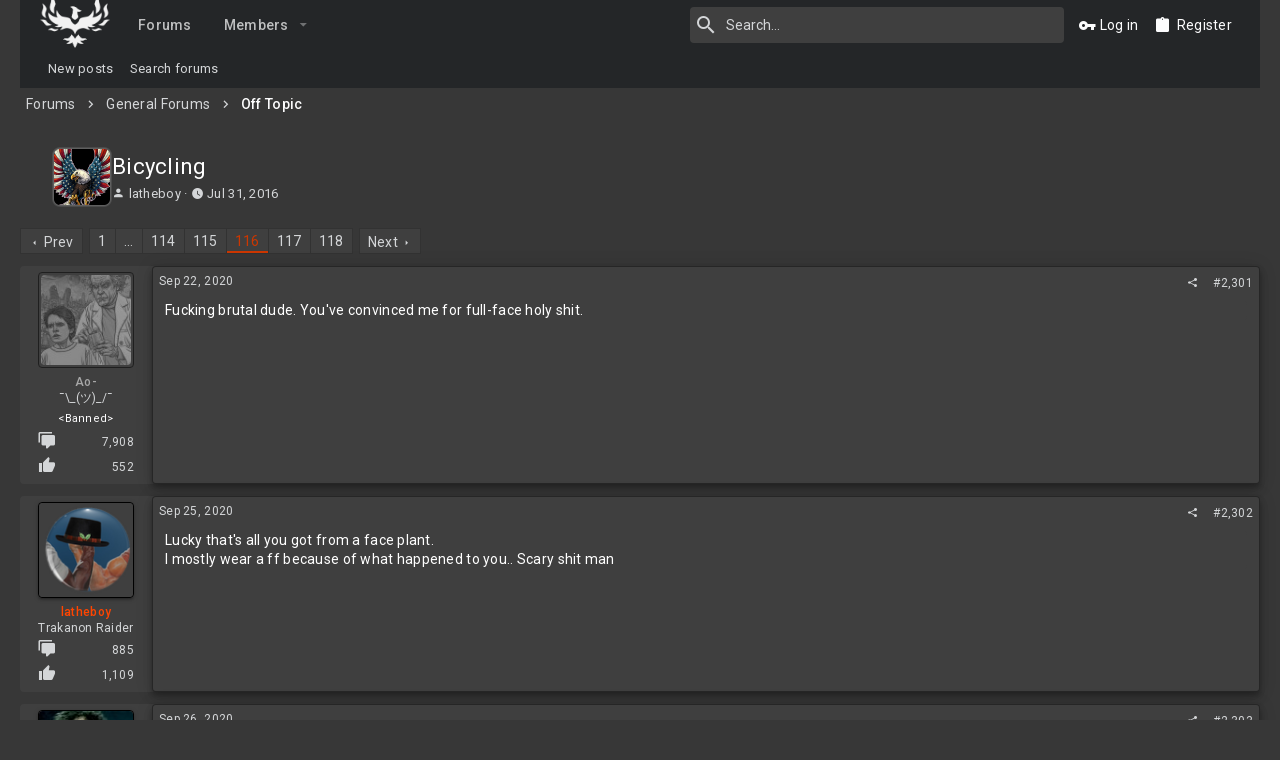

--- FILE ---
content_type: text/html; charset=utf-8
request_url: https://www.firesofheaven.org/threads/bicycling.219/page-116
body_size: 29146
content:
<!DOCTYPE html>











	
	




	<meta name="apple-mobile-web-app-title" content="Fires of Heaven - A Technology Community">
	



















	



















	











	

































	



























	






	






































<html id="XF" lang="en-US" dir="LTR"
	  style="font-size: 62.5%;"
	  data-app="public"
	  data-template="thread_view"
	  data-container-key="node-13"
	  data-content-key="thread-219"
	  data-logged-in="false"
	  data-cookie-prefix="xf_"
	  data-csrf="1769134213,403560c4fb9c7766ef049b0bbad3fcf9"
	  class="has-no-js template-thread_view  uix_page--fixed uix_hasSectionLinks  uix_hasCrumbs uix_hasPageAction"
	  >
	<head>
		<meta charset="utf-8" />
		<meta http-equiv="X-UA-Compatible" content="IE=Edge" />
		<meta name="viewport" content="width=device-width, initial-scale=1, viewport-fit=cover">

		

		<title>Bicycling | Page 116 | Fires of Heaven - A Technology Community</title>
		<link rel="manifest" href="/webmanifest.php">
		
			<meta name="theme-color" content="#242628" />
			<meta name="msapplication-TileColor" content="darken(rgb(60, 64, 67),10%)">
		
		<meta name="apple-mobile-web-app-title" content="Fires of Heaven - A Technology Community">
		

		
			
		<meta name="description" content="Fucking brutal dude. You&#039;ve convinced me for full-face holy shit." />
		<meta property="og:description" content="Fucking brutal dude. You&#039;ve convinced me for full-face holy shit." />
		<meta property="twitter:description" content="Fucking brutal dude. You&#039;ve convinced me for full-face holy shit." />
	
		
			<meta property="og:url" content="https://www.firesofheaven.org/threads/bicycling.219/" />
		
			<link rel="canonical" href="https://www.firesofheaven.org/threads/bicycling.219/page-116" />
		
			<link rel="prev" href="/threads/bicycling.219/page-115" />
		
			<link rel="next" href="/threads/bicycling.219/page-117" />
		

		
			
	
	
	<meta property="og:site_name" content="Fires of Heaven - A Technology Community" />


		
		
			
	
	
	<meta property="og:type" content="website" />


		
		
			
	
	
	
		<meta property="og:title" content="Bicycling" />
		<meta property="twitter:title" content="Bicycling" />
	


		
		
		
		

		
	

	

	
		
	

	<link rel="stylesheet" href="/css.php?css=public%3Anormalize.css%2Cpublic%3Afa.css%2Cpublic%3Acore.less%2Cpublic%3Aapp.less&amp;s=66&amp;l=1&amp;d=1768962253&amp;k=504316e466eeada81790dc58e984c239f54c5659" />

	
		<link rel="preload" href="/styles/uix_dark/fonts/icons/material-icons/fonts/materialdesignicons-webfont.woff2?v=5.8.55" as="font" type="font/woff2" crossorigin="anonymous" />
		<link rel="stylesheet" href="/styles/uix_dark/fonts/icons/material-icons/css/materialdesignicons.min.css?d=1716572580" />	
	

	
	
	

	<link rel="stylesheet" href="/css.php?css=public%3Aattachments.less%2Cpublic%3Abb_code.less%2Cpublic%3Abdmedal.less%2Cpublic%3Alightbox.less%2Cpublic%3Amessage.less%2Cpublic%3Ashare_controls.less%2Cpublic%3Asnog_groups.less%2Cpublic%3Asnog_movies.less%2Cpublic%3Ath_uix_threadStarterPost.less%2Cpublic%3Auix.less%2Cpublic%3Auix_socialMedia.less%2Cpublic%3Aextra.less&amp;s=66&amp;l=1&amp;d=1768962253&amp;k=301aaceae34dfbdc3b5764e5daa1c2a0119ae38f" />

	
		<link href='//fonts.googleapis.com/css?family=Roboto:300,400,500,600,700' rel='stylesheet' type='text/css'>
	
	
		<script src="/js/xf/preamble.min.js?_v=fc41825a"></script>
	
	
	<meta name="apple-mobile-web-app-capable" content="yes">


		
			<link rel="icon" type="image/png" href="https://www.firesofheaven.org/styles/default/xenforo/favicon.ico" sizes="32x32" />
		
		
		
	<script async src="https://www.googletagmanager.com/gtag/js?id=UA-81808178-2"></script>
	<script>
		window.dataLayer = window.dataLayer || [];
		function gtag(){dataLayer.push(arguments);}
		gtag('js', new Date());
		gtag('config', 'UA-81808178-2', {
			// 
			
			
		});
	</script>


		

		

		<!-- Add Wowhead lookups. - Alkorin -->
	<script>var whTooltips = {colorLinks: true, iconizeLinks: true, renameLinks: true};</script>
	<script src="https://wow.zamimg.com/widgets/power.js"></script>
	<!-- End of Wowhead lookups. -->

</head>

	<body data-template="thread_view">
		<style>
	.p-pageWrapper .p-navSticky {
		top: 0 !important;
	}

	

	
	

	
	
	
		
			
			
				
			
		
	

	

	

		
		
		.uix_mainTabBar {top: 60px !important;}
		.uix_stickyBodyElement:not(.offCanvasMenu) {
			top: 80px !important;
			min-height: calc(100vh - 80px) !important;
		}
		.uix_sidebarInner .uix_sidebar--scroller {margin-top: 80px;}
		.uix_sidebarInner {margin-top: -80px;}
		.p-body-sideNavInner .uix_sidebar--scroller {margin-top: 80px;}
		.p-body-sideNavInner {margin-top: -80px;}
		.uix_stickyCategoryStrips {top: 80px !important;}
		#XF .u-anchorTarget {
			height: 80px;
			margin-top: -80px;
		}
	
		

		
			@media (max-width: 900px) {
		
				.p-sectionLinks {display: none;}

				

				.uix_mainTabBar {top: 30px !important;}
				.uix_stickyBodyElement:not(.offCanvasMenu) {
					top: 50px !important;
					min-height: calc(100vh - 50px) !important;
				}
				.uix_sidebarInner .uix_sidebar--scroller {margin-top: 50px;}
				.uix_sidebarInner {margin-top: -50px;}
				.p-body-sideNavInner .uix_sidebar--scroller {margin-top: 50px;}
				.p-body-sideNavInner {margin-top: -50px;}
				.uix_stickyCategoryStrips {top: 50px !important;}
				#XF .u-anchorTarget {
					height: 50px;
					margin-top: -50px;
				}

				
		
			}
		
	

	.uix_sidebarNav .uix_sidebar--scroller {max-height: calc(100vh - 50px);}
	
	
</style>


		<div id="jumpToTop"></div>

		

		<div class="uix_pageWrapper--fixed">
			
	

	

	

	

<div class="p-pageWrapper" id="top">

				
					
	
	



					

					

					
						
						
							<header class="p-header" id="header">
								<div class="p-header-inner">
									
						
							<div class="p-header-content">
								
									
										
	
	<div class="p-header-logo p-header-logo--image">

<div class="th_holiday__logoBlock"></div>
		<a class="uix_logo" href="https://www.firesofheaven.org">
			
				<img src="/styles/uix_dark/images/foh-logo.png" srcset="/styles/uix_dark/images/foh-logo.png 2x" alt="Fires of Heaven - A Technology Community"
					 width="" height="" />
				
		</a>
		
			<a class="uix_logoSmall" href="https://www.firesofheaven.org">
				<img src="/styles/uix_dark/images/foh-logo.png"
					 alt="Fires of Heaven - A Technology Community"
					 />
			</a>
		
	</div>


									

									
								
							</div>
						
					
								</div>
							</header>
						
					
					

					
					
					

					
						<div class="p-navSticky p-navSticky--all " data-top-offset-breakpoints="
						[
							{
								&quot;breakpoint&quot;: &quot;0&quot;,
								&quot;offset&quot;: &quot;0&quot;
							}
							
							
						]
					" data-xf-init="sticky-header">
							
						<nav class="p-nav">
							<div class="p-nav-inner">

								
									
									
										
									
									<button type="button" class="button--plain p-nav-menuTrigger  badgeContainer button" data-badge="0" data-xf-click="off-canvas" data-menu=".js-headerOffCanvasMenu" role="button" tabindex="0" aria-label="Menu"><span class="button-text">
										<i aria-hidden="true"></i>
									</span></button>
									
								

								
	
	<div class="p-header-logo p-header-logo--image">

<div class="th_holiday__logoBlock"></div>
		<a class="uix_logo" href="https://www.firesofheaven.org">
			
				<img src="/styles/uix_dark/images/foh-logo.png" srcset="/styles/uix_dark/images/foh-logo.png 2x" alt="Fires of Heaven - A Technology Community"
					 width="" height="" />
				
		</a>
		
			<a class="uix_logoSmall" href="https://www.firesofheaven.org">
				<img src="/styles/uix_dark/images/foh-logo.png"
					 alt="Fires of Heaven - A Technology Community"
					 />
			</a>
		
	</div>



								
									
										<div class="p-nav-scroller hScroller" data-xf-init="h-scroller" data-auto-scroll=".p-navEl.is-selected">
											<div class="hScroller-scroll">
												<ul class="p-nav-list js-offCanvasNavSource">
													
														<li>
															


	<div class="p-navEl u-ripple is-selected" data-has-children="true">
		

			

			
				
	
	<a href="/"
			class="p-navEl-link p-navEl-link--splitMenu "
			
			
			data-nav-id="forums"><span>Forums</span></a>

				
					<a data-xf-key="1"
					   data-xf-click="menu"
					   data-menu-pos-ref="< .p-navEl"
					   class="p-navEl-splitTrigger"
					   role="button"
					   tabindex="0"
					   aria-label="Toggle expanded"
					   aria-expanded="false"
					   aria-haspopup="true">
					</a>
				
				
			
				
					<div class="menu menu--structural" data-menu="menu" aria-hidden="true">
						<div class="menu-content">
							
								
	
	
	<a href="/whats-new/posts/"
			class="menu-linkRow u-ripple u-indentDepth0 js-offCanvasCopy "
			
			
			data-nav-id="newPosts"><span>New posts</span></a>

	

							
								
	
	
	<a href="/search/?type=post"
			class="menu-linkRow u-ripple u-indentDepth0 js-offCanvasCopy "
			
			
			data-nav-id="searchForums"><span>Search forums</span></a>

	

							
						</div>
					</div>
				
			
			
			
		
			
	
</div>



														</li>
													
														<li>
															


	<div class="p-navEl u-ripple " data-has-children="true">
		

			

			
				
	
	<a href="/members/"
			class="p-navEl-link p-navEl-link--splitMenu "
			
			
			data-nav-id="members"><span>Members</span></a>

				
					<a data-xf-key="2"
					   data-xf-click="menu"
					   data-menu-pos-ref="< .p-navEl"
					   class="p-navEl-splitTrigger"
					   role="button"
					   tabindex="0"
					   aria-label="Toggle expanded"
					   aria-expanded="false"
					   aria-haspopup="true">
					</a>
				
				
			
				
					<div class="menu menu--structural" data-menu="menu" aria-hidden="true">
						<div class="menu-content">
							
								
	
	
	<a href="/members/list/"
			class="menu-linkRow u-ripple u-indentDepth0 js-offCanvasCopy "
			
			
			data-nav-id="registeredMembers"><span>Registered members</span></a>

	

							
								
	
	
	<a href="/online/"
			class="menu-linkRow u-ripple u-indentDepth0 js-offCanvasCopy "
			
			
			data-nav-id="currentVisitors"><span>Current visitors</span></a>

	

							
						</div>
					</div>
				
			
			
			
		
			
	
</div>



														</li>
													
												</ul>
											</div>
										</div>
									

									
								

								
	
		
		
			<div class="uix_searchBar">
				<div class="uix_searchBarInner">
					<form action="/search/search" method="post" class="uix_searchForm" data-xf-init="quick-search">
						<a class="uix_search--close">
							<i class="fa--xf far fa-window-close" aria-hidden="true"></i>
						</a>
						<input type="text" class="input js-uix_syncValue uix_searchInput uix_searchDropdown__trigger" autocomplete="off" data-uixsync="search" name="keywords" placeholder="Search…" aria-label="Search" data-menu-autofocus="true" />
						<a href="/search/"
						   class="uix_search--settings u-ripple"
						   data-xf-key="/"
						   aria-label="Search"
						   aria-expanded="false"
						   aria-haspopup="true"
						   title="Search">
							<i class="fa--xf far fa-cog" aria-hidden="true"></i>
						</a>
						<span class=" uix_searchIcon">
							<i class="fa--xf far fa-search" aria-hidden="true"></i>
						</span>
						<input type="hidden" name="_xfToken" value="1769134213,403560c4fb9c7766ef049b0bbad3fcf9" />
					</form>
				</div>

				
					<a class="uix_searchIconTrigger p-navgroup-link p-navgroup-link--iconic p-navgroup-link--search u-ripple"
					   aria-label="Search"
					   aria-expanded="false"
					   aria-haspopup="true"
					   title="Search">
						<i aria-hidden="true"></i>
					</a>
				

				
					<a href="/search/"
					   class="p-navgroup-link p-navgroup-link--iconic p-navgroup-link--search u-ripple js-uix_minimalSearch__target"
					   data-xf-click="menu"
					   aria-label="Search"
					   aria-expanded="false"
					   aria-haspopup="true"
					   title="Search">
						<i aria-hidden="true"></i>
					</a>
				

				<div class="menu menu--structural menu--wide" data-menu="menu" aria-hidden="true">
					<form action="/search/search" method="post"
						  class="menu-content"
						  data-xf-init="quick-search">
						<h3 class="menu-header">Search</h3>
						
						<div class="menu-row">
							
								<div class="inputGroup inputGroup--joined">
									<input type="text" class="input js-uix_syncValue" name="keywords" data-uixsync="search" placeholder="Search…" aria-label="Search" data-menu-autofocus="true" />
									
			<select name="constraints" class="js-quickSearch-constraint input" aria-label="Search within">
				<option value="">Everywhere</option>
<option value="{&quot;search_type&quot;:&quot;post&quot;}">Threads</option>
<option value="{&quot;search_type&quot;:&quot;post&quot;,&quot;c&quot;:{&quot;nodes&quot;:[13],&quot;child_nodes&quot;:1}}">This forum</option>
<option value="{&quot;search_type&quot;:&quot;post&quot;,&quot;c&quot;:{&quot;thread&quot;:219}}">This thread</option>

			</select>
		
								</div>
								
						</div>

						
						<div class="menu-row">
							<label class="iconic"><input type="checkbox"  name="c[title_only]" value="1" /><i aria-hidden="true"></i><span class="iconic-label">Search titles only</span></label>

						</div>
						
						<div class="menu-row">
							<div class="inputGroup">
								<span class="inputGroup-text" id="ctrl_search_menu_by_member">By:</span>
								<input type="text" class="input" name="c[users]" data-xf-init="auto-complete" placeholder="Member" aria-labelledby="ctrl_search_menu_by_member" />
							</div>
						</div>
						
	
	

<div class="menu-footer">
							<span class="menu-footer-controls">
								<button type="submit" class="button--primary button button--icon button--icon--search"><span class="button-text">Search</span></button>
								<a href="/search/" class="button"><span class="button-text">Advanced search…</span></a>
							</span>
						</div>

						<input type="hidden" name="_xfToken" value="1769134213,403560c4fb9c7766ef049b0bbad3fcf9" />
					</form>
				</div>


				<div class="menu menu--structural menu--wide uix_searchDropdown__menu" aria-hidden="true">
					<form action="/search/search" method="post"
						  class="menu-content"
						  data-xf-init="quick-search">
						
						
							<div class="menu-row">

								<div class="inputGroup">
									<input name="keywords"
										   class="js-uix_syncValue"
										   data-uixsync="search"
										   placeholder="Search…"
										   aria-label="Search"
										   type="hidden" />
									
			<select name="constraints" class="js-quickSearch-constraint input" aria-label="Search within">
				<option value="">Everywhere</option>
<option value="{&quot;search_type&quot;:&quot;post&quot;}">Threads</option>
<option value="{&quot;search_type&quot;:&quot;post&quot;,&quot;c&quot;:{&quot;nodes&quot;:[13],&quot;child_nodes&quot;:1}}">This forum</option>
<option value="{&quot;search_type&quot;:&quot;post&quot;,&quot;c&quot;:{&quot;thread&quot;:219}}">This thread</option>

			</select>
		
								</div>
							</div>
							

						
						<div class="menu-row">
							<label class="iconic"><input type="checkbox"  name="c[title_only]" value="1" /><i aria-hidden="true"></i><span class="iconic-label">Search titles only</span></label>

						</div>
						
						<div class="menu-row">
							<div class="inputGroup">
								<span class="inputGroup-text">By:</span>
								<input class="input" name="c[users]" data-xf-init="auto-complete" placeholder="Member" />
							</div>
						</div>
						
	
	

<div class="menu-footer">
							<span class="menu-footer-controls">
								<button type="submit" class="button--primary button button--icon button--icon--search"><span class="button-text">Search</span></button>
								<a href="/search/" class="button" rel="nofollow"><span class="button-text">Advanced…</span></a>
							</span>
						</div>

						<input type="hidden" name="_xfToken" value="1769134213,403560c4fb9c7766ef049b0bbad3fcf9" />
					</form>
				</div>
			</div>
		
	
	


								
									<div class="p-nav-opposite">
										
											
		
			
				
					<div class="p-navgroup p-account p-navgroup--guest           ">
						
							
								
	
		
		
	
		
			<a href="/login/" class="p-navgroup-link p-navgroup-link--textual p-navgroup-link--logIn" data-xf-click="menu">
				<i></i>
				<span class="p-navgroup-linkText">Log in</span>
			</a>
			<div class="menu menu--structural menu--medium" data-menu="menu" aria-hidden="true" data-href="/login/"></div>
		
	
	
		
			<a href="/register/" class="p-navgroup-link u-ripple p-navgroup-link--textual p-navgroup-link--register" data-xf-click="overlay" data-follow-redirects="on">
				<i></i>
				<span class="p-navgroup-linkText">Register</span>
			</a>
		
	

	

							
						
					</div>
				
				
					<div class="p-navgroup p-discovery">
						
							
	
		
	

							
	
		
		
			<div class="uix_searchBar">
				<div class="uix_searchBarInner">
					<form action="/search/search" method="post" class="uix_searchForm" data-xf-init="quick-search">
						<a class="uix_search--close">
							<i class="fa--xf far fa-window-close" aria-hidden="true"></i>
						</a>
						<input type="text" class="input js-uix_syncValue uix_searchInput uix_searchDropdown__trigger" autocomplete="off" data-uixsync="search" name="keywords" placeholder="Search…" aria-label="Search" data-menu-autofocus="true" />
						<a href="/search/"
						   class="uix_search--settings u-ripple"
						   data-xf-key="/"
						   aria-label="Search"
						   aria-expanded="false"
						   aria-haspopup="true"
						   title="Search">
							<i class="fa--xf far fa-cog" aria-hidden="true"></i>
						</a>
						<span class=" uix_searchIcon">
							<i class="fa--xf far fa-search" aria-hidden="true"></i>
						</span>
						<input type="hidden" name="_xfToken" value="1769134213,403560c4fb9c7766ef049b0bbad3fcf9" />
					</form>
				</div>

				
					<a class="uix_searchIconTrigger p-navgroup-link p-navgroup-link--iconic p-navgroup-link--search u-ripple"
					   aria-label="Search"
					   aria-expanded="false"
					   aria-haspopup="true"
					   title="Search">
						<i aria-hidden="true"></i>
					</a>
				

				
					<a href="/search/"
					   class="p-navgroup-link p-navgroup-link--iconic p-navgroup-link--search u-ripple js-uix_minimalSearch__target"
					   data-xf-click="menu"
					   aria-label="Search"
					   aria-expanded="false"
					   aria-haspopup="true"
					   title="Search">
						<i aria-hidden="true"></i>
					</a>
				

				<div class="menu menu--structural menu--wide" data-menu="menu" aria-hidden="true">
					<form action="/search/search" method="post"
						  class="menu-content"
						  data-xf-init="quick-search">
						<h3 class="menu-header">Search</h3>
						
						<div class="menu-row">
							
								<div class="inputGroup inputGroup--joined">
									<input type="text" class="input js-uix_syncValue" name="keywords" data-uixsync="search" placeholder="Search…" aria-label="Search" data-menu-autofocus="true" />
									
			<select name="constraints" class="js-quickSearch-constraint input" aria-label="Search within">
				<option value="">Everywhere</option>
<option value="{&quot;search_type&quot;:&quot;post&quot;}">Threads</option>
<option value="{&quot;search_type&quot;:&quot;post&quot;,&quot;c&quot;:{&quot;nodes&quot;:[13],&quot;child_nodes&quot;:1}}">This forum</option>
<option value="{&quot;search_type&quot;:&quot;post&quot;,&quot;c&quot;:{&quot;thread&quot;:219}}">This thread</option>

			</select>
		
								</div>
								
						</div>

						
						<div class="menu-row">
							<label class="iconic"><input type="checkbox"  name="c[title_only]" value="1" /><i aria-hidden="true"></i><span class="iconic-label">Search titles only</span></label>

						</div>
						
						<div class="menu-row">
							<div class="inputGroup">
								<span class="inputGroup-text" id="ctrl_search_menu_by_member">By:</span>
								<input type="text" class="input" name="c[users]" data-xf-init="auto-complete" placeholder="Member" aria-labelledby="ctrl_search_menu_by_member" />
							</div>
						</div>
						
	
	

<div class="menu-footer">
							<span class="menu-footer-controls">
								<button type="submit" class="button--primary button button--icon button--icon--search"><span class="button-text">Search</span></button>
								<a href="/search/" class="button"><span class="button-text">Advanced search…</span></a>
							</span>
						</div>

						<input type="hidden" name="_xfToken" value="1769134213,403560c4fb9c7766ef049b0bbad3fcf9" />
					</form>
				</div>


				<div class="menu menu--structural menu--wide uix_searchDropdown__menu" aria-hidden="true">
					<form action="/search/search" method="post"
						  class="menu-content"
						  data-xf-init="quick-search">
						
						
							<div class="menu-row">

								<div class="inputGroup">
									<input name="keywords"
										   class="js-uix_syncValue"
										   data-uixsync="search"
										   placeholder="Search…"
										   aria-label="Search"
										   type="hidden" />
									
			<select name="constraints" class="js-quickSearch-constraint input" aria-label="Search within">
				<option value="">Everywhere</option>
<option value="{&quot;search_type&quot;:&quot;post&quot;}">Threads</option>
<option value="{&quot;search_type&quot;:&quot;post&quot;,&quot;c&quot;:{&quot;nodes&quot;:[13],&quot;child_nodes&quot;:1}}">This forum</option>
<option value="{&quot;search_type&quot;:&quot;post&quot;,&quot;c&quot;:{&quot;thread&quot;:219}}">This thread</option>

			</select>
		
								</div>
							</div>
							

						
						<div class="menu-row">
							<label class="iconic"><input type="checkbox"  name="c[title_only]" value="1" /><i aria-hidden="true"></i><span class="iconic-label">Search titles only</span></label>

						</div>
						
						<div class="menu-row">
							<div class="inputGroup">
								<span class="inputGroup-text">By:</span>
								<input class="input" name="c[users]" data-xf-init="auto-complete" placeholder="Member" />
							</div>
						</div>
						
	
	

<div class="menu-footer">
							<span class="menu-footer-controls">
								<button type="submit" class="button--primary button button--icon button--icon--search"><span class="button-text">Search</span></button>
								<a href="/search/" class="button" rel="nofollow"><span class="button-text">Advanced…</span></a>
							</span>
						</div>

						<input type="hidden" name="_xfToken" value="1769134213,403560c4fb9c7766ef049b0bbad3fcf9" />
					</form>
				</div>
			</div>
		
	
	

						
					</div>
				
				
	

			
		
	
											
	
		
	

	

										
									</div>
								
							</div>
							
						</nav>
					
							
		
			<div class="p-sectionLinks">
				<div class="pageContent">
					
						
							
								
								
								<div class="p-sectionLinks-inner hScroller" data-xf-init="h-scroller">
									<div class="hScroller-scroll">
										<ul class="p-sectionLinks-list">
											
												<li>
													


	<div class="p-navEl u-ripple " >
		

			

			
				
	
	<a href="/whats-new/posts/"
			class="p-navEl-link  "
			
			data-xf-key="alt+1"
			data-nav-id="newPosts"><span>New posts</span></a>

				
				
			
			
			
		
			
	
</div>



												</li>
											
												<li>
													


	<div class="p-navEl u-ripple " >
		

			

			
				
	
	<a href="/search/?type=post"
			class="p-navEl-link  "
			
			data-xf-key="alt+2"
			data-nav-id="searchForums"><span>Search forums</span></a>

				
				
			
			
			
		
			
	
</div>



												</li>
											
										</ul>
									</div>
								</div>
							
							
						
					
				</div>
			</div>
			
	
						</div>
						

					

					
	

					
	
		
	
	
	
		<div class="breadcrumb ">
			<div class="pageContent">
				
					
						
							<ul class="p-breadcrumbs "
								itemscope itemtype="https://schema.org/BreadcrumbList">
								
									
		

		
		

		
			
			
	<li itemprop="itemListElement" itemscope itemtype="https://schema.org/ListItem">
		<a href="/" itemprop="item">
			
				<span itemprop="name">Forums</span>
			
		</a>
		<meta itemprop="position" content="1" />
	</li>

		
		
			
			
	<li itemprop="itemListElement" itemscope itemtype="https://schema.org/ListItem">
		<a href="/#general-forums.12" itemprop="item">
			
				<span itemprop="name">General Forums</span>
			
		</a>
		<meta itemprop="position" content="2" />
	</li>

		
			
			
	<li itemprop="itemListElement" itemscope itemtype="https://schema.org/ListItem">
		<a href="/forums/off-topic.13/" itemprop="item">
			
				<span itemprop="name">Off Topic</span>
			
		</a>
		<meta itemprop="position" content="3" />
	</li>

		
	
								
							</ul>
						
					
				
			</div>
		</div>
	

	

	

					
	

					
	

					
				

				
				<div class="offCanvasMenu offCanvasMenu--nav js-headerOffCanvasMenu" data-menu="menu" aria-hidden="true" data-ocm-builder="navigation">
					<div class="offCanvasMenu-backdrop" data-menu-close="true"></div>
					<div class="offCanvasMenu-content">
						
						<div class="sidePanel sidePanel--nav sidePanel--visitor">
	<div class="sidePanel__tabPanels">
		
		<div data-content="navigation" class="is-active sidePanel__tabPanel js-navigationTabPanel">
			
							<div class="offCanvasMenu-header">
								Menu
								<a class="offCanvasMenu-closer" data-menu-close="true" role="button" tabindex="0" aria-label="Close"></a>
							</div>
							
							<div class="js-offCanvasNavTarget"></div>
							
							
						
		</div>
		
		
		
	</div>
</div>

						
						<div class="offCanvasMenu-installBanner js-installPromptContainer" style="display: none;" data-xf-init="install-prompt">
							<div class="offCanvasMenu-installBanner-header">Install the app</div>
							<button type="button" class="js-installPromptButton button"><span class="button-text">Install</span></button>
						</div>
					</div>
				</div>

				
	
	
		
	
		
			
	
			<div class="p-body-header">
			

				<div class="pageContent">
					
						
							<div class="uix_headerInner">
								
				<div class="test">
									
										<div class="p-title ">
											
												
													<h1 class="p-title-value">Bicycling</h1>
												
											
										</div>
									

									
										<div class="p-description">
	<ul class="listInline listInline--bullet">
		<li>
			<i class="fa--xf far fa-user" aria-hidden="true" title="Thread starter"></i>
			<span class="u-srOnly">Thread starter</span>

			<a href="/members/latheboy.996/" class="username  u-concealed" dir="auto" itemprop="name" data-user-id="996" data-xf-init="member-tooltip">latheboy</a>
		</li>
		<li>
			<i class="fa--xf far fa-clock" aria-hidden="true" title="Start date"></i>
			<span class="u-srOnly">Start date</span>

			<a href="/threads/bicycling.219/" class="u-concealed"><time  class="u-dt" dir="auto" datetime="2016-07-31T19:45:16-0400" data-time="1470008716" data-date-string="Jul 31, 2016" data-time-string="7:45 PM" title="Jul 31, 2016 at 7:45 PM">Jul 31, 2016</time></a>
		</li>
		
	</ul>
</div>
									
								</div>
			
							</div>
						
						
					
				</div>
			</div>
		
	

	



				<div class="p-body">

					

					
	<div class="p-body-inner ">
						
						<!--XF:EXTRA_OUTPUT-->

						
	
		
	
		

		
	

	


						
	


						
	


						
	


						
	


						
	<noscript><div class="blockMessage blockMessage--important blockMessage--iconic u-noJsOnly">JavaScript is disabled. For a better experience, please enable JavaScript in your browser before proceeding.</div></noscript>

						
	<div class="blockMessage blockMessage--important blockMessage--iconic js-browserWarning" style="display: none">You are using an out of date browser. It  may not display this or other websites correctly.<br />You should upgrade or use an <a href="https://www.google.com/chrome/" target="_blank" rel="noopener">alternative browser</a>.</div>



						<div uix_component="MainContainer" class="uix_contentWrapper">

							
	


							
							
	

							
	

							
	

							
	


							<!-- HEADER END -->
		<div class="p-body-main  ">
								
								

								
	

								<div uix_component="MainContent" class="p-body-content">
									<!-- ABOVE MAIN CONTENT -->
									
	

									
	

									
	

									
	

									
	

									<div class="p-body-pageContent">
										
	

										
	

										
	

										
	

										
	

										
















	
	
	
		
	
	
	


	
	
	
		
	
	
	


	
	
		
	
	
	


	
	












	

	
		
	



















<div class="block block--messages" data-xf-init="" data-type="post" data-href="/inline-mod/" data-search-target="*">

	<span class="u-anchorTarget" id="posts"></span>

	
		
	

	

	<div class="block-outer"><div class="block-outer-main"><nav class="pageNavWrapper pageNavWrapper--mixed ">



<div class="pageNav pageNav--skipStart ">
	
		<a href="/threads/bicycling.219/page-115" class="pageNav-jump pageNav-jump--prev">Prev</a>
	

	<ul class="pageNav-main">
		

	
		<li class="pageNav-page "><a href="/threads/bicycling.219/">1</a></li>
	


		
			
				<li class="pageNav-page pageNav-page--skip pageNav-page--skipStart">
					<a data-xf-init="tooltip" title="Go to page"
						data-xf-click="menu"
						role="button" tabindex="0" aria-expanded="false" aria-haspopup="true">…</a>
					

	<div class="menu menu--pageJump" data-menu="menu" aria-hidden="true">
		<div class="menu-content">
			<h4 class="menu-header">Go to page</h4>
			<div class="menu-row" data-xf-init="page-jump" data-page-url="/threads/bicycling.219/page-%page%">
				<div class="inputGroup inputGroup--numbers">
					<div class="inputGroup inputGroup--numbers inputNumber" data-xf-init="number-box"><input type="number" pattern="\d*" class="input input--number js-numberBoxTextInput input input--numberNarrow js-pageJumpPage" value="113"  min="1" max="118" step="1" required="required" data-menu-autofocus="true" /></div>
					<span class="inputGroup-text"><button type="button" class="js-pageJumpGo button"><span class="button-text">Go</span></button></span>
				</div>
			</div>
		</div>
	</div>

				</li>
			
		

		
			

	
		<li class="pageNav-page pageNav-page--earlier"><a href="/threads/bicycling.219/page-114">114</a></li>
	

		
			

	
		<li class="pageNav-page pageNav-page--earlier"><a href="/threads/bicycling.219/page-115">115</a></li>
	

		
			

	
		<li class="pageNav-page pageNav-page--current "><a href="/threads/bicycling.219/page-116">116</a></li>
	

		
			

	
		<li class="pageNav-page pageNav-page--later"><a href="/threads/bicycling.219/page-117">117</a></li>
	

		

		

		

	
		<li class="pageNav-page "><a href="/threads/bicycling.219/page-118">118</a></li>
	

	</ul>

	
		<a href="/threads/bicycling.219/page-117" class="pageNav-jump pageNav-jump--next">Next</a>
	
</div>

<div class="pageNavSimple">
	
		<a href="/threads/bicycling.219/"
			class="pageNavSimple-el pageNavSimple-el--first"
			data-xf-init="tooltip" title="First">
			<i aria-hidden="true"></i> <span class="u-srOnly">First</span>
		</a>
		<a href="/threads/bicycling.219/page-115" class="pageNavSimple-el pageNavSimple-el--prev">
			<i aria-hidden="true"></i> Prev
		</a>
	

	<a class="pageNavSimple-el pageNavSimple-el--current"
		data-xf-init="tooltip" title="Go to page"
		data-xf-click="menu" role="button" tabindex="0" aria-expanded="false" aria-haspopup="true">
		116 of 118
	</a>
	

	<div class="menu menu--pageJump" data-menu="menu" aria-hidden="true">
		<div class="menu-content">
			<h4 class="menu-header">Go to page</h4>
			<div class="menu-row" data-xf-init="page-jump" data-page-url="/threads/bicycling.219/page-%page%">
				<div class="inputGroup inputGroup--numbers">
					<div class="inputGroup inputGroup--numbers inputNumber" data-xf-init="number-box"><input type="number" pattern="\d*" class="input input--number js-numberBoxTextInput input input--numberNarrow js-pageJumpPage" value="116"  min="1" max="118" step="1" required="required" data-menu-autofocus="true" /></div>
					<span class="inputGroup-text"><button type="button" class="js-pageJumpGo button"><span class="button-text">Go</span></button></span>
				</div>
			</div>
		</div>
	</div>


	
		<a href="/threads/bicycling.219/page-117" class="pageNavSimple-el pageNavSimple-el--next">
			Next <i aria-hidden="true"></i>
		</a>
		<a href="/threads/bicycling.219/page-118"
			class="pageNavSimple-el pageNavSimple-el--last"
			data-xf-init="tooltip" title="Last">
			<i aria-hidden="true"></i> <span class="u-srOnly">Last</span>
		</a>
	
</div>

</nav>



</div></div>

	

	
		
	<div class="block-outer js-threadStatusField"></div>

	

	<div class="block-container lbContainer"
		data-xf-init="lightbox select-to-quote"
		data-message-selector=".js-post"
		data-lb-id="thread-219"
		data-lb-universal="0">

		<div class="block-body js-replyNewMessageContainer">
			
				

					

					
						

	


	

	

	
	<article class="message    foh_bronzeDonor      foh_banned    message--post  js-post js-inlineModContainer   "
			 data-author="Ao-"
			 data-content="post-3406929"
			 id="js-post-3406929">

		<span class="u-anchorTarget" id="post-3406929"></span>

		
			<div class="message-inner">
				
					<div class="message-cell message-cell--user" style="">
						

	<section itemscope itemtype="https://schema.org/Person" class="message-user userExtra--expand">
		<div class="message-avatar ">
			<div class="message-avatar-wrapper">
				
					<a href="/members/ao.377/" class="avatar avatar--m" data-user-id="377" data-xf-init="member-tooltip">
			<img src="/data/avatars/m/0/377.jpg?1469980792" srcset="/data/avatars/l/0/377.jpg?1469980792 2x" alt="Ao-" class="avatar-u377-m" width="96" height="96" loading="lazy" itemprop="image" /> 
		</a>
				
				
			</div>
		</div>
		<div class="uix_messagePostBitWrapper">


			<div class="message-userDetails">
				<h4 class="message-name"> <a href="/members/ao.377/" class="username " dir="auto" itemprop="name" data-user-id="377" data-xf-init="member-tooltip" itemprop="name"><span class="username--style6">Ao-</span></a></h4>
				<h5 class="userTitle message-userTitle" dir="auto" itemprop="jobTitle">¯\_(ツ)_/¯</h5>
				
				
				<div class="userBanner foh-banner-banned message-userBanner" itemprop="jobTitle"><span class="userBanner-before"></span><strong>&lt;Banned&gt;</strong><span class="userBanner-after"></span></div>
				
			</div>



			
			
				
				
					
							<div class="message-userExtras">
								




									
									
										<dl class="pairs pairs--justified">
											
												<dt>
													<span data-xf-init="tooltip" title="Messages">
														<i class="fa--xf far fa-comments" aria-hidden="true"></i>
													</span>
												</dt>
												
											<dd>7,908</dd>
										</dl>
									
									
									
										<dl class="pairs pairs--justified">
											
												<dt>
													<span data-xf-init="tooltip" title="Reaction score">
														<i class="fa--xf far fa-thumbs-up" aria-hidden="true"></i>
													</span>
												</dt>
												
											<dd>552</dd>
										</dl>
									
									


									
									
									
									


	

	
	

	
		
	

	

	

	


	

									
				

	
    




							
							</div>
						
				
			
		</div>
		<span class="message-userArrow"></span>
	</section>

					</div>
				

				
					<div class="message-cell message-cell--main" style="">
						
							<div class="message-main uix_messageContent js-quickEditTarget">

								
									

	<header class="message-attribution message-attribution--split">
		<ul class="message-attribution-main listInline ">
			
			<li class="u-concealed">
				<a href="/threads/bicycling.219/post-3406929" rel="nofollow">
					<time  class="u-dt" dir="auto" datetime="2020-09-22T23:41:07-0400" data-time="1600832467" data-date-string="Sep 22, 2020" data-time-string="11:41 PM" title="Sep 22, 2020 at 11:41 PM" itemprop="datePublished">Sep 22, 2020</time>
				</a>
			</li>
			
			
		</ul>

		<ul class="message-attribution-opposite message-attribution-opposite--list ">
			
			<li>
				<a href="/threads/bicycling.219/post-3406929"
					class="message-attribution-gadget"
					data-xf-init="share-tooltip"
					data-href="/posts/3406929/share"
					aria-label="Share"
					rel="nofollow">
					<i class="fa--xf far fa-share-alt" aria-hidden="true"></i>
				</a>
			</li>
			
			
				<li>
					<a href="/threads/bicycling.219/post-3406929" rel="nofollow">
						#2,301
					</a>
				</li>
			
		</ul>
	</header>

								

								<div class="message-content js-messageContent">
									

										
											
	
	
	

										

										
											

	<div class="message-userContent lbContainer js-lbContainer "
		 data-lb-id="post-3406929"
		 data-lb-caption-desc="Ao- &middot; Sep 22, 2020 at 11:41 PM">

		

		<article class="message    foh_bronzeDonor      foh_banned   -body js-selectToQuote">
			
				
			
			<div style="">
			
				
	
	
	<div class="bbWrapper">Fucking brutal dude. You've convinced me for full-face holy shit.</div>




			
			</div>
			<div class="js-selectToQuoteEnd">&nbsp;</div>
			
				
			
		</article>

		

		
	</div>

										

										
											
	

										

										
											
	

										

									
								</div>

								<div class="reactionsBar js-reactionsList ">
									
								</div>

								
									
	<footer class="message-footer">
		

		

		<div class="js-historyTarget message-historyTarget toggleTarget" data-href="trigger-href"></div>
	</footer>

								
							</div>

						
					</div>
				
			</div>
		
	</article>

	
	

					

					

				

					

					
						

	


	

	

	

	
	<article class="message    message-threadStarterPost            message--post  js-post js-inlineModContainer   "
			 data-author="latheboy"
			 data-content="post-3410425"
			 id="js-post-3410425">

		<span class="u-anchorTarget" id="post-3410425"></span>

		
			<div class="message-inner">
				
					<div class="message-cell message-cell--user" style="">
						

	<section itemscope itemtype="https://schema.org/Person" class="message-user userExtra--expand">
		<div class="message-avatar ">
			<div class="message-avatar-wrapper">
				
					<a href="/members/latheboy.996/" class="avatar avatar--m" data-user-id="996" data-xf-init="member-tooltip">
			<img src="/data/avatars/m/0/996.jpg?1669832905" srcset="/data/avatars/l/0/996.jpg?1669832905 2x" alt="latheboy" class="avatar-u996-m" width="96" height="96" loading="lazy" itemprop="image" /> 
		</a>
				
				
			</div>
		</div>
		<div class="uix_messagePostBitWrapper">


			<div class="message-userDetails">
				<h4 class="message-name"> <a href="/members/latheboy.996/" class="username " dir="auto" itemprop="name" data-user-id="996" data-xf-init="member-tooltip" itemprop="name"><span class="username--style2">latheboy</span></a></h4>
				<h5 class="userTitle message-userTitle" dir="auto" itemprop="jobTitle">Trakanon Raider</h5>
				
				
				
				
			</div>



			
			
				
				
					
							<div class="message-userExtras">
								




									
									
										<dl class="pairs pairs--justified">
											
												<dt>
													<span data-xf-init="tooltip" title="Messages">
														<i class="fa--xf far fa-comments" aria-hidden="true"></i>
													</span>
												</dt>
												
											<dd>885</dd>
										</dl>
									
									
									
										<dl class="pairs pairs--justified">
											
												<dt>
													<span data-xf-init="tooltip" title="Reaction score">
														<i class="fa--xf far fa-thumbs-up" aria-hidden="true"></i>
													</span>
												</dt>
												
											<dd>1,109</dd>
										</dl>
									
									


									
									
									
									


	

	
	

	
		
	

	

	

	


	

									
				

	
    




							
							</div>
						
				
			
		</div>
		<span class="message-userArrow"></span>
	</section>

					</div>
				

				
					<div class="message-cell message-cell--main" style="">
						
							<div class="message-main uix_messageContent js-quickEditTarget">

								
									

	<header class="message-attribution message-attribution--split">
		<ul class="message-attribution-main listInline ">
			
			<li class="u-concealed">
				<a href="/threads/bicycling.219/post-3410425" rel="nofollow">
					<time  class="u-dt" dir="auto" datetime="2020-09-25T07:33:34-0400" data-time="1601033614" data-date-string="Sep 25, 2020" data-time-string="7:33 AM" title="Sep 25, 2020 at 7:33 AM" itemprop="datePublished">Sep 25, 2020</time>
				</a>
			</li>
			
			
		</ul>

		<ul class="message-attribution-opposite message-attribution-opposite--list ">
			
			<li>
				<a href="/threads/bicycling.219/post-3410425"
					class="message-attribution-gadget"
					data-xf-init="share-tooltip"
					data-href="/posts/3410425/share"
					aria-label="Share"
					rel="nofollow">
					<i class="fa--xf far fa-share-alt" aria-hidden="true"></i>
				</a>
			</li>
			
			
				<li>
					<a href="/threads/bicycling.219/post-3410425" rel="nofollow">
						#2,302
					</a>
				</li>
			
		</ul>
	</header>

								

								<div class="message-content js-messageContent">
									

										
											
	
	
	

										

										
											

	<div class="message-userContent lbContainer js-lbContainer "
		 data-lb-id="post-3410425"
		 data-lb-caption-desc="latheboy &middot; Sep 25, 2020 at 7:33 AM">

		

		<article class="message    message-threadStarterPost           -body js-selectToQuote">
			
				
			
			<div style="">
			
				
	
	
	<div class="bbWrapper">Lucky that's all you got from a face plant. <br />
I mostly wear a ff because of what happened to you.. Scary shit man</div>




			
			</div>
			<div class="js-selectToQuoteEnd">&nbsp;</div>
			
				
			
		</article>

		

		
	</div>

										

										
											
	

										

										
											
	

										

									
								</div>

								<div class="reactionsBar js-reactionsList ">
									
								</div>

								
									
	<footer class="message-footer">
		

		

		<div class="js-historyTarget message-historyTarget toggleTarget" data-href="trigger-href"></div>
	</footer>

								
							</div>

						
					</div>
				
			</div>
		
	</article>

	
	

					

					

				

					

					
						

	


	

	

	
	<article class="message              message--post  js-post js-inlineModContainer   "
			 data-author="Hatorade"
			 data-content="post-3412461"
			 id="js-post-3412461">

		<span class="u-anchorTarget" id="post-3412461"></span>

		
			<div class="message-inner">
				
					<div class="message-cell message-cell--user" style="">
						

	<section itemscope itemtype="https://schema.org/Person" class="message-user userExtra--expand">
		<div class="message-avatar ">
			<div class="message-avatar-wrapper">
				
					<a href="/members/hatorade.346/" class="avatar avatar--m" data-user-id="346" data-xf-init="member-tooltip">
			<img src="/data/avatars/m/0/346.jpg?1469975922"  alt="Hatorade" class="avatar-u346-m" width="96" height="96" loading="lazy" itemprop="image" /> 
		</a>
				
				
			</div>
		</div>
		<div class="uix_messagePostBitWrapper">


			<div class="message-userDetails">
				<h4 class="message-name"> <a href="/members/hatorade.346/" class="username " dir="auto" itemprop="name" data-user-id="346" data-xf-init="member-tooltip" itemprop="name"><span class="username--style2">Hatorade</span></a></h4>
				<h5 class="userTitle message-userTitle" dir="auto" itemprop="jobTitle">A nice asshole.</h5>
				
				
				
				
			</div>



			
			
				
				
					
							<div class="message-userExtras">
								




									
									
										<dl class="pairs pairs--justified">
											
												<dt>
													<span data-xf-init="tooltip" title="Messages">
														<i class="fa--xf far fa-comments" aria-hidden="true"></i>
													</span>
												</dt>
												
											<dd>9,235</dd>
										</dl>
									
									
									
										<dl class="pairs pairs--justified">
											
												<dt>
													<span data-xf-init="tooltip" title="Reaction score">
														<i class="fa--xf far fa-thumbs-up" aria-hidden="true"></i>
													</span>
												</dt>
												
											<dd>8,718</dd>
										</dl>
									
									


									
									
									
									


	

	
	

	
		
	

	

	

	


	

									
				

	
    
        
        <div class="bdMedal_messageUserMedals position-message_user_info_extra_bottom">
            
                
    
        
        <ul class="bdMedal_userMedals">
            
            
                
                    
                    
                    
                        

                        <li class="medal-25 i0">
                            <div class="bdMedal_medalImage size-l" style="background-image: url('/data/medal/25_1553712536l.jpg');">
                                <a href="/members/hatorade.346/medals"
                                   data-xf-click="overlay"
                                   data-xf-init="tooltip" data-html="true"
                                   title="Notable Post Medal&lt;br/&gt;
Awarded on Oct 21, 2019">
                                    <img src="/data/medal/25_1553712536l.jpg" alt="Notable Post Medal"/>
                                </a>
                            </div>
                        </li>


                        
                    
                
            
        </ul>
    

            
        </div>
    




							
							</div>
						
				
			
		</div>
		<span class="message-userArrow"></span>
	</section>

					</div>
				

				
					<div class="message-cell message-cell--main" style="">
						
							<div class="message-main uix_messageContent js-quickEditTarget">

								
									

	<header class="message-attribution message-attribution--split">
		<ul class="message-attribution-main listInline ">
			
			<li class="u-concealed">
				<a href="/threads/bicycling.219/post-3412461" rel="nofollow">
					<time  class="u-dt" dir="auto" datetime="2020-09-26T21:13:29-0400" data-time="1601169209" data-date-string="Sep 26, 2020" data-time-string="9:13 PM" title="Sep 26, 2020 at 9:13 PM" itemprop="datePublished">Sep 26, 2020</time>
				</a>
			</li>
			
			
		</ul>

		<ul class="message-attribution-opposite message-attribution-opposite--list ">
			
			<li>
				<a href="/threads/bicycling.219/post-3412461"
					class="message-attribution-gadget"
					data-xf-init="share-tooltip"
					data-href="/posts/3412461/share"
					aria-label="Share"
					rel="nofollow">
					<i class="fa--xf far fa-share-alt" aria-hidden="true"></i>
				</a>
			</li>
			
			
				<li>
					<a href="/threads/bicycling.219/post-3412461" rel="nofollow">
						#2,303
					</a>
				</li>
			
		</ul>
	</header>

								

								<div class="message-content js-messageContent">
									

										
											
	
	
	

										

										
											

	<div class="message-userContent lbContainer js-lbContainer "
		 data-lb-id="post-3412461"
		 data-lb-caption-desc="Hatorade &middot; Sep 26, 2020 at 9:13 PM">

		

		<article class="message             -body js-selectToQuote">
			
				
			
			<div style="">
			
				
	
	
	<div class="bbWrapper">Yeah brain is good, back at it. Epic digging last few weeks just myself and one other mostly until today. Had wall built and stacked with shitty dirt but then it flooded and washed out so we restacked it good heavy black clay but it collapsed the wall <img src="[data-uri]" class="smilie smilie--sprite smilie--sprite3" alt=":(" title="Frown    :(" loading="lazy" data-shortname=":(" /> ah well we got a shelf now to rebuild it with just dirt this time. The test landing was made proper and can’t wait to try it.<br />
<br />
<script class="js-extraPhrases" type="application/json">
			{
				"lightbox_close": "Close",
				"lightbox_next": "Next",
				"lightbox_previous": "Previous",
				"lightbox_error": "The requested content cannot be loaded. Please try again later.",
				"lightbox_start_slideshow": "Start slideshow",
				"lightbox_stop_slideshow": "Stop slideshow",
				"lightbox_full_screen": "Full screen",
				"lightbox_thumbnails": "Thumbnails",
				"lightbox_download": "Download",
				"lightbox_share": "Share",
				"lightbox_zoom": "Zoom",
				"lightbox_new_window": "New window",
				"lightbox_toggle_sidebar": "Toggle sidebar"
			}
			</script>
		
		
	


	<div class="bbImageWrapper  js-lbImage" title="CA25105D-FC54-4CC9-9BB9-B3E884751881.jpeg"
		data-src="https://www.firesofheaven.org/attachments/ca25105d-fc54-4cc9-9bb9-b3e884751881-jpeg.305789/" data-lb-sidebar-href="" data-lb-caption-extra-html="" data-single-image="1">
		<img src="https://www.firesofheaven.org/attachments/ca25105d-fc54-4cc9-9bb9-b3e884751881-jpeg.305789/"
			data-url=""
			class="bbImage"
			data-zoom-target="1"
			style=""
			alt="CA25105D-FC54-4CC9-9BB9-B3E884751881.jpeg"
			title="CA25105D-FC54-4CC9-9BB9-B3E884751881.jpeg"
			width="4032" height="3024" loading="lazy" />
	</div><br />
<br />
<div class="bbImageWrapper  js-lbImage" title="B057E3FE-7BE2-4CC0-8D2E-BF3A518DCD34.jpeg"
		data-src="https://www.firesofheaven.org/attachments/b057e3fe-7be2-4cc0-8d2e-bf3a518dcd34-jpeg.305790/" data-lb-sidebar-href="" data-lb-caption-extra-html="" data-single-image="1">
		<img src="https://www.firesofheaven.org/attachments/b057e3fe-7be2-4cc0-8d2e-bf3a518dcd34-jpeg.305790/"
			data-url=""
			class="bbImage"
			data-zoom-target="1"
			style=""
			alt="B057E3FE-7BE2-4CC0-8D2E-BF3A518DCD34.jpeg"
			title="B057E3FE-7BE2-4CC0-8D2E-BF3A518DCD34.jpeg"
			width="1125" height="2000" loading="lazy" />
	</div><br />
<br />
<div class="bbImageWrapper  js-lbImage" title="F9D479BF-4011-4518-A0C3-3C0F38C9E056.jpeg"
		data-src="https://www.firesofheaven.org/attachments/f9d479bf-4011-4518-a0c3-3c0f38c9e056-jpeg.305791/" data-lb-sidebar-href="" data-lb-caption-extra-html="" data-single-image="1">
		<img src="https://www.firesofheaven.org/attachments/f9d479bf-4011-4518-a0c3-3c0f38c9e056-jpeg.305791/"
			data-url=""
			class="bbImage"
			data-zoom-target="1"
			style=""
			alt="F9D479BF-4011-4518-A0C3-3C0F38C9E056.jpeg"
			title="F9D479BF-4011-4518-A0C3-3C0F38C9E056.jpeg"
			width="3024" height="4032" loading="lazy" />
	</div><br />
<br />
<div class="bbImageWrapper  js-lbImage" title="81C2D86F-B3A8-4BF6-B2A1-A6C44C6BD9CF.jpeg"
		data-src="https://www.firesofheaven.org/attachments/81c2d86f-b3a8-4bf6-b2a1-a6c44c6bd9cf-jpeg.305792/" data-lb-sidebar-href="" data-lb-caption-extra-html="" data-single-image="1">
		<img src="https://www.firesofheaven.org/attachments/81c2d86f-b3a8-4bf6-b2a1-a6c44c6bd9cf-jpeg.305792/"
			data-url=""
			class="bbImage"
			data-zoom-target="1"
			style=""
			alt="81C2D86F-B3A8-4BF6-B2A1-A6C44C6BD9CF.jpeg"
			title="81C2D86F-B3A8-4BF6-B2A1-A6C44C6BD9CF.jpeg"
			width="3024" height="4032" loading="lazy" />
	</div><br />
<br />
<div class="bbImageWrapper  js-lbImage" title="0AF7B4FD-5B78-45C4-8D11-E72B0D19FBA7.jpeg"
		data-src="https://www.firesofheaven.org/attachments/0af7b4fd-5b78-45c4-8d11-e72b0d19fba7-jpeg.305793/" data-lb-sidebar-href="" data-lb-caption-extra-html="" data-single-image="1">
		<img src="https://www.firesofheaven.org/attachments/0af7b4fd-5b78-45c4-8d11-e72b0d19fba7-jpeg.305793/"
			data-url=""
			class="bbImage"
			data-zoom-target="1"
			style=""
			alt="0AF7B4FD-5B78-45C4-8D11-E72B0D19FBA7.jpeg"
			title="0AF7B4FD-5B78-45C4-8D11-E72B0D19FBA7.jpeg"
			width="3024" height="4032" loading="lazy" />
	</div><br />
<br />
<div class="bbImageWrapper  js-lbImage" title="9B0616F4-778D-4EC8-8F3B-BA88D22DA65D.jpeg"
		data-src="https://www.firesofheaven.org/attachments/9b0616f4-778d-4ec8-8f3b-ba88d22da65d-jpeg.305794/" data-lb-sidebar-href="" data-lb-caption-extra-html="" data-single-image="1">
		<img src="https://www.firesofheaven.org/attachments/9b0616f4-778d-4ec8-8f3b-ba88d22da65d-jpeg.305794/"
			data-url=""
			class="bbImage"
			data-zoom-target="1"
			style=""
			alt="9B0616F4-778D-4EC8-8F3B-BA88D22DA65D.jpeg"
			title="9B0616F4-778D-4EC8-8F3B-BA88D22DA65D.jpeg"
			width="4032" height="3024" loading="lazy" />
	</div></div>




			
			</div>
			<div class="js-selectToQuoteEnd">&nbsp;</div>
			
				
			
		</article>

		

		
			
	

		
	</div>

										

										
											
	

										

										
											
	

										

									
								</div>

								<div class="reactionsBar js-reactionsList is-active">
									
	
	
		<ul class="reactionSummary">
		
			<li><span class="reaction th_reactplus_reaction--hasCount reaction--small reaction--1" data-reaction-id="1"><span class="th_reactplus_reaction-container"><span class="th_reactplus_reaction-count">1</span><span class="th_reactplus_reaction-reaction"><i aria-hidden="true"></i><img src="[data-uri]" class="reaction-sprite js-reaction" alt="Like" title="Like" /></span></span></span></li>
		
		</ul>
	


<span class="u-srOnly">Reactions:</span>
1 user
								</div>

								
									
	<footer class="message-footer">
		

		

		<div class="js-historyTarget message-historyTarget toggleTarget" data-href="trigger-href"></div>
	</footer>

								
							</div>

						
					</div>
				
			</div>
		
	</article>

	
	

					

					

				

					

					
						

	


	

	

	

	
	<article class="message    message-threadStarterPost            message--post  js-post js-inlineModContainer   "
			 data-author="latheboy"
			 data-content="post-3412766"
			 id="js-post-3412766">

		<span class="u-anchorTarget" id="post-3412766"></span>

		
			<div class="message-inner">
				
					<div class="message-cell message-cell--user" style="">
						

	<section itemscope itemtype="https://schema.org/Person" class="message-user userExtra--expand">
		<div class="message-avatar ">
			<div class="message-avatar-wrapper">
				
					<a href="/members/latheboy.996/" class="avatar avatar--m" data-user-id="996" data-xf-init="member-tooltip">
			<img src="/data/avatars/m/0/996.jpg?1669832905" srcset="/data/avatars/l/0/996.jpg?1669832905 2x" alt="latheboy" class="avatar-u996-m" width="96" height="96" loading="lazy" itemprop="image" /> 
		</a>
				
				
			</div>
		</div>
		<div class="uix_messagePostBitWrapper">


			<div class="message-userDetails">
				<h4 class="message-name"> <a href="/members/latheboy.996/" class="username " dir="auto" itemprop="name" data-user-id="996" data-xf-init="member-tooltip" itemprop="name"><span class="username--style2">latheboy</span></a></h4>
				<h5 class="userTitle message-userTitle" dir="auto" itemprop="jobTitle">Trakanon Raider</h5>
				
				
				
				
			</div>



			
			
				
				
					
							<div class="message-userExtras">
								




									
									
										<dl class="pairs pairs--justified">
											
												<dt>
													<span data-xf-init="tooltip" title="Messages">
														<i class="fa--xf far fa-comments" aria-hidden="true"></i>
													</span>
												</dt>
												
											<dd>885</dd>
										</dl>
									
									
									
										<dl class="pairs pairs--justified">
											
												<dt>
													<span data-xf-init="tooltip" title="Reaction score">
														<i class="fa--xf far fa-thumbs-up" aria-hidden="true"></i>
													</span>
												</dt>
												
											<dd>1,109</dd>
										</dl>
									
									


									
									
									
									


	

	
	

	
		
	

	

	

	


	

									
				

	
    




							
							</div>
						
				
			
		</div>
		<span class="message-userArrow"></span>
	</section>

					</div>
				

				
					<div class="message-cell message-cell--main" style="">
						
							<div class="message-main uix_messageContent js-quickEditTarget">

								
									

	<header class="message-attribution message-attribution--split">
		<ul class="message-attribution-main listInline ">
			
			<li class="u-concealed">
				<a href="/threads/bicycling.219/post-3412766" rel="nofollow">
					<time  class="u-dt" dir="auto" datetime="2020-09-27T05:25:34-0400" data-time="1601198734" data-date-string="Sep 27, 2020" data-time-string="5:25 AM" title="Sep 27, 2020 at 5:25 AM" itemprop="datePublished">Sep 27, 2020</time>
				</a>
			</li>
			
			
		</ul>

		<ul class="message-attribution-opposite message-attribution-opposite--list ">
			
			<li>
				<a href="/threads/bicycling.219/post-3412766"
					class="message-attribution-gadget"
					data-xf-init="share-tooltip"
					data-href="/posts/3412766/share"
					aria-label="Share"
					rel="nofollow">
					<i class="fa--xf far fa-share-alt" aria-hidden="true"></i>
				</a>
			</li>
			
			
				<li>
					<a href="/threads/bicycling.219/post-3412766" rel="nofollow">
						#2,304
					</a>
				</li>
			
		</ul>
	</header>

								

								<div class="message-content js-messageContent">
									

										
											
	
	
	

										

										
											

	<div class="message-userContent lbContainer js-lbContainer "
		 data-lb-id="post-3412766"
		 data-lb-caption-desc="latheboy &middot; Sep 27, 2020 at 5:25 AM">

		

		<article class="message    message-threadStarterPost           -body js-selectToQuote">
			
				
			
			<div style="">
			
				
	
	
	<div class="bbWrapper">I've had 7 concussions so far, 3 from riding. I've broken 4 ff helmets in 12 years. 2 were fox proframes .. Too light for real dh riding but great as a enduro lid. <br />
Jumps and been look great, I need to go dig some pirate trails</div>




			
			</div>
			<div class="js-selectToQuoteEnd">&nbsp;</div>
			
				
			
		</article>

		

		
	</div>

										

										
											
	

										

										
											
	

										

									
								</div>

								<div class="reactionsBar js-reactionsList is-active">
									
	
	
		<ul class="reactionSummary">
		
			<li><span class="reaction th_reactplus_reaction--hasCount reaction--small reaction--10" data-reaction-id="10"><span class="th_reactplus_reaction-container"><span class="th_reactplus_reaction-count">1</span><span class="th_reactplus_reaction-reaction"><i aria-hidden="true"></i><img src="/styles/dark/ratings/fist-black1.png"  class="reaction-image js-reaction" alt="Solidarity" title="Solidarity" /></span></span></span></li>
		
		</ul>
	


<span class="u-srOnly">Reactions:</span>
1 user
								</div>

								
									
	<footer class="message-footer">
		

		

		<div class="js-historyTarget message-historyTarget toggleTarget" data-href="trigger-href"></div>
	</footer>

								
							</div>

						
					</div>
				
			</div>
		
	</article>

	
	

					

					

				

					

					
						

	


	

	

	
	<article class="message              message--post  js-post js-inlineModContainer   "
			 data-author="Hatorade"
			 data-content="post-3412854"
			 id="js-post-3412854">

		<span class="u-anchorTarget" id="post-3412854"></span>

		
			<div class="message-inner">
				
					<div class="message-cell message-cell--user" style="">
						

	<section itemscope itemtype="https://schema.org/Person" class="message-user userExtra--expand">
		<div class="message-avatar ">
			<div class="message-avatar-wrapper">
				
					<a href="/members/hatorade.346/" class="avatar avatar--m" data-user-id="346" data-xf-init="member-tooltip">
			<img src="/data/avatars/m/0/346.jpg?1469975922"  alt="Hatorade" class="avatar-u346-m" width="96" height="96" loading="lazy" itemprop="image" /> 
		</a>
				
				
			</div>
		</div>
		<div class="uix_messagePostBitWrapper">


			<div class="message-userDetails">
				<h4 class="message-name"> <a href="/members/hatorade.346/" class="username " dir="auto" itemprop="name" data-user-id="346" data-xf-init="member-tooltip" itemprop="name"><span class="username--style2">Hatorade</span></a></h4>
				<h5 class="userTitle message-userTitle" dir="auto" itemprop="jobTitle">A nice asshole.</h5>
				
				
				
				
			</div>



			
			
				
				
					
							<div class="message-userExtras">
								




									
									
										<dl class="pairs pairs--justified">
											
												<dt>
													<span data-xf-init="tooltip" title="Messages">
														<i class="fa--xf far fa-comments" aria-hidden="true"></i>
													</span>
												</dt>
												
											<dd>9,235</dd>
										</dl>
									
									
									
										<dl class="pairs pairs--justified">
											
												<dt>
													<span data-xf-init="tooltip" title="Reaction score">
														<i class="fa--xf far fa-thumbs-up" aria-hidden="true"></i>
													</span>
												</dt>
												
											<dd>8,718</dd>
										</dl>
									
									


									
									
									
									


	

	
	

	
		
	

	

	

	


	

									
				

	
    
        
        <div class="bdMedal_messageUserMedals position-message_user_info_extra_bottom">
            
                
    
        
        <ul class="bdMedal_userMedals">
            
            
                
                    
                    
                    
                        

                        <li class="medal-25 i0">
                            <div class="bdMedal_medalImage size-l" style="background-image: url('/data/medal/25_1553712536l.jpg');">
                                <a href="/members/hatorade.346/medals"
                                   data-xf-click="overlay"
                                   data-xf-init="tooltip" data-html="true"
                                   title="Notable Post Medal&lt;br/&gt;
Awarded on Oct 21, 2019">
                                    <img src="/data/medal/25_1553712536l.jpg" alt="Notable Post Medal"/>
                                </a>
                            </div>
                        </li>


                        
                    
                
            
        </ul>
    

            
        </div>
    




							
							</div>
						
				
			
		</div>
		<span class="message-userArrow"></span>
	</section>

					</div>
				

				
					<div class="message-cell message-cell--main" style="">
						
							<div class="message-main uix_messageContent js-quickEditTarget">

								
									

	<header class="message-attribution message-attribution--split">
		<ul class="message-attribution-main listInline ">
			
			<li class="u-concealed">
				<a href="/threads/bicycling.219/post-3412854" rel="nofollow">
					<time  class="u-dt" dir="auto" datetime="2020-09-27T08:57:19-0400" data-time="1601211439" data-date-string="Sep 27, 2020" data-time-string="8:57 AM" title="Sep 27, 2020 at 8:57 AM" itemprop="datePublished">Sep 27, 2020</time>
				</a>
			</li>
			
			
		</ul>

		<ul class="message-attribution-opposite message-attribution-opposite--list ">
			
			<li>
				<a href="/threads/bicycling.219/post-3412854"
					class="message-attribution-gadget"
					data-xf-init="share-tooltip"
					data-href="/posts/3412854/share"
					aria-label="Share"
					rel="nofollow">
					<i class="fa--xf far fa-share-alt" aria-hidden="true"></i>
				</a>
			</li>
			
			
				<li>
					<a href="/threads/bicycling.219/post-3412854" rel="nofollow">
						#2,305
					</a>
				</li>
			
		</ul>
	</header>

								

								<div class="message-content js-messageContent">
									

										
											
	
	
	

										

										
											

	<div class="message-userContent lbContainer js-lbContainer "
		 data-lb-id="post-3412854"
		 data-lb-caption-desc="Hatorade &middot; Sep 27, 2020 at 8:57 AM">

		

		<article class="message             -body js-selectToQuote">
			
				
			
			<div style="">
			
				
	
	
	<div class="bbWrapper">Yeah full face for DH is a must, if you looking for something different the Troy Lee stage helmets are really good as well.</div>




			
			</div>
			<div class="js-selectToQuoteEnd">&nbsp;</div>
			
				
			
		</article>

		

		
	</div>

										

										
											
	

										

										
											
	

										

									
								</div>

								<div class="reactionsBar js-reactionsList ">
									
								</div>

								
									
	<footer class="message-footer">
		

		

		<div class="js-historyTarget message-historyTarget toggleTarget" data-href="trigger-href"></div>
	</footer>

								
							</div>

						
					</div>
				
			</div>
		
	</article>

	
	

					

					

				

					

					
						

	


	

	

	
	<article class="message              message--post  js-post js-inlineModContainer   "
			 data-author="Hatorade"
			 data-content="post-3414963"
			 id="js-post-3414963">

		<span class="u-anchorTarget" id="post-3414963"></span>

		
			<div class="message-inner">
				
					<div class="message-cell message-cell--user" style="">
						

	<section itemscope itemtype="https://schema.org/Person" class="message-user userExtra--expand">
		<div class="message-avatar ">
			<div class="message-avatar-wrapper">
				
					<a href="/members/hatorade.346/" class="avatar avatar--m" data-user-id="346" data-xf-init="member-tooltip">
			<img src="/data/avatars/m/0/346.jpg?1469975922"  alt="Hatorade" class="avatar-u346-m" width="96" height="96" loading="lazy" itemprop="image" /> 
		</a>
				
				
			</div>
		</div>
		<div class="uix_messagePostBitWrapper">


			<div class="message-userDetails">
				<h4 class="message-name"> <a href="/members/hatorade.346/" class="username " dir="auto" itemprop="name" data-user-id="346" data-xf-init="member-tooltip" itemprop="name"><span class="username--style2">Hatorade</span></a></h4>
				<h5 class="userTitle message-userTitle" dir="auto" itemprop="jobTitle">A nice asshole.</h5>
				
				
				
				
			</div>



			
			
				
				
					
							<div class="message-userExtras">
								




									
									
										<dl class="pairs pairs--justified">
											
												<dt>
													<span data-xf-init="tooltip" title="Messages">
														<i class="fa--xf far fa-comments" aria-hidden="true"></i>
													</span>
												</dt>
												
											<dd>9,235</dd>
										</dl>
									
									
									
										<dl class="pairs pairs--justified">
											
												<dt>
													<span data-xf-init="tooltip" title="Reaction score">
														<i class="fa--xf far fa-thumbs-up" aria-hidden="true"></i>
													</span>
												</dt>
												
											<dd>8,718</dd>
										</dl>
									
									


									
									
									
									


	

	
	

	
		
	

	

	

	


	

									
				

	
    
        
        <div class="bdMedal_messageUserMedals position-message_user_info_extra_bottom">
            
                
    
        
        <ul class="bdMedal_userMedals">
            
            
                
                    
                    
                    
                        

                        <li class="medal-25 i0">
                            <div class="bdMedal_medalImage size-l" style="background-image: url('/data/medal/25_1553712536l.jpg');">
                                <a href="/members/hatorade.346/medals"
                                   data-xf-click="overlay"
                                   data-xf-init="tooltip" data-html="true"
                                   title="Notable Post Medal&lt;br/&gt;
Awarded on Oct 21, 2019">
                                    <img src="/data/medal/25_1553712536l.jpg" alt="Notable Post Medal"/>
                                </a>
                            </div>
                        </li>


                        
                    
                
            
        </ul>
    

            
        </div>
    




							
							</div>
						
				
			
		</div>
		<span class="message-userArrow"></span>
	</section>

					</div>
				

				
					<div class="message-cell message-cell--main" style="">
						
							<div class="message-main uix_messageContent js-quickEditTarget">

								
									

	<header class="message-attribution message-attribution--split">
		<ul class="message-attribution-main listInline ">
			
			<li class="u-concealed">
				<a href="/threads/bicycling.219/post-3414963" rel="nofollow">
					<time  class="u-dt" dir="auto" datetime="2020-09-28T23:42:30-0400" data-time="1601350950" data-date-string="Sep 28, 2020" data-time-string="11:42 PM" title="Sep 28, 2020 at 11:42 PM" itemprop="datePublished">Sep 28, 2020</time>
				</a>
			</li>
			
			
		</ul>

		<ul class="message-attribution-opposite message-attribution-opposite--list ">
			
			<li>
				<a href="/threads/bicycling.219/post-3414963"
					class="message-attribution-gadget"
					data-xf-init="share-tooltip"
					data-href="/posts/3414963/share"
					aria-label="Share"
					rel="nofollow">
					<i class="fa--xf far fa-share-alt" aria-hidden="true"></i>
				</a>
			</li>
			
			
				<li>
					<a href="/threads/bicycling.219/post-3414963" rel="nofollow">
						#2,306
					</a>
				</li>
			
		</ul>
	</header>

								

								<div class="message-content js-messageContent">
									

										
											
	
	
	

										

										
											

	<div class="message-userContent lbContainer js-lbContainer "
		 data-lb-id="post-3414963"
		 data-lb-caption-desc="Hatorade &middot; Sep 28, 2020 at 11:42 PM">

		

		<article class="message             -body js-selectToQuote">
			
				
			
			<div style="">
			
				
	
	
	<div class="bbWrapper">Long shot but doing an Austin trip to Tejano(where I smashed my face)this Saturday and then Graveyard in San Antonio Sunday. Anyone here in the area? Should be a blast.</div>




			
			</div>
			<div class="js-selectToQuoteEnd">&nbsp;</div>
			
				
			
		</article>

		

		
	</div>

										

										
											
	

										

										
											
	

										

									
								</div>

								<div class="reactionsBar js-reactionsList ">
									
								</div>

								
									
	<footer class="message-footer">
		

		

		<div class="js-historyTarget message-historyTarget toggleTarget" data-href="trigger-href"></div>
	</footer>

								
							</div>

						
					</div>
				
			</div>
		
	</article>

	
	

					

					

				

					

					
						

	


	

	

	
	<article class="message              message--post  js-post js-inlineModContainer   "
			 data-author="Hatorade"
			 data-content="post-3417319"
			 id="js-post-3417319">

		<span class="u-anchorTarget" id="post-3417319"></span>

		
			<div class="message-inner">
				
					<div class="message-cell message-cell--user" style="">
						

	<section itemscope itemtype="https://schema.org/Person" class="message-user userExtra--expand">
		<div class="message-avatar ">
			<div class="message-avatar-wrapper">
				
					<a href="/members/hatorade.346/" class="avatar avatar--m" data-user-id="346" data-xf-init="member-tooltip">
			<img src="/data/avatars/m/0/346.jpg?1469975922"  alt="Hatorade" class="avatar-u346-m" width="96" height="96" loading="lazy" itemprop="image" /> 
		</a>
				
				
			</div>
		</div>
		<div class="uix_messagePostBitWrapper">


			<div class="message-userDetails">
				<h4 class="message-name"> <a href="/members/hatorade.346/" class="username " dir="auto" itemprop="name" data-user-id="346" data-xf-init="member-tooltip" itemprop="name"><span class="username--style2">Hatorade</span></a></h4>
				<h5 class="userTitle message-userTitle" dir="auto" itemprop="jobTitle">A nice asshole.</h5>
				
				
				
				
			</div>



			
			
				
				
					
							<div class="message-userExtras">
								




									
									
										<dl class="pairs pairs--justified">
											
												<dt>
													<span data-xf-init="tooltip" title="Messages">
														<i class="fa--xf far fa-comments" aria-hidden="true"></i>
													</span>
												</dt>
												
											<dd>9,235</dd>
										</dl>
									
									
									
										<dl class="pairs pairs--justified">
											
												<dt>
													<span data-xf-init="tooltip" title="Reaction score">
														<i class="fa--xf far fa-thumbs-up" aria-hidden="true"></i>
													</span>
												</dt>
												
											<dd>8,718</dd>
										</dl>
									
									


									
									
									
									


	

	
	

	
		
	

	

	

	


	

									
				

	
    
        
        <div class="bdMedal_messageUserMedals position-message_user_info_extra_bottom">
            
                
    
        
        <ul class="bdMedal_userMedals">
            
            
                
                    
                    
                    
                        

                        <li class="medal-25 i0">
                            <div class="bdMedal_medalImage size-l" style="background-image: url('/data/medal/25_1553712536l.jpg');">
                                <a href="/members/hatorade.346/medals"
                                   data-xf-click="overlay"
                                   data-xf-init="tooltip" data-html="true"
                                   title="Notable Post Medal&lt;br/&gt;
Awarded on Oct 21, 2019">
                                    <img src="/data/medal/25_1553712536l.jpg" alt="Notable Post Medal"/>
                                </a>
                            </div>
                        </li>


                        
                    
                
            
        </ul>
    

            
        </div>
    




							
							</div>
						
				
			
		</div>
		<span class="message-userArrow"></span>
	</section>

					</div>
				

				
					<div class="message-cell message-cell--main" style="">
						
							<div class="message-main uix_messageContent js-quickEditTarget">

								
									

	<header class="message-attribution message-attribution--split">
		<ul class="message-attribution-main listInline ">
			
			<li class="u-concealed">
				<a href="/threads/bicycling.219/post-3417319" rel="nofollow">
					<time  class="u-dt" dir="auto" datetime="2020-09-30T15:51:09-0400" data-time="1601495469" data-date-string="Sep 30, 2020" data-time-string="3:51 PM" title="Sep 30, 2020 at 3:51 PM" itemprop="datePublished">Sep 30, 2020</time>
				</a>
			</li>
			
			
		</ul>

		<ul class="message-attribution-opposite message-attribution-opposite--list ">
			
			<li>
				<a href="/threads/bicycling.219/post-3417319"
					class="message-attribution-gadget"
					data-xf-init="share-tooltip"
					data-href="/posts/3417319/share"
					aria-label="Share"
					rel="nofollow">
					<i class="fa--xf far fa-share-alt" aria-hidden="true"></i>
				</a>
			</li>
			
			
				<li>
					<a href="/threads/bicycling.219/post-3417319" rel="nofollow">
						#2,307
					</a>
				</li>
			
		</ul>
	</header>

								

								<div class="message-content js-messageContent">
									

										
											
	
	
	

										

										
											

	<div class="message-userContent lbContainer js-lbContainer "
		 data-lb-id="post-3417319"
		 data-lb-caption-desc="Hatorade &middot; Sep 30, 2020 at 3:51 PM">

		

		<article class="message             -body js-selectToQuote">
			
				
			
			<div style="">
			
				
	
	
	<div class="bbWrapper">Moved enough dirt to mellow out a 22 foot wide landing on the pro line. Three of us went hard from 4-10PM and got it stacked and smoothed for packing.<br />
<br />
<div class="bbImageWrapper  js-lbImage" title="3CD04E47-C2E2-4EFC-81B9-E625F23D42BD.jpeg"
		data-src="https://www.firesofheaven.org/attachments/3cd04e47-c2e2-4efc-81b9-e625f23d42bd-jpeg.306787/" data-lb-sidebar-href="" data-lb-caption-extra-html="" data-single-image="1">
		<img src="https://www.firesofheaven.org/attachments/3cd04e47-c2e2-4efc-81b9-e625f23d42bd-jpeg.306787/"
			data-url=""
			class="bbImage"
			data-zoom-target="1"
			style=""
			alt="3CD04E47-C2E2-4EFC-81B9-E625F23D42BD.jpeg"
			title="3CD04E47-C2E2-4EFC-81B9-E625F23D42BD.jpeg"
			width="4032" height="3024" loading="lazy" />
	</div><br />
<br />
<div class="bbImageWrapper  js-lbImage" title="9CEE57E8-7BD5-4FAB-8FF3-6BCF54AE3F93.jpeg"
		data-src="https://www.firesofheaven.org/attachments/9cee57e8-7bd5-4fab-8ff3-6bcf54ae3f93-jpeg.306788/" data-lb-sidebar-href="" data-lb-caption-extra-html="" data-single-image="1">
		<img src="https://www.firesofheaven.org/attachments/9cee57e8-7bd5-4fab-8ff3-6bcf54ae3f93-jpeg.306788/"
			data-url=""
			class="bbImage"
			data-zoom-target="1"
			style=""
			alt="9CEE57E8-7BD5-4FAB-8FF3-6BCF54AE3F93.jpeg"
			title="9CEE57E8-7BD5-4FAB-8FF3-6BCF54AE3F93.jpeg"
			width="4032" height="3024" loading="lazy" />
	</div><br />
<br />
<div class="bbImageWrapper  js-lbImage" title="A8A5FF8D-0BC0-44F6-8F5D-A93DDDF37B2E.jpeg"
		data-src="https://www.firesofheaven.org/attachments/a8a5ff8d-0bc0-44f6-8f5d-a93dddf37b2e-jpeg.306789/" data-lb-sidebar-href="" data-lb-caption-extra-html="" data-single-image="1">
		<img src="https://www.firesofheaven.org/attachments/a8a5ff8d-0bc0-44f6-8f5d-a93dddf37b2e-jpeg.306789/"
			data-url=""
			class="bbImage"
			data-zoom-target="1"
			style=""
			alt="A8A5FF8D-0BC0-44F6-8F5D-A93DDDF37B2E.jpeg"
			title="A8A5FF8D-0BC0-44F6-8F5D-A93DDDF37B2E.jpeg"
			width="4032" height="3024" loading="lazy" />
	</div><br />
<br />
<div class="bbImageWrapper  js-lbImage" title="D6671F40-8E93-44A4-8404-10BB810617CB.jpeg"
		data-src="https://www.firesofheaven.org/attachments/d6671f40-8e93-44a4-8404-10bb810617cb-jpeg.306790/" data-lb-sidebar-href="" data-lb-caption-extra-html="" data-single-image="1">
		<img src="https://www.firesofheaven.org/attachments/d6671f40-8e93-44a4-8404-10bb810617cb-jpeg.306790/"
			data-url=""
			class="bbImage"
			data-zoom-target="1"
			style=""
			alt="D6671F40-8E93-44A4-8404-10BB810617CB.jpeg"
			title="D6671F40-8E93-44A4-8404-10BB810617CB.jpeg"
			width="4032" height="3024" loading="lazy" />
	</div></div>




			
			</div>
			<div class="js-selectToQuoteEnd">&nbsp;</div>
			
				
			
		</article>

		

		
			
	

		
	</div>

										

										
											
	

										

										
											
	

										

									
								</div>

								<div class="reactionsBar js-reactionsList is-active">
									
	
	
		<ul class="reactionSummary">
		
			<li><span class="reaction th_reactplus_reaction--hasCount reaction--small reaction--1" data-reaction-id="1"><span class="th_reactplus_reaction-container"><span class="th_reactplus_reaction-count">2</span><span class="th_reactplus_reaction-reaction"><i aria-hidden="true"></i><img src="[data-uri]" class="reaction-sprite js-reaction" alt="Like" title="Like" /></span></span></span></li>
		
		</ul>
	


<span class="u-srOnly">Reactions:</span>
1 users
								</div>

								
									
	<footer class="message-footer">
		

		

		<div class="js-historyTarget message-historyTarget toggleTarget" data-href="trigger-href"></div>
	</footer>

								
							</div>

						
					</div>
				
			</div>
		
	</article>

	
	

					

					

				

					

					
						

	


	

	

	
	<article class="message              message--post  js-post js-inlineModContainer   "
			 data-author="Vasgaroth"
			 data-content="post-3421034"
			 id="js-post-3421034">

		<span class="u-anchorTarget" id="post-3421034"></span>

		
			<div class="message-inner">
				
					<div class="message-cell message-cell--user" style="">
						

	<section itemscope itemtype="https://schema.org/Person" class="message-user userExtra--expand">
		<div class="message-avatar ">
			<div class="message-avatar-wrapper">
				
					<a href="/members/vasgaroth.607/" class="avatar avatar--m" data-user-id="607" data-xf-init="member-tooltip">
			<img src="/data/avatars/m/0/607.jpg?1518047462" srcset="/data/avatars/l/0/607.jpg?1518047462 2x" alt="Vasgaroth" class="avatar-u607-m" width="96" height="96" loading="lazy" itemprop="image" /> 
		</a>
				
				
			</div>
		</div>
		<div class="uix_messagePostBitWrapper">


			<div class="message-userDetails">
				<h4 class="message-name"> <a href="/members/vasgaroth.607/" class="username " dir="auto" itemprop="name" data-user-id="607" data-xf-init="member-tooltip" itemprop="name"><span class="username--style2">Vasgaroth</span></a></h4>
				<h5 class="userTitle message-userTitle" dir="auto" itemprop="jobTitle">Trakanon Raider</h5>
				
				
				
				
			</div>



			
			
				
				
					
							<div class="message-userExtras">
								




									
									
										<dl class="pairs pairs--justified">
											
												<dt>
													<span data-xf-init="tooltip" title="Messages">
														<i class="fa--xf far fa-comments" aria-hidden="true"></i>
													</span>
												</dt>
												
											<dd>35</dd>
										</dl>
									
									
									
										<dl class="pairs pairs--justified">
											
												<dt>
													<span data-xf-init="tooltip" title="Reaction score">
														<i class="fa--xf far fa-thumbs-up" aria-hidden="true"></i>
													</span>
												</dt>
												
											<dd>18</dd>
										</dl>
									
									


									
									
									
									


	

	
	

	
		
	

	

	

	


	

									
				

	
    




							
							</div>
						
				
			
		</div>
		<span class="message-userArrow"></span>
	</section>

					</div>
				

				
					<div class="message-cell message-cell--main" style="">
						
							<div class="message-main uix_messageContent js-quickEditTarget">

								
									

	<header class="message-attribution message-attribution--split">
		<ul class="message-attribution-main listInline ">
			
			<li class="u-concealed">
				<a href="/threads/bicycling.219/post-3421034" rel="nofollow">
					<time  class="u-dt" dir="auto" datetime="2020-10-03T14:43:14-0400" data-time="1601750594" data-date-string="Oct 3, 2020" data-time-string="2:43 PM" title="Oct 3, 2020 at 2:43 PM" itemprop="datePublished">Oct 3, 2020</time>
				</a>
			</li>
			
			
		</ul>

		<ul class="message-attribution-opposite message-attribution-opposite--list ">
			
			<li>
				<a href="/threads/bicycling.219/post-3421034"
					class="message-attribution-gadget"
					data-xf-init="share-tooltip"
					data-href="/posts/3421034/share"
					aria-label="Share"
					rel="nofollow">
					<i class="fa--xf far fa-share-alt" aria-hidden="true"></i>
				</a>
			</li>
			
			
				<li>
					<a href="/threads/bicycling.219/post-3421034" rel="nofollow">
						#2,308
					</a>
				</li>
			
		</ul>
	</header>

								

								<div class="message-content js-messageContent">
									

										
											
	
	
	

										

										
											

	<div class="message-userContent lbContainer js-lbContainer "
		 data-lb-id="post-3421034"
		 data-lb-caption-desc="Vasgaroth &middot; Oct 3, 2020 at 2:43 PM">

		

		<article class="message             -body js-selectToQuote">
			
				
			
			<div style="">
			
				
	
	
	<div class="bbWrapper"><div class="bbImageWrapper  js-lbImage" title="IMG_5232 (1).jpg"
		data-src="https://www.firesofheaven.org/attachments/img_5232-1-jpg.307415/" data-lb-sidebar-href="" data-lb-caption-extra-html="" data-single-image="1">
		<img src="https://www.firesofheaven.org/attachments/img_5232-1-jpg.307415/"
			data-url=""
			class="bbImage"
			data-zoom-target="1"
			style=""
			alt="IMG_5232 (1).jpg"
			title="IMG_5232 (1).jpg"
			width="480" height="640" loading="lazy" />
	</div><div class="bbImageWrapper  js-lbImage" title="IMG_5302 (1).jpg"
		data-src="https://www.firesofheaven.org/attachments/img_5302-1-jpg.307416/" data-lb-sidebar-href="" data-lb-caption-extra-html="" data-single-image="1">
		<img src="https://www.firesofheaven.org/attachments/img_5302-1-jpg.307416/"
			data-url=""
			class="bbImage"
			data-zoom-target="1"
			style=""
			alt="IMG_5302 (1).jpg"
			title="IMG_5302 (1).jpg"
			width="600" height="800" loading="lazy" />
	</div><br />
<br />
Fall weather is finally here for my second true year of mountain biking!  Woke up to a brisk 60 degrees and shredded 6 miles this morning with a coworker, it felt great as opposed to being a sweaty fuck 1/4 mile in and gassing out shortly after.  I bought this bike last year and what a game changer it has been after riding on a regular basis.  It's helped me lose a bit of weight - currently 6'3 220lbs - get outside and have fun in the woods and I've noticed remarkable changes in my cardio.<br />
<br />
HOWEVER, despite the riding being great and all I'm really starting to notice opportunities with my current bike.  This is a barebone stock Specialized Rockhopper I bought from a local bike shop, and while initially I loved it for the value I'm struggling with what upgrades to do to it, or if it's a better route to just buy a better bike all together?  This morning when downshifting I noticed it would occasionally drop 2 gears as opposed to 1.  There's also an audible &quot;clicking&quot; for lack of better term on my chain when there is a lot of tension on it, almost like the damn thing is going to snap.  One of the loops off of this trail was also pretty damp and I was struggling with my shoes sliding off the pedals.<br />
<br />
FOH biking pros what are your thoughts?  Is it worth investing money into various upgrades, or should I start looking at a better bike all together?  I like the hardtail but see the value in a dual-suspension setup.  Any insight is greatly appreciated!</div>




			
			</div>
			<div class="js-selectToQuoteEnd">&nbsp;</div>
			
				
			
		</article>

		

		
			
	

		
	</div>

										

										
											
	

										

										
											
	

										

									
								</div>

								<div class="reactionsBar js-reactionsList ">
									
								</div>

								
									
	<footer class="message-footer">
		

		

		<div class="js-historyTarget message-historyTarget toggleTarget" data-href="trigger-href"></div>
	</footer>

								
							</div>

						
					</div>
				
			</div>
		
	</article>

	
	

					

					

				

					

					
						

	


	

	

	

	
	<article class="message    message-threadStarterPost            message--post  js-post js-inlineModContainer   "
			 data-author="latheboy"
			 data-content="post-3422594"
			 id="js-post-3422594">

		<span class="u-anchorTarget" id="post-3422594"></span>

		
			<div class="message-inner">
				
					<div class="message-cell message-cell--user" style="">
						

	<section itemscope itemtype="https://schema.org/Person" class="message-user userExtra--expand">
		<div class="message-avatar ">
			<div class="message-avatar-wrapper">
				
					<a href="/members/latheboy.996/" class="avatar avatar--m" data-user-id="996" data-xf-init="member-tooltip">
			<img src="/data/avatars/m/0/996.jpg?1669832905" srcset="/data/avatars/l/0/996.jpg?1669832905 2x" alt="latheboy" class="avatar-u996-m" width="96" height="96" loading="lazy" itemprop="image" /> 
		</a>
				
				
			</div>
		</div>
		<div class="uix_messagePostBitWrapper">


			<div class="message-userDetails">
				<h4 class="message-name"> <a href="/members/latheboy.996/" class="username " dir="auto" itemprop="name" data-user-id="996" data-xf-init="member-tooltip" itemprop="name"><span class="username--style2">latheboy</span></a></h4>
				<h5 class="userTitle message-userTitle" dir="auto" itemprop="jobTitle">Trakanon Raider</h5>
				
				
				
				
			</div>



			
			
				
				
					
							<div class="message-userExtras">
								




									
									
										<dl class="pairs pairs--justified">
											
												<dt>
													<span data-xf-init="tooltip" title="Messages">
														<i class="fa--xf far fa-comments" aria-hidden="true"></i>
													</span>
												</dt>
												
											<dd>885</dd>
										</dl>
									
									
									
										<dl class="pairs pairs--justified">
											
												<dt>
													<span data-xf-init="tooltip" title="Reaction score">
														<i class="fa--xf far fa-thumbs-up" aria-hidden="true"></i>
													</span>
												</dt>
												
											<dd>1,109</dd>
										</dl>
									
									


									
									
									
									


	

	
	

	
		
	

	

	

	


	

									
				

	
    




							
							</div>
						
				
			
		</div>
		<span class="message-userArrow"></span>
	</section>

					</div>
				

				
					<div class="message-cell message-cell--main" style="">
						
							<div class="message-main uix_messageContent js-quickEditTarget">

								
									

	<header class="message-attribution message-attribution--split">
		<ul class="message-attribution-main listInline ">
			
			<li class="u-concealed">
				<a href="/threads/bicycling.219/post-3422594" rel="nofollow">
					<time  class="u-dt" dir="auto" datetime="2020-10-04T20:48:29-0400" data-time="1601858909" data-date-string="Oct 4, 2020" data-time-string="8:48 PM" title="Oct 4, 2020 at 8:48 PM" itemprop="datePublished">Oct 4, 2020</time>
				</a>
			</li>
			
			
		</ul>

		<ul class="message-attribution-opposite message-attribution-opposite--list ">
			
			<li>
				<a href="/threads/bicycling.219/post-3422594"
					class="message-attribution-gadget"
					data-xf-init="share-tooltip"
					data-href="/posts/3422594/share"
					aria-label="Share"
					rel="nofollow">
					<i class="fa--xf far fa-share-alt" aria-hidden="true"></i>
				</a>
			</li>
			
			
				<li>
					<a href="/threads/bicycling.219/post-3422594" rel="nofollow">
						#2,309
					</a>
				</li>
			
		</ul>
	</header>

								

								<div class="message-content js-messageContent">
									

										
											
	
	
	

										

										
											

	<div class="message-userContent lbContainer js-lbContainer "
		 data-lb-id="post-3422594"
		 data-lb-caption-desc="latheboy &middot; Oct 4, 2020 at 8:48 PM">

		

		<article class="message    message-threadStarterPost           -body js-selectToQuote">
			
				
			
			<div style="">
			
				
	
	
	<div class="bbWrapper">Sounds like it needs a new shifter cable, they stretch over time. <br />
The clicking noise is the chain rubbing against the next gear on the cassette. <br />
Get it serviced and it will be good again. <br />
As for shoes, that's a big long subject. <br />
I like flat peddles with angry studs and flat shoes. Lots of different brands and models. 5.10's were the best but sold out to Adidas .. RC is a new brand that some old 5.10 guys started. Good shoes so far for me.<br />
Lots of people will say you should clip in. <br />
That's not for me ..</div>




			
			</div>
			<div class="js-selectToQuoteEnd">&nbsp;</div>
			
				
			
		</article>

		

		
	</div>

										

										
											
	

										

										
											
	

										

									
								</div>

								<div class="reactionsBar js-reactionsList ">
									
								</div>

								
									
	<footer class="message-footer">
		

		

		<div class="js-historyTarget message-historyTarget toggleTarget" data-href="trigger-href"></div>
	</footer>

								
							</div>

						
					</div>
				
			</div>
		
	</article>

	
	

					

					

				

					

					
						

	


	

	

	

	
	<article class="message    message-threadStarterPost            message--post  js-post js-inlineModContainer   "
			 data-author="latheboy"
			 data-content="post-3422598"
			 id="js-post-3422598">

		<span class="u-anchorTarget" id="post-3422598"></span>

		
			<div class="message-inner">
				
					<div class="message-cell message-cell--user" style="">
						

	<section itemscope itemtype="https://schema.org/Person" class="message-user userExtra--expand">
		<div class="message-avatar ">
			<div class="message-avatar-wrapper">
				
					<a href="/members/latheboy.996/" class="avatar avatar--m" data-user-id="996" data-xf-init="member-tooltip">
			<img src="/data/avatars/m/0/996.jpg?1669832905" srcset="/data/avatars/l/0/996.jpg?1669832905 2x" alt="latheboy" class="avatar-u996-m" width="96" height="96" loading="lazy" itemprop="image" /> 
		</a>
				
				
			</div>
		</div>
		<div class="uix_messagePostBitWrapper">


			<div class="message-userDetails">
				<h4 class="message-name"> <a href="/members/latheboy.996/" class="username " dir="auto" itemprop="name" data-user-id="996" data-xf-init="member-tooltip" itemprop="name"><span class="username--style2">latheboy</span></a></h4>
				<h5 class="userTitle message-userTitle" dir="auto" itemprop="jobTitle">Trakanon Raider</h5>
				
				
				
				
			</div>



			
			
				
				
					
							<div class="message-userExtras">
								




									
									
										<dl class="pairs pairs--justified">
											
												<dt>
													<span data-xf-init="tooltip" title="Messages">
														<i class="fa--xf far fa-comments" aria-hidden="true"></i>
													</span>
												</dt>
												
											<dd>885</dd>
										</dl>
									
									
									
										<dl class="pairs pairs--justified">
											
												<dt>
													<span data-xf-init="tooltip" title="Reaction score">
														<i class="fa--xf far fa-thumbs-up" aria-hidden="true"></i>
													</span>
												</dt>
												
											<dd>1,109</dd>
										</dl>
									
									


									
									
									
									


	

	
	

	
		
	

	

	

	


	

									
				

	
    




							
							</div>
						
				
			
		</div>
		<span class="message-userArrow"></span>
	</section>

					</div>
				

				
					<div class="message-cell message-cell--main" style="">
						
							<div class="message-main uix_messageContent js-quickEditTarget">

								
									

	<header class="message-attribution message-attribution--split">
		<ul class="message-attribution-main listInline ">
			
			<li class="u-concealed">
				<a href="/threads/bicycling.219/post-3422598" rel="nofollow">
					<time  class="u-dt" dir="auto" datetime="2020-10-04T20:49:49-0400" data-time="1601858989" data-date-string="Oct 4, 2020" data-time-string="8:49 PM" title="Oct 4, 2020 at 8:49 PM" itemprop="datePublished">Oct 4, 2020</time>
				</a>
			</li>
			
			
		</ul>

		<ul class="message-attribution-opposite message-attribution-opposite--list ">
			
			<li>
				<a href="/threads/bicycling.219/post-3422598"
					class="message-attribution-gadget"
					data-xf-init="share-tooltip"
					data-href="/posts/3422598/share"
					aria-label="Share"
					rel="nofollow">
					<i class="fa--xf far fa-share-alt" aria-hidden="true"></i>
				</a>
			</li>
			
			
				<li>
					<a href="/threads/bicycling.219/post-3422598" rel="nofollow">
						#2,310
					</a>
				</li>
			
		</ul>
	</header>

								

								<div class="message-content js-messageContent">
									

										
											
	
	
	

										

										
											

	<div class="message-userContent lbContainer js-lbContainer "
		 data-lb-id="post-3422598"
		 data-lb-caption-desc="latheboy &middot; Oct 4, 2020 at 8:49 PM">

		

		<article class="message    message-threadStarterPost           -body js-selectToQuote">
			
				
			
			<div style="">
			
				
	
	
	<div class="bbWrapper">Also, the noise could be a stuffed chain.. Tight links</div>




			
			</div>
			<div class="js-selectToQuoteEnd">&nbsp;</div>
			
				
			
		</article>

		

		
	</div>

										

										
											
	

										

										
											
	

										

									
								</div>

								<div class="reactionsBar js-reactionsList ">
									
								</div>

								
									
	<footer class="message-footer">
		

		

		<div class="js-historyTarget message-historyTarget toggleTarget" data-href="trigger-href"></div>
	</footer>

								
							</div>

						
					</div>
				
			</div>
		
	</article>

	
	

					

					

				

					

					
						

	


	

	

	
	<article class="message              message--post  js-post js-inlineModContainer   "
			 data-author="Hatorade"
			 data-content="post-3427505"
			 id="js-post-3427505">

		<span class="u-anchorTarget" id="post-3427505"></span>

		
			<div class="message-inner">
				
					<div class="message-cell message-cell--user" style="">
						

	<section itemscope itemtype="https://schema.org/Person" class="message-user userExtra--expand">
		<div class="message-avatar ">
			<div class="message-avatar-wrapper">
				
					<a href="/members/hatorade.346/" class="avatar avatar--m" data-user-id="346" data-xf-init="member-tooltip">
			<img src="/data/avatars/m/0/346.jpg?1469975922"  alt="Hatorade" class="avatar-u346-m" width="96" height="96" loading="lazy" itemprop="image" /> 
		</a>
				
				
			</div>
		</div>
		<div class="uix_messagePostBitWrapper">


			<div class="message-userDetails">
				<h4 class="message-name"> <a href="/members/hatorade.346/" class="username " dir="auto" itemprop="name" data-user-id="346" data-xf-init="member-tooltip" itemprop="name"><span class="username--style2">Hatorade</span></a></h4>
				<h5 class="userTitle message-userTitle" dir="auto" itemprop="jobTitle">A nice asshole.</h5>
				
				
				
				
			</div>



			
			
				
				
					
							<div class="message-userExtras">
								




									
									
										<dl class="pairs pairs--justified">
											
												<dt>
													<span data-xf-init="tooltip" title="Messages">
														<i class="fa--xf far fa-comments" aria-hidden="true"></i>
													</span>
												</dt>
												
											<dd>9,235</dd>
										</dl>
									
									
									
										<dl class="pairs pairs--justified">
											
												<dt>
													<span data-xf-init="tooltip" title="Reaction score">
														<i class="fa--xf far fa-thumbs-up" aria-hidden="true"></i>
													</span>
												</dt>
												
											<dd>8,718</dd>
										</dl>
									
									


									
									
									
									


	

	
	

	
		
	

	

	

	


	

									
				

	
    
        
        <div class="bdMedal_messageUserMedals position-message_user_info_extra_bottom">
            
                
    
        
        <ul class="bdMedal_userMedals">
            
            
                
                    
                    
                    
                        

                        <li class="medal-25 i0">
                            <div class="bdMedal_medalImage size-l" style="background-image: url('/data/medal/25_1553712536l.jpg');">
                                <a href="/members/hatorade.346/medals"
                                   data-xf-click="overlay"
                                   data-xf-init="tooltip" data-html="true"
                                   title="Notable Post Medal&lt;br/&gt;
Awarded on Oct 21, 2019">
                                    <img src="/data/medal/25_1553712536l.jpg" alt="Notable Post Medal"/>
                                </a>
                            </div>
                        </li>


                        
                    
                
            
        </ul>
    

            
        </div>
    




							
							</div>
						
				
			
		</div>
		<span class="message-userArrow"></span>
	</section>

					</div>
				

				
					<div class="message-cell message-cell--main" style="">
						
							<div class="message-main uix_messageContent js-quickEditTarget">

								
									

	<header class="message-attribution message-attribution--split">
		<ul class="message-attribution-main listInline ">
			
			<li class="u-concealed">
				<a href="/threads/bicycling.219/post-3427505" rel="nofollow">
					<time  class="u-dt" dir="auto" datetime="2020-10-08T10:35:42-0400" data-time="1602167742" data-date-string="Oct 8, 2020" data-time-string="10:35 AM" title="Oct 8, 2020 at 10:35 AM" itemprop="datePublished">Oct 8, 2020</time>
				</a>
			</li>
			
			
		</ul>

		<ul class="message-attribution-opposite message-attribution-opposite--list ">
			
			<li>
				<a href="/threads/bicycling.219/post-3427505"
					class="message-attribution-gadget"
					data-xf-init="share-tooltip"
					data-href="/posts/3427505/share"
					aria-label="Share"
					rel="nofollow">
					<i class="fa--xf far fa-share-alt" aria-hidden="true"></i>
				</a>
			</li>
			
			
				<li>
					<a href="/threads/bicycling.219/post-3427505" rel="nofollow">
						#2,311
					</a>
				</li>
			
		</ul>
	</header>

								

								<div class="message-content js-messageContent">
									

										
											
	
	
	

										

										
											

	<div class="message-userContent lbContainer js-lbContainer "
		 data-lb-id="post-3427505"
		 data-lb-caption-desc="Hatorade &middot; Oct 8, 2020 at 10:35 AM">

		

		<article class="message             -body js-selectToQuote">
			
				
			
			<div style="">
			
				
	
	
	<div class="bbWrapper"><a href="/members/vasgaroth.607/" class="avatar avatar--xxs" data-user-id="607" data-xf-init="member-tooltip">
			<img src="/data/avatars/s/0/607.jpg?1518047462"  alt="Vasgaroth" class="avatar-u607-s" width="48" height="48" loading="lazy" /> 
		</a> <a href="/members/vasgaroth.607/" class="username " dir="auto" itemprop="name" data-user-id="607" data-xf-init="member-tooltip"><span class="username--style2">Vasgaroth</span></a>
 only upgrade if you out grown it, as in want to do gnarlier stuff and need a bike with a front shock that can handle it. RC is the way to go for shoes now, going though 5-10s about a pair a season currently.</div>




			
			</div>
			<div class="js-selectToQuoteEnd">&nbsp;</div>
			
				
			
		</article>

		

		
	</div>

										

										
											
	

										

										
											
	

										

									
								</div>

								<div class="reactionsBar js-reactionsList ">
									
								</div>

								
									
	<footer class="message-footer">
		

		

		<div class="js-historyTarget message-historyTarget toggleTarget" data-href="trigger-href"></div>
	</footer>

								
							</div>

						
					</div>
				
			</div>
		
	</article>

	
	

					

					

				

					

					
						

	


	

	

	
	<article class="message              message--post  js-post js-inlineModContainer   "
			 data-author="Hatorade"
			 data-content="post-3427509"
			 id="js-post-3427509">

		<span class="u-anchorTarget" id="post-3427509"></span>

		
			<div class="message-inner">
				
					<div class="message-cell message-cell--user" style="">
						

	<section itemscope itemtype="https://schema.org/Person" class="message-user userExtra--expand">
		<div class="message-avatar ">
			<div class="message-avatar-wrapper">
				
					<a href="/members/hatorade.346/" class="avatar avatar--m" data-user-id="346" data-xf-init="member-tooltip">
			<img src="/data/avatars/m/0/346.jpg?1469975922"  alt="Hatorade" class="avatar-u346-m" width="96" height="96" loading="lazy" itemprop="image" /> 
		</a>
				
				
			</div>
		</div>
		<div class="uix_messagePostBitWrapper">


			<div class="message-userDetails">
				<h4 class="message-name"> <a href="/members/hatorade.346/" class="username " dir="auto" itemprop="name" data-user-id="346" data-xf-init="member-tooltip" itemprop="name"><span class="username--style2">Hatorade</span></a></h4>
				<h5 class="userTitle message-userTitle" dir="auto" itemprop="jobTitle">A nice asshole.</h5>
				
				
				
				
			</div>



			
			
				
				
					
							<div class="message-userExtras">
								




									
									
										<dl class="pairs pairs--justified">
											
												<dt>
													<span data-xf-init="tooltip" title="Messages">
														<i class="fa--xf far fa-comments" aria-hidden="true"></i>
													</span>
												</dt>
												
											<dd>9,235</dd>
										</dl>
									
									
									
										<dl class="pairs pairs--justified">
											
												<dt>
													<span data-xf-init="tooltip" title="Reaction score">
														<i class="fa--xf far fa-thumbs-up" aria-hidden="true"></i>
													</span>
												</dt>
												
											<dd>8,718</dd>
										</dl>
									
									


									
									
									
									


	

	
	

	
		
	

	

	

	


	

									
				

	
    
        
        <div class="bdMedal_messageUserMedals position-message_user_info_extra_bottom">
            
                
    
        
        <ul class="bdMedal_userMedals">
            
            
                
                    
                    
                    
                        

                        <li class="medal-25 i0">
                            <div class="bdMedal_medalImage size-l" style="background-image: url('/data/medal/25_1553712536l.jpg');">
                                <a href="/members/hatorade.346/medals"
                                   data-xf-click="overlay"
                                   data-xf-init="tooltip" data-html="true"
                                   title="Notable Post Medal&lt;br/&gt;
Awarded on Oct 21, 2019">
                                    <img src="/data/medal/25_1553712536l.jpg" alt="Notable Post Medal"/>
                                </a>
                            </div>
                        </li>


                        
                    
                
            
        </ul>
    

            
        </div>
    




							
							</div>
						
				
			
		</div>
		<span class="message-userArrow"></span>
	</section>

					</div>
				

				
					<div class="message-cell message-cell--main" style="">
						
							<div class="message-main uix_messageContent js-quickEditTarget">

								
									

	<header class="message-attribution message-attribution--split">
		<ul class="message-attribution-main listInline ">
			
			<li class="u-concealed">
				<a href="/threads/bicycling.219/post-3427509" rel="nofollow">
					<time  class="u-dt" dir="auto" datetime="2020-10-08T10:38:07-0400" data-time="1602167887" data-date-string="Oct 8, 2020" data-time-string="10:38 AM" title="Oct 8, 2020 at 10:38 AM" itemprop="datePublished">Oct 8, 2020</time>
				</a>
			</li>
			
			
		</ul>

		<ul class="message-attribution-opposite message-attribution-opposite--list ">
			
			<li>
				<a href="/threads/bicycling.219/post-3427509"
					class="message-attribution-gadget"
					data-xf-init="share-tooltip"
					data-href="/posts/3427509/share"
					aria-label="Share"
					rel="nofollow">
					<i class="fa--xf far fa-share-alt" aria-hidden="true"></i>
				</a>
			</li>
			
			
				<li>
					<a href="/threads/bicycling.219/post-3427509" rel="nofollow">
						#2,312
					</a>
				</li>
			
		</ul>
	</header>

								

								<div class="message-content js-messageContent">
									

										
											
	
	
	

										

										
											

	<div class="message-userContent lbContainer js-lbContainer "
		 data-lb-id="post-3427509"
		 data-lb-caption-desc="Hatorade &middot; Oct 8, 2020 at 10:38 AM">

		

		<article class="message             -body js-selectToQuote">
			
				
			
			<div style="">
			
				
	
	
	<div class="bbWrapper">I did upgrade the wifes bike because it made sense to do so as she isn’t into gnarly trails.</div>




			
			</div>
			<div class="js-selectToQuoteEnd">&nbsp;</div>
			
				
			
		</article>

		

		
			
	
		
		<section class="message-attachments">
			<h4 class="block-textHeader">Attachments</h4>
			<ul class="attachmentList">
				
					
						
	<li class="file file--linked">
		<a class="u-anchorTarget" id="attachment-308654"></a>
		
			
	
		
		

		
		
	


			<a class="file-preview js-lbImage" href="/attachments/531ac496-2798-43c0-9f84-ab81a53e5827-jpeg.308654/" target="_blank">
				<img src="/data/attachments/308/308654-42c19245494eb1c5064ab99fe35b10e1.jpg" alt="531AC496-2798-43C0-9F84-AB81A53E5827.jpeg"
					width="134" height="100" loading="lazy" />
			</a>
		

		<div class="file-content">
			<div class="file-info">
				<span class="file-name" title="531AC496-2798-43C0-9F84-AB81A53E5827.jpeg">531AC496-2798-43C0-9F84-AB81A53E5827.jpeg</span>
				<div class="file-meta">
					3.2 MB &middot; Views: 73
				</div>
			</div>
		</div>
	</li>

					
						
	<li class="file file--linked">
		<a class="u-anchorTarget" id="attachment-308655"></a>
		
			
	
		
		

		
		
	


			<a class="file-preview js-lbImage" href="/attachments/80384722-87e0-4efc-b6ce-6134c211ac74-jpeg.308655/" target="_blank">
				<img src="/data/attachments/308/308655-753604cbaf399a95956d856e49e8223e.jpg" alt="80384722-87E0-4EFC-B6CE-6134C211AC74.jpeg"
					width="134" height="100" loading="lazy" />
			</a>
		

		<div class="file-content">
			<div class="file-info">
				<span class="file-name" title="80384722-87E0-4EFC-B6CE-6134C211AC74.jpeg">80384722-87E0-4EFC-B6CE-6134C211AC74.jpeg</span>
				<div class="file-meta">
					3.4 MB &middot; Views: 71
				</div>
			</div>
		</div>
	</li>

					
				
			</ul>
		</section>
	

		
	</div>

										

										
											
	

										

										
											
	

										

									
								</div>

								<div class="reactionsBar js-reactionsList ">
									
								</div>

								
									
	<footer class="message-footer">
		

		

		<div class="js-historyTarget message-historyTarget toggleTarget" data-href="trigger-href"></div>
	</footer>

								
							</div>

						
					</div>
				
			</div>
		
	</article>

	
	

					

					

				

					

					
						

	


	

	

	
	<article class="message              message--post  js-post js-inlineModContainer   "
			 data-author="Hatorade"
			 data-content="post-3434710"
			 id="js-post-3434710">

		<span class="u-anchorTarget" id="post-3434710"></span>

		
			<div class="message-inner">
				
					<div class="message-cell message-cell--user" style="">
						

	<section itemscope itemtype="https://schema.org/Person" class="message-user userExtra--expand">
		<div class="message-avatar ">
			<div class="message-avatar-wrapper">
				
					<a href="/members/hatorade.346/" class="avatar avatar--m" data-user-id="346" data-xf-init="member-tooltip">
			<img src="/data/avatars/m/0/346.jpg?1469975922"  alt="Hatorade" class="avatar-u346-m" width="96" height="96" loading="lazy" itemprop="image" /> 
		</a>
				
				
			</div>
		</div>
		<div class="uix_messagePostBitWrapper">


			<div class="message-userDetails">
				<h4 class="message-name"> <a href="/members/hatorade.346/" class="username " dir="auto" itemprop="name" data-user-id="346" data-xf-init="member-tooltip" itemprop="name"><span class="username--style2">Hatorade</span></a></h4>
				<h5 class="userTitle message-userTitle" dir="auto" itemprop="jobTitle">A nice asshole.</h5>
				
				
				
				
			</div>



			
			
				
				
					
							<div class="message-userExtras">
								




									
									
										<dl class="pairs pairs--justified">
											
												<dt>
													<span data-xf-init="tooltip" title="Messages">
														<i class="fa--xf far fa-comments" aria-hidden="true"></i>
													</span>
												</dt>
												
											<dd>9,235</dd>
										</dl>
									
									
									
										<dl class="pairs pairs--justified">
											
												<dt>
													<span data-xf-init="tooltip" title="Reaction score">
														<i class="fa--xf far fa-thumbs-up" aria-hidden="true"></i>
													</span>
												</dt>
												
											<dd>8,718</dd>
										</dl>
									
									


									
									
									
									


	

	
	

	
		
	

	

	

	


	

									
				

	
    
        
        <div class="bdMedal_messageUserMedals position-message_user_info_extra_bottom">
            
                
    
        
        <ul class="bdMedal_userMedals">
            
            
                
                    
                    
                    
                        

                        <li class="medal-25 i0">
                            <div class="bdMedal_medalImage size-l" style="background-image: url('/data/medal/25_1553712536l.jpg');">
                                <a href="/members/hatorade.346/medals"
                                   data-xf-click="overlay"
                                   data-xf-init="tooltip" data-html="true"
                                   title="Notable Post Medal&lt;br/&gt;
Awarded on Oct 21, 2019">
                                    <img src="/data/medal/25_1553712536l.jpg" alt="Notable Post Medal"/>
                                </a>
                            </div>
                        </li>


                        
                    
                
            
        </ul>
    

            
        </div>
    




							
							</div>
						
				
			
		</div>
		<span class="message-userArrow"></span>
	</section>

					</div>
				

				
					<div class="message-cell message-cell--main" style="">
						
							<div class="message-main uix_messageContent js-quickEditTarget">

								
									

	<header class="message-attribution message-attribution--split">
		<ul class="message-attribution-main listInline ">
			
			<li class="u-concealed">
				<a href="/threads/bicycling.219/post-3434710" rel="nofollow">
					<time  class="u-dt" dir="auto" datetime="2020-10-14T01:32:35-0400" data-time="1602653555" data-date-string="Oct 14, 2020" data-time-string="1:32 AM" title="Oct 14, 2020 at 1:32 AM" itemprop="datePublished">Oct 14, 2020</time>
				</a>
			</li>
			
			
		</ul>

		<ul class="message-attribution-opposite message-attribution-opposite--list ">
			
			<li>
				<a href="/threads/bicycling.219/post-3434710"
					class="message-attribution-gadget"
					data-xf-init="share-tooltip"
					data-href="/posts/3434710/share"
					aria-label="Share"
					rel="nofollow">
					<i class="fa--xf far fa-share-alt" aria-hidden="true"></i>
				</a>
			</li>
			
			
				<li>
					<a href="/threads/bicycling.219/post-3434710" rel="nofollow">
						#2,313
					</a>
				</li>
			
		</ul>
	</header>

								

								<div class="message-content js-messageContent">
									

										
											
	
	
	

										

										
											

	<div class="message-userContent lbContainer js-lbContainer "
		 data-lb-id="post-3434710"
		 data-lb-caption-desc="Hatorade &middot; Oct 14, 2020 at 1:32 AM">

		

		<article class="message             -body js-selectToQuote">
			
				
			
			<div style="">
			
				
	
	
	<div class="bbWrapper">Did some more tweaks and slapping it in the past few days, smoother and faster now. Still can’t wait for the berm to get bigger so we can make the whole line faster. Winter is coming and can’t wait, so tired of these 90+ days. Also helping local BMX shop redo the area next door he bought out, turning it into a mini bike park. Going to be great to ride around in the A/C next summer.<br />
<div class="bbImageWrapper  js-lbImage" title="F907BD59-ACC2-4C6E-A10C-7B72E084B493.jpeg"
		data-src="https://www.firesofheaven.org/attachments/f907bd59-acc2-4c6e-a10c-7b72e084b493-jpeg.309961/" data-lb-sidebar-href="" data-lb-caption-extra-html="" data-single-image="1">
		<img src="https://www.firesofheaven.org/attachments/f907bd59-acc2-4c6e-a10c-7b72e084b493-jpeg.309961/"
			data-url=""
			class="bbImage"
			data-zoom-target="1"
			style=""
			alt="F907BD59-ACC2-4C6E-A10C-7B72E084B493.jpeg"
			title="F907BD59-ACC2-4C6E-A10C-7B72E084B493.jpeg"
			width="3024" height="4032" loading="lazy" />
	</div><div class="bbImageWrapper  js-lbImage" title="6B4E156A-FCC5-4F30-94E8-135443D8EB56.jpeg"
		data-src="https://www.firesofheaven.org/attachments/6b4e156a-fcc5-4f30-94e8-135443d8eb56-jpeg.309962/" data-lb-sidebar-href="" data-lb-caption-extra-html="" data-single-image="1">
		<img src="https://www.firesofheaven.org/attachments/6b4e156a-fcc5-4f30-94e8-135443d8eb56-jpeg.309962/"
			data-url=""
			class="bbImage"
			data-zoom-target="1"
			style=""
			alt="6B4E156A-FCC5-4F30-94E8-135443D8EB56.jpeg"
			title="6B4E156A-FCC5-4F30-94E8-135443D8EB56.jpeg"
			width="4032" height="3024" loading="lazy" />
	</div><div class="bbImageWrapper  js-lbImage" title="111.png"
		data-src="https://www.firesofheaven.org/attachments/111-png.309964/" data-lb-sidebar-href="" data-lb-caption-extra-html="" data-single-image="1">
		<img src="https://www.firesofheaven.org/attachments/111-png.309964/"
			data-url=""
			class="bbImage"
			data-zoom-target="1"
			style=""
			alt="111.png"
			title="111.png"
			width="593" height="594" loading="lazy" />
	</div></div>




			
			</div>
			<div class="js-selectToQuoteEnd">&nbsp;</div>
			
				
			
		</article>

		

		
			
	

		
	</div>

										

										
											
	

										

										
											
	

										

									
								</div>

								<div class="reactionsBar js-reactionsList ">
									
								</div>

								
									
	<footer class="message-footer">
		

		

		<div class="js-historyTarget message-historyTarget toggleTarget" data-href="trigger-href"></div>
	</footer>

								
							</div>

						
					</div>
				
			</div>
		
	</article>

	
	

					

					

				

					

					
						

	


	

	

	
	<article class="message              message--post  js-post js-inlineModContainer   "
			 data-author="Hatorade"
			 data-content="post-3480748"
			 id="js-post-3480748">

		<span class="u-anchorTarget" id="post-3480748"></span>

		
			<div class="message-inner">
				
					<div class="message-cell message-cell--user" style="">
						

	<section itemscope itemtype="https://schema.org/Person" class="message-user userExtra--expand">
		<div class="message-avatar ">
			<div class="message-avatar-wrapper">
				
					<a href="/members/hatorade.346/" class="avatar avatar--m" data-user-id="346" data-xf-init="member-tooltip">
			<img src="/data/avatars/m/0/346.jpg?1469975922"  alt="Hatorade" class="avatar-u346-m" width="96" height="96" loading="lazy" itemprop="image" /> 
		</a>
				
				
			</div>
		</div>
		<div class="uix_messagePostBitWrapper">


			<div class="message-userDetails">
				<h4 class="message-name"> <a href="/members/hatorade.346/" class="username " dir="auto" itemprop="name" data-user-id="346" data-xf-init="member-tooltip" itemprop="name"><span class="username--style2">Hatorade</span></a></h4>
				<h5 class="userTitle message-userTitle" dir="auto" itemprop="jobTitle">A nice asshole.</h5>
				
				
				
				
			</div>



			
			
				
				
					
							<div class="message-userExtras">
								




									
									
										<dl class="pairs pairs--justified">
											
												<dt>
													<span data-xf-init="tooltip" title="Messages">
														<i class="fa--xf far fa-comments" aria-hidden="true"></i>
													</span>
												</dt>
												
											<dd>9,235</dd>
										</dl>
									
									
									
										<dl class="pairs pairs--justified">
											
												<dt>
													<span data-xf-init="tooltip" title="Reaction score">
														<i class="fa--xf far fa-thumbs-up" aria-hidden="true"></i>
													</span>
												</dt>
												
											<dd>8,718</dd>
										</dl>
									
									


									
									
									
									


	

	
	

	
		
	

	

	

	


	

									
				

	
    
        
        <div class="bdMedal_messageUserMedals position-message_user_info_extra_bottom">
            
                
    
        
        <ul class="bdMedal_userMedals">
            
            
                
                    
                    
                    
                        

                        <li class="medal-25 i0">
                            <div class="bdMedal_medalImage size-l" style="background-image: url('/data/medal/25_1553712536l.jpg');">
                                <a href="/members/hatorade.346/medals"
                                   data-xf-click="overlay"
                                   data-xf-init="tooltip" data-html="true"
                                   title="Notable Post Medal&lt;br/&gt;
Awarded on Oct 21, 2019">
                                    <img src="/data/medal/25_1553712536l.jpg" alt="Notable Post Medal"/>
                                </a>
                            </div>
                        </li>


                        
                    
                
            
        </ul>
    

            
        </div>
    




							
							</div>
						
				
			
		</div>
		<span class="message-userArrow"></span>
	</section>

					</div>
				

				
					<div class="message-cell message-cell--main" style="">
						
							<div class="message-main uix_messageContent js-quickEditTarget">

								
									

	<header class="message-attribution message-attribution--split">
		<ul class="message-attribution-main listInline ">
			
			<li class="u-concealed">
				<a href="/threads/bicycling.219/post-3480748" rel="nofollow">
					<time  class="u-dt" dir="auto" datetime="2020-11-09T15:08:39-0500" data-time="1604952519" data-date-string="Nov 9, 2020" data-time-string="3:08 PM" title="Nov 9, 2020 at 3:08 PM" itemprop="datePublished">Nov 9, 2020</time>
				</a>
			</li>
			
			
		</ul>

		<ul class="message-attribution-opposite message-attribution-opposite--list ">
			
			<li>
				<a href="/threads/bicycling.219/post-3480748"
					class="message-attribution-gadget"
					data-xf-init="share-tooltip"
					data-href="/posts/3480748/share"
					aria-label="Share"
					rel="nofollow">
					<i class="fa--xf far fa-share-alt" aria-hidden="true"></i>
				</a>
			</li>
			
			
				<li>
					<a href="/threads/bicycling.219/post-3480748" rel="nofollow">
						#2,314
					</a>
				</li>
			
		</ul>
	</header>

								

								<div class="message-content js-messageContent">
									

										
											
	
	
	

										

										
											

	<div class="message-userContent lbContainer js-lbContainer "
		 data-lb-id="post-3480748"
		 data-lb-caption-desc="Hatorade &middot; Nov 9, 2020 at 3:08 PM">

		

		<article class="message             -body js-selectToQuote">
			
				
			
			<div style="">
			
				
	
	
	<div class="bbWrapper">BMX shop was a disaster, dude would get hammered drunk and treat everyone like shit. People that have known hin for 20+ years told him to go fuck himself and bailed. We were all stoked to help too. The “halloween jam” had like 4 people show up and soon after the fire marshal came by and told him all this shit has to go. He then called out his life long friends for calling the marshal on him(which no one did)and dug his grave even more. Sad times.<br />
<br />
So we all started digging in the woods again and made some alternate lines and general got everything running perfectly.<br />
<div class="bbImageWrapper  js-lbImage" title="9B9150FA-262F-4F8F-BA1C-CFE27BE8B6DC.jpeg"
		data-src="https://www.firesofheaven.org/attachments/9b9150fa-262f-4f8f-ba1c-cfe27be8b6dc-jpeg.316478/" data-lb-sidebar-href="" data-lb-caption-extra-html="" data-single-image="1">
		<img src="https://www.firesofheaven.org/attachments/9b9150fa-262f-4f8f-ba1c-cfe27be8b6dc-jpeg.316478/"
			data-url=""
			class="bbImage"
			data-zoom-target="1"
			style=""
			alt="9B9150FA-262F-4F8F-BA1C-CFE27BE8B6DC.jpeg"
			title="9B9150FA-262F-4F8F-BA1C-CFE27BE8B6DC.jpeg"
			width="750" height="758" loading="lazy" />
	</div><div class="bbImageWrapper  js-lbImage" title="16791AFE-41E5-40FD-A168-20EC927582B5.jpeg"
		data-src="https://www.firesofheaven.org/attachments/16791afe-41e5-40fd-a168-20ec927582b5-jpeg.316479/" data-lb-sidebar-href="" data-lb-caption-extra-html="" data-single-image="1">
		<img src="https://www.firesofheaven.org/attachments/16791afe-41e5-40fd-a168-20ec927582b5-jpeg.316479/"
			data-url=""
			class="bbImage"
			data-zoom-target="1"
			style=""
			alt="16791AFE-41E5-40FD-A168-20EC927582B5.jpeg"
			title="16791AFE-41E5-40FD-A168-20EC927582B5.jpeg"
			width="750" height="724" loading="lazy" />
	</div><div class="bbImageWrapper  js-lbImage" title="7C59757B-926F-40D4-9EA5-5E43E5FE5E64.jpeg"
		data-src="https://www.firesofheaven.org/attachments/7c59757b-926f-40d4-9ea5-5e43e5fe5e64-jpeg.316480/" data-lb-sidebar-href="" data-lb-caption-extra-html="" data-single-image="1">
		<img src="https://www.firesofheaven.org/attachments/7c59757b-926f-40d4-9ea5-5e43e5fe5e64-jpeg.316480/"
			data-url=""
			class="bbImage"
			data-zoom-target="1"
			style=""
			alt="7C59757B-926F-40D4-9EA5-5E43E5FE5E64.jpeg"
			title="7C59757B-926F-40D4-9EA5-5E43E5FE5E64.jpeg"
			width="4032" height="3024" loading="lazy" />
	</div><div class="bbImageWrapper  js-lbImage" title="33B67F5E-4A7F-47DD-9A84-497DCB76B718.jpeg"
		data-src="https://www.firesofheaven.org/attachments/33b67f5e-4a7f-47dd-9a84-497dcb76b718-jpeg.316481/" data-lb-sidebar-href="" data-lb-caption-extra-html="" data-single-image="1">
		<img src="https://www.firesofheaven.org/attachments/33b67f5e-4a7f-47dd-9a84-497dcb76b718-jpeg.316481/"
			data-url=""
			class="bbImage"
			data-zoom-target="1"
			style=""
			alt="33B67F5E-4A7F-47DD-9A84-497DCB76B718.jpeg"
			title="33B67F5E-4A7F-47DD-9A84-497DCB76B718.jpeg"
			width="1080" height="1080" loading="lazy" />
	</div><div class="bbImageWrapper  js-lbImage" title="1D0DD45D-D7D4-4FD8-894C-9A1F585E1D88.jpeg"
		data-src="https://www.firesofheaven.org/attachments/1d0dd45d-d7d4-4fd8-894c-9a1f585e1d88-jpeg.316482/" data-lb-sidebar-href="" data-lb-caption-extra-html="" data-single-image="1">
		<img src="https://www.firesofheaven.org/attachments/1d0dd45d-d7d4-4fd8-894c-9a1f585e1d88-jpeg.316482/"
			data-url=""
			class="bbImage"
			data-zoom-target="1"
			style=""
			alt="1D0DD45D-D7D4-4FD8-894C-9A1F585E1D88.jpeg"
			title="1D0DD45D-D7D4-4FD8-894C-9A1F585E1D88.jpeg"
			width="4032" height="3024" loading="lazy" />
	</div><div class="bbImageWrapper  js-lbImage" title="B25D77A6-F879-4548-90BD-32103321591F.jpeg"
		data-src="https://www.firesofheaven.org/attachments/b25d77a6-f879-4548-90bd-32103321591f-jpeg.316483/" data-lb-sidebar-href="" data-lb-caption-extra-html="" data-single-image="1">
		<img src="https://www.firesofheaven.org/attachments/b25d77a6-f879-4548-90bd-32103321591f-jpeg.316483/"
			data-url=""
			class="bbImage"
			data-zoom-target="1"
			style=""
			alt="B25D77A6-F879-4548-90BD-32103321591F.jpeg"
			title="B25D77A6-F879-4548-90BD-32103321591F.jpeg"
			width="4032" height="3024" loading="lazy" />
	</div><div class="bbImageWrapper  js-lbImage" title="8F254EE4-283E-442E-953C-04FE43C1731F.jpeg"
		data-src="https://www.firesofheaven.org/attachments/8f254ee4-283e-442e-953c-04fe43c1731f-jpeg.316484/" data-lb-sidebar-href="" data-lb-caption-extra-html="" data-single-image="1">
		<img src="https://www.firesofheaven.org/attachments/8f254ee4-283e-442e-953c-04fe43c1731f-jpeg.316484/"
			data-url=""
			class="bbImage"
			data-zoom-target="1"
			style=""
			alt="8F254EE4-283E-442E-953C-04FE43C1731F.jpeg"
			title="8F254EE4-283E-442E-953C-04FE43C1731F.jpeg"
			width="3024" height="4032" loading="lazy" />
	</div><div class="bbImageWrapper  js-lbImage" title="277BB455-BB0B-4746-A112-D48484D4F811.jpeg"
		data-src="https://www.firesofheaven.org/attachments/277bb455-bb0b-4746-a112-d48484d4f811-jpeg.316485/" data-lb-sidebar-href="" data-lb-caption-extra-html="" data-single-image="1">
		<img src="https://www.firesofheaven.org/attachments/277bb455-bb0b-4746-a112-d48484d4f811-jpeg.316485/"
			data-url=""
			class="bbImage"
			data-zoom-target="1"
			style=""
			alt="277BB455-BB0B-4746-A112-D48484D4F811.jpeg"
			title="277BB455-BB0B-4746-A112-D48484D4F811.jpeg"
			width="4032" height="3024" loading="lazy" />
	</div><div class="bbImageWrapper  js-lbImage" title="182A1EFB-3F27-464C-B00E-88ECD141E66D.jpeg"
		data-src="https://www.firesofheaven.org/attachments/182a1efb-3f27-464c-b00e-88ecd141e66d-jpeg.316486/" data-lb-sidebar-href="" data-lb-caption-extra-html="" data-single-image="1">
		<img src="https://www.firesofheaven.org/attachments/182a1efb-3f27-464c-b00e-88ecd141e66d-jpeg.316486/"
			data-url=""
			class="bbImage"
			data-zoom-target="1"
			style=""
			alt="182A1EFB-3F27-464C-B00E-88ECD141E66D.jpeg"
			title="182A1EFB-3F27-464C-B00E-88ECD141E66D.jpeg"
			width="4032" height="3024" loading="lazy" />
	</div></div>




			
			</div>
			<div class="js-selectToQuoteEnd">&nbsp;</div>
			
				
			
		</article>

		

		
			
	
		
		<section class="message-attachments">
			<h4 class="block-textHeader">Attachments</h4>
			<ul class="attachmentList">
				
					
						
	<li class="file file--linked">
		<a class="u-anchorTarget" id="attachment-316487"></a>
		
			
	
		
		

		
		
	


			<a class="file-preview js-lbImage" href="/attachments/1006f668-26b9-4193-be37-d3cbbc2cda2d-jpeg.316487/" target="_blank">
				<img src="/data/attachments/316/316487-a609555593c4df42822bb75f3f9325ef.jpg" alt="1006F668-26B9-4193-BE37-D3CBBC2CDA2D.jpeg"
					width="134" height="100" loading="lazy" />
			</a>
		

		<div class="file-content">
			<div class="file-info">
				<span class="file-name" title="1006F668-26B9-4193-BE37-D3CBBC2CDA2D.jpeg">1006F668-26B9-4193-BE37-D3CBBC2CDA2D.jpeg</span>
				<div class="file-meta">
					4.6 MB &middot; Views: 64
				</div>
			</div>
		</div>
	</li>

					
				
			</ul>
		</section>
	

		
	</div>

										

										
											
	

										

										
											
	

										

									
								</div>

								<div class="reactionsBar js-reactionsList ">
									
								</div>

								
									
	<footer class="message-footer">
		

		

		<div class="js-historyTarget message-historyTarget toggleTarget" data-href="trigger-href"></div>
	</footer>

								
							</div>

						
					</div>
				
			</div>
		
	</article>

	
	

					

					

				

					

					
						

	


	

	

	
	<article class="message              message--post  js-post js-inlineModContainer   "
			 data-author="Hatorade"
			 data-content="post-3480753"
			 id="js-post-3480753">

		<span class="u-anchorTarget" id="post-3480753"></span>

		
			<div class="message-inner">
				
					<div class="message-cell message-cell--user" style="">
						

	<section itemscope itemtype="https://schema.org/Person" class="message-user userExtra--expand">
		<div class="message-avatar ">
			<div class="message-avatar-wrapper">
				
					<a href="/members/hatorade.346/" class="avatar avatar--m" data-user-id="346" data-xf-init="member-tooltip">
			<img src="/data/avatars/m/0/346.jpg?1469975922"  alt="Hatorade" class="avatar-u346-m" width="96" height="96" loading="lazy" itemprop="image" /> 
		</a>
				
				
			</div>
		</div>
		<div class="uix_messagePostBitWrapper">


			<div class="message-userDetails">
				<h4 class="message-name"> <a href="/members/hatorade.346/" class="username " dir="auto" itemprop="name" data-user-id="346" data-xf-init="member-tooltip" itemprop="name"><span class="username--style2">Hatorade</span></a></h4>
				<h5 class="userTitle message-userTitle" dir="auto" itemprop="jobTitle">A nice asshole.</h5>
				
				
				
				
			</div>



			
			
				
				
					
							<div class="message-userExtras">
								




									
									
										<dl class="pairs pairs--justified">
											
												<dt>
													<span data-xf-init="tooltip" title="Messages">
														<i class="fa--xf far fa-comments" aria-hidden="true"></i>
													</span>
												</dt>
												
											<dd>9,235</dd>
										</dl>
									
									
									
										<dl class="pairs pairs--justified">
											
												<dt>
													<span data-xf-init="tooltip" title="Reaction score">
														<i class="fa--xf far fa-thumbs-up" aria-hidden="true"></i>
													</span>
												</dt>
												
											<dd>8,718</dd>
										</dl>
									
									


									
									
									
									


	

	
	

	
		
	

	

	

	


	

									
				

	
    
        
        <div class="bdMedal_messageUserMedals position-message_user_info_extra_bottom">
            
                
    
        
        <ul class="bdMedal_userMedals">
            
            
                
                    
                    
                    
                        

                        <li class="medal-25 i0">
                            <div class="bdMedal_medalImage size-l" style="background-image: url('/data/medal/25_1553712536l.jpg');">
                                <a href="/members/hatorade.346/medals"
                                   data-xf-click="overlay"
                                   data-xf-init="tooltip" data-html="true"
                                   title="Notable Post Medal&lt;br/&gt;
Awarded on Oct 21, 2019">
                                    <img src="/data/medal/25_1553712536l.jpg" alt="Notable Post Medal"/>
                                </a>
                            </div>
                        </li>


                        
                    
                
            
        </ul>
    

            
        </div>
    




							
							</div>
						
				
			
		</div>
		<span class="message-userArrow"></span>
	</section>

					</div>
				

				
					<div class="message-cell message-cell--main" style="">
						
							<div class="message-main uix_messageContent js-quickEditTarget">

								
									

	<header class="message-attribution message-attribution--split">
		<ul class="message-attribution-main listInline ">
			
			<li class="u-concealed">
				<a href="/threads/bicycling.219/post-3480753" rel="nofollow">
					<time  class="u-dt" dir="auto" datetime="2020-11-09T15:09:44-0500" data-time="1604952584" data-date-string="Nov 9, 2020" data-time-string="3:09 PM" title="Nov 9, 2020 at 3:09 PM" itemprop="datePublished">Nov 9, 2020</time>
				</a>
			</li>
			
			
		</ul>

		<ul class="message-attribution-opposite message-attribution-opposite--list ">
			
			<li>
				<a href="/threads/bicycling.219/post-3480753"
					class="message-attribution-gadget"
					data-xf-init="share-tooltip"
					data-href="/posts/3480753/share"
					aria-label="Share"
					rel="nofollow">
					<i class="fa--xf far fa-share-alt" aria-hidden="true"></i>
				</a>
			</li>
			
			
				<li>
					<a href="/threads/bicycling.219/post-3480753" rel="nofollow">
						#2,315
					</a>
				</li>
			
		</ul>
	</header>

								

								<div class="message-content js-messageContent">
									

										
											
	
	
	

										

										
											

	<div class="message-userContent lbContainer js-lbContainer "
		 data-lb-id="post-3480753"
		 data-lb-caption-desc="Hatorade &middot; Nov 9, 2020 at 3:09 PM">

		

		<article class="message             -body js-selectToQuote">
			
				
			
			<div style="">
			
				
	
	
	<div class="bbWrapper">Cont.<div class="bbImageWrapper  js-lbImage" title="9F0A712F-04ED-4A10-9D0B-77C22F3EB8D1.jpeg"
		data-src="https://www.firesofheaven.org/attachments/9f0a712f-04ed-4a10-9d0b-77c22f3eb8d1-jpeg.316489/" data-lb-sidebar-href="" data-lb-caption-extra-html="" data-single-image="1">
		<img src="https://www.firesofheaven.org/attachments/9f0a712f-04ed-4a10-9d0b-77c22f3eb8d1-jpeg.316489/"
			data-url=""
			class="bbImage"
			data-zoom-target="1"
			style=""
			alt="9F0A712F-04ED-4A10-9D0B-77C22F3EB8D1.jpeg"
			title="9F0A712F-04ED-4A10-9D0B-77C22F3EB8D1.jpeg"
			width="4032" height="3024" loading="lazy" />
	</div><div class="bbImageWrapper  js-lbImage" title="F28BB3E7-1982-4BA3-83EC-FF2B16D2C5B0.jpeg"
		data-src="https://www.firesofheaven.org/attachments/f28bb3e7-1982-4ba3-83ec-ff2b16d2c5b0-jpeg.316490/" data-lb-sidebar-href="" data-lb-caption-extra-html="" data-single-image="1">
		<img src="https://www.firesofheaven.org/attachments/f28bb3e7-1982-4ba3-83ec-ff2b16d2c5b0-jpeg.316490/"
			data-url=""
			class="bbImage"
			data-zoom-target="1"
			style=""
			alt="F28BB3E7-1982-4BA3-83EC-FF2B16D2C5B0.jpeg"
			title="F28BB3E7-1982-4BA3-83EC-FF2B16D2C5B0.jpeg"
			width="3024" height="4032" loading="lazy" />
	</div><div class="bbImageWrapper  js-lbImage" title="FE8C8832-9BD1-46CD-B775-D41E83560E2F.jpeg"
		data-src="https://www.firesofheaven.org/attachments/fe8c8832-9bd1-46cd-b775-d41e83560e2f-jpeg.316491/" data-lb-sidebar-href="" data-lb-caption-extra-html="" data-single-image="1">
		<img src="https://www.firesofheaven.org/attachments/fe8c8832-9bd1-46cd-b775-d41e83560e2f-jpeg.316491/"
			data-url=""
			class="bbImage"
			data-zoom-target="1"
			style=""
			alt="FE8C8832-9BD1-46CD-B775-D41E83560E2F.jpeg"
			title="FE8C8832-9BD1-46CD-B775-D41E83560E2F.jpeg"
			width="4032" height="3024" loading="lazy" />
	</div></div>




			
			</div>
			<div class="js-selectToQuoteEnd">&nbsp;</div>
			
				
			
		</article>

		

		
			
	

		
	</div>

										

										
											
	

										

										
											
	

										

									
								</div>

								<div class="reactionsBar js-reactionsList is-active">
									
	
	
		<ul class="reactionSummary">
		
			<li><span class="reaction th_reactplus_reaction--hasCount reaction--small reaction--1" data-reaction-id="1"><span class="th_reactplus_reaction-container"><span class="th_reactplus_reaction-count">2</span><span class="th_reactplus_reaction-reaction"><i aria-hidden="true"></i><img src="[data-uri]" class="reaction-sprite js-reaction" alt="Like" title="Like" /></span></span></span></li>
		
		</ul>
	


<span class="u-srOnly">Reactions:</span>
1 users
								</div>

								
									
	<footer class="message-footer">
		

		

		<div class="js-historyTarget message-historyTarget toggleTarget" data-href="trigger-href"></div>
	</footer>

								
							</div>

						
					</div>
				
			</div>
		
	</article>

	
	

					

					

				

					

					
						

	


	

	

	
	<article class="message              message--post  js-post js-inlineModContainer   "
			 data-author="Hatorade"
			 data-content="post-3494456"
			 id="js-post-3494456">

		<span class="u-anchorTarget" id="post-3494456"></span>

		
			<div class="message-inner">
				
					<div class="message-cell message-cell--user" style="">
						

	<section itemscope itemtype="https://schema.org/Person" class="message-user userExtra--expand">
		<div class="message-avatar ">
			<div class="message-avatar-wrapper">
				
					<a href="/members/hatorade.346/" class="avatar avatar--m" data-user-id="346" data-xf-init="member-tooltip">
			<img src="/data/avatars/m/0/346.jpg?1469975922"  alt="Hatorade" class="avatar-u346-m" width="96" height="96" loading="lazy" itemprop="image" /> 
		</a>
				
				
			</div>
		</div>
		<div class="uix_messagePostBitWrapper">


			<div class="message-userDetails">
				<h4 class="message-name"> <a href="/members/hatorade.346/" class="username " dir="auto" itemprop="name" data-user-id="346" data-xf-init="member-tooltip" itemprop="name"><span class="username--style2">Hatorade</span></a></h4>
				<h5 class="userTitle message-userTitle" dir="auto" itemprop="jobTitle">A nice asshole.</h5>
				
				
				
				
			</div>



			
			
				
				
					
							<div class="message-userExtras">
								




									
									
										<dl class="pairs pairs--justified">
											
												<dt>
													<span data-xf-init="tooltip" title="Messages">
														<i class="fa--xf far fa-comments" aria-hidden="true"></i>
													</span>
												</dt>
												
											<dd>9,235</dd>
										</dl>
									
									
									
										<dl class="pairs pairs--justified">
											
												<dt>
													<span data-xf-init="tooltip" title="Reaction score">
														<i class="fa--xf far fa-thumbs-up" aria-hidden="true"></i>
													</span>
												</dt>
												
											<dd>8,718</dd>
										</dl>
									
									


									
									
									
									


	

	
	

	
		
	

	

	

	


	

									
				

	
    
        
        <div class="bdMedal_messageUserMedals position-message_user_info_extra_bottom">
            
                
    
        
        <ul class="bdMedal_userMedals">
            
            
                
                    
                    
                    
                        

                        <li class="medal-25 i0">
                            <div class="bdMedal_medalImage size-l" style="background-image: url('/data/medal/25_1553712536l.jpg');">
                                <a href="/members/hatorade.346/medals"
                                   data-xf-click="overlay"
                                   data-xf-init="tooltip" data-html="true"
                                   title="Notable Post Medal&lt;br/&gt;
Awarded on Oct 21, 2019">
                                    <img src="/data/medal/25_1553712536l.jpg" alt="Notable Post Medal"/>
                                </a>
                            </div>
                        </li>


                        
                    
                
            
        </ul>
    

            
        </div>
    




							
							</div>
						
				
			
		</div>
		<span class="message-userArrow"></span>
	</section>

					</div>
				

				
					<div class="message-cell message-cell--main" style="">
						
							<div class="message-main uix_messageContent js-quickEditTarget">

								
									

	<header class="message-attribution message-attribution--split">
		<ul class="message-attribution-main listInline ">
			
			<li class="u-concealed">
				<a href="/threads/bicycling.219/post-3494456" rel="nofollow">
					<time  class="u-dt" dir="auto" datetime="2020-11-17T12:43:21-0500" data-time="1605635001" data-date-string="Nov 17, 2020" data-time-string="12:43 PM" title="Nov 17, 2020 at 12:43 PM" itemprop="datePublished">Nov 17, 2020</time>
				</a>
			</li>
			
			
		</ul>

		<ul class="message-attribution-opposite message-attribution-opposite--list ">
			
			<li>
				<a href="/threads/bicycling.219/post-3494456"
					class="message-attribution-gadget"
					data-xf-init="share-tooltip"
					data-href="/posts/3494456/share"
					aria-label="Share"
					rel="nofollow">
					<i class="fa--xf far fa-share-alt" aria-hidden="true"></i>
				</a>
			</li>
			
			
				<li>
					<a href="/threads/bicycling.219/post-3494456" rel="nofollow">
						#2,316
					</a>
				</li>
			
		</ul>
	</header>

								

								<div class="message-content js-messageContent">
									

										
											
	
	
	

										

										
											

	<div class="message-userContent lbContainer js-lbContainer "
		 data-lb-id="post-3494456"
		 data-lb-caption-desc="Hatorade &middot; Nov 17, 2020 at 12:43 PM">

		

		<article class="message             -body js-selectToQuote">
			
				
			
			<div style="">
			
				
	
	
	<div class="bbWrapper"><blockquote class="bbCodeBlock bbCodeBlock--expandable bbCodeBlock--quote js-expandWatch">
	
		<div class="bbCodeBlock-title">

			
				<a href="/goto/post?id=3320324"
					class="bbCodeBlock-sourceJump"
					rel="nofollow"
					data-xf-click="attribution"
					data-content-selector="#post-3320324">latheboy said:</a>
			
		</div>
	
	<div class="bbCodeBlock-content">
		
		<div class="bbCodeBlock-expandContent js-expandContent ">
			<a href="https://www.firesofheaven.org/attachments/286399/" target="_blank">View attachment 286399</a>
		</div>
		<div class="bbCodeBlock-expandLink js-expandLink"><a role="button" tabindex="0">Click to expand...</a></div>
	</div>
</blockquote>After much research high pivot seems to be where the market is going, no down side except chain length needed usually means you need to buy 2 chains.</div>




			
			</div>
			<div class="js-selectToQuoteEnd">&nbsp;</div>
			
				
			
		</article>

		

		
	</div>

										

										
											
	

										

										
											
	

										

									
								</div>

								<div class="reactionsBar js-reactionsList is-active">
									
	
	
		<ul class="reactionSummary">
		
			<li><span class="reaction th_reactplus_reaction--hasCount reaction--small reaction--1" data-reaction-id="1"><span class="th_reactplus_reaction-container"><span class="th_reactplus_reaction-count">1</span><span class="th_reactplus_reaction-reaction"><i aria-hidden="true"></i><img src="[data-uri]" class="reaction-sprite js-reaction" alt="Like" title="Like" /></span></span></span></li>
		
		</ul>
	


<span class="u-srOnly">Reactions:</span>
1 user
								</div>

								
									
	<footer class="message-footer">
		

		

		<div class="js-historyTarget message-historyTarget toggleTarget" data-href="trigger-href"></div>
	</footer>

								
							</div>

						
					</div>
				
			</div>
		
	</article>

	
	

					

					

				

					

					
						

	


	

	

	

	
	<article class="message    message-threadStarterPost            message--post  js-post js-inlineModContainer   "
			 data-author="latheboy"
			 data-content="post-3494581"
			 id="js-post-3494581">

		<span class="u-anchorTarget" id="post-3494581"></span>

		
			<div class="message-inner">
				
					<div class="message-cell message-cell--user" style="">
						

	<section itemscope itemtype="https://schema.org/Person" class="message-user userExtra--expand">
		<div class="message-avatar ">
			<div class="message-avatar-wrapper">
				
					<a href="/members/latheboy.996/" class="avatar avatar--m" data-user-id="996" data-xf-init="member-tooltip">
			<img src="/data/avatars/m/0/996.jpg?1669832905" srcset="/data/avatars/l/0/996.jpg?1669832905 2x" alt="latheboy" class="avatar-u996-m" width="96" height="96" loading="lazy" itemprop="image" /> 
		</a>
				
				
			</div>
		</div>
		<div class="uix_messagePostBitWrapper">


			<div class="message-userDetails">
				<h4 class="message-name"> <a href="/members/latheboy.996/" class="username " dir="auto" itemprop="name" data-user-id="996" data-xf-init="member-tooltip" itemprop="name"><span class="username--style2">latheboy</span></a></h4>
				<h5 class="userTitle message-userTitle" dir="auto" itemprop="jobTitle">Trakanon Raider</h5>
				
				
				
				
			</div>



			
			
				
				
					
							<div class="message-userExtras">
								




									
									
										<dl class="pairs pairs--justified">
											
												<dt>
													<span data-xf-init="tooltip" title="Messages">
														<i class="fa--xf far fa-comments" aria-hidden="true"></i>
													</span>
												</dt>
												
											<dd>885</dd>
										</dl>
									
									
									
										<dl class="pairs pairs--justified">
											
												<dt>
													<span data-xf-init="tooltip" title="Reaction score">
														<i class="fa--xf far fa-thumbs-up" aria-hidden="true"></i>
													</span>
												</dt>
												
											<dd>1,109</dd>
										</dl>
									
									


									
									
									
									


	

	
	

	
		
	

	

	

	


	

									
				

	
    




							
							</div>
						
				
			
		</div>
		<span class="message-userArrow"></span>
	</section>

					</div>
				

				
					<div class="message-cell message-cell--main" style="">
						
							<div class="message-main uix_messageContent js-quickEditTarget">

								
									

	<header class="message-attribution message-attribution--split">
		<ul class="message-attribution-main listInline ">
			
			<li class="u-concealed">
				<a href="/threads/bicycling.219/post-3494581" rel="nofollow">
					<time  class="u-dt" dir="auto" datetime="2020-11-17T14:04:02-0500" data-time="1605639842" data-date-string="Nov 17, 2020" data-time-string="2:04 PM" title="Nov 17, 2020 at 2:04 PM" itemprop="datePublished">Nov 17, 2020</time>
				</a>
			</li>
			
			
		</ul>

		<ul class="message-attribution-opposite message-attribution-opposite--list ">
			
			<li>
				<a href="/threads/bicycling.219/post-3494581"
					class="message-attribution-gadget"
					data-xf-init="share-tooltip"
					data-href="/posts/3494581/share"
					aria-label="Share"
					rel="nofollow">
					<i class="fa--xf far fa-share-alt" aria-hidden="true"></i>
				</a>
			</li>
			
			
				<li>
					<a href="/threads/bicycling.219/post-3494581" rel="nofollow">
						#2,317
					</a>
				</li>
			
		</ul>
	</header>

								

								<div class="message-content js-messageContent">
									

										
											
	
	
	

										

										
											

	<div class="message-userContent lbContainer js-lbContainer "
		 data-lb-id="post-3494581"
		 data-lb-caption-desc="latheboy &middot; Nov 17, 2020 at 2:04 PM">

		

		<article class="message    message-threadStarterPost           -body js-selectToQuote">
			
				
			
			<div style="">
			
				
	
	
	<div class="bbWrapper">We are going back to the 90's with bike design hahaja ... Brooklyn machine works were on top of the game.</div>




			
			</div>
			<div class="js-selectToQuoteEnd">&nbsp;</div>
			
				
			
		</article>

		

		
	</div>

										

										
											
	

										

										
											
	

										

									
								</div>

								<div class="reactionsBar js-reactionsList ">
									
								</div>

								
									
	<footer class="message-footer">
		

		

		<div class="js-historyTarget message-historyTarget toggleTarget" data-href="trigger-href"></div>
	</footer>

								
							</div>

						
					</div>
				
			</div>
		
	</article>

	
	

					

					

				

					

					
						

	


	

	

	
	<article class="message              message--post  js-post js-inlineModContainer   "
			 data-author="Hatorade"
			 data-content="post-3494637"
			 id="js-post-3494637">

		<span class="u-anchorTarget" id="post-3494637"></span>

		
			<div class="message-inner">
				
					<div class="message-cell message-cell--user" style="">
						

	<section itemscope itemtype="https://schema.org/Person" class="message-user userExtra--expand">
		<div class="message-avatar ">
			<div class="message-avatar-wrapper">
				
					<a href="/members/hatorade.346/" class="avatar avatar--m" data-user-id="346" data-xf-init="member-tooltip">
			<img src="/data/avatars/m/0/346.jpg?1469975922"  alt="Hatorade" class="avatar-u346-m" width="96" height="96" loading="lazy" itemprop="image" /> 
		</a>
				
				
			</div>
		</div>
		<div class="uix_messagePostBitWrapper">


			<div class="message-userDetails">
				<h4 class="message-name"> <a href="/members/hatorade.346/" class="username " dir="auto" itemprop="name" data-user-id="346" data-xf-init="member-tooltip" itemprop="name"><span class="username--style2">Hatorade</span></a></h4>
				<h5 class="userTitle message-userTitle" dir="auto" itemprop="jobTitle">A nice asshole.</h5>
				
				
				
				
			</div>



			
			
				
				
					
							<div class="message-userExtras">
								




									
									
										<dl class="pairs pairs--justified">
											
												<dt>
													<span data-xf-init="tooltip" title="Messages">
														<i class="fa--xf far fa-comments" aria-hidden="true"></i>
													</span>
												</dt>
												
											<dd>9,235</dd>
										</dl>
									
									
									
										<dl class="pairs pairs--justified">
											
												<dt>
													<span data-xf-init="tooltip" title="Reaction score">
														<i class="fa--xf far fa-thumbs-up" aria-hidden="true"></i>
													</span>
												</dt>
												
											<dd>8,718</dd>
										</dl>
									
									


									
									
									
									


	

	
	

	
		
	

	

	

	


	

									
				

	
    
        
        <div class="bdMedal_messageUserMedals position-message_user_info_extra_bottom">
            
                
    
        
        <ul class="bdMedal_userMedals">
            
            
                
                    
                    
                    
                        

                        <li class="medal-25 i0">
                            <div class="bdMedal_medalImage size-l" style="background-image: url('/data/medal/25_1553712536l.jpg');">
                                <a href="/members/hatorade.346/medals"
                                   data-xf-click="overlay"
                                   data-xf-init="tooltip" data-html="true"
                                   title="Notable Post Medal&lt;br/&gt;
Awarded on Oct 21, 2019">
                                    <img src="/data/medal/25_1553712536l.jpg" alt="Notable Post Medal"/>
                                </a>
                            </div>
                        </li>


                        
                    
                
            
        </ul>
    

            
        </div>
    




							
							</div>
						
				
			
		</div>
		<span class="message-userArrow"></span>
	</section>

					</div>
				

				
					<div class="message-cell message-cell--main" style="">
						
							<div class="message-main uix_messageContent js-quickEditTarget">

								
									

	<header class="message-attribution message-attribution--split">
		<ul class="message-attribution-main listInline ">
			
			<li class="u-concealed">
				<a href="/threads/bicycling.219/post-3494637" rel="nofollow">
					<time  class="u-dt" dir="auto" datetime="2020-11-17T14:43:44-0500" data-time="1605642224" data-date-string="Nov 17, 2020" data-time-string="2:43 PM" title="Nov 17, 2020 at 2:43 PM" itemprop="datePublished">Nov 17, 2020</time>
				</a>
			</li>
			
			
		</ul>

		<ul class="message-attribution-opposite message-attribution-opposite--list ">
			
			<li>
				<a href="/threads/bicycling.219/post-3494637"
					class="message-attribution-gadget"
					data-xf-init="share-tooltip"
					data-href="/posts/3494637/share"
					aria-label="Share"
					rel="nofollow">
					<i class="fa--xf far fa-share-alt" aria-hidden="true"></i>
				</a>
			</li>
			
			
				<li>
					<a href="/threads/bicycling.219/post-3494637" rel="nofollow">
						#2,318
					</a>
				</li>
			
		</ul>
	</header>

								

								<div class="message-content js-messageContent">
									

										
											
	
	
	

										

										
											

	<div class="message-userContent lbContainer js-lbContainer "
		 data-lb-id="post-3494637"
		 data-lb-caption-desc="Hatorade &middot; Nov 17, 2020 at 2:43 PM">

		

		<article class="message             -body js-selectToQuote">
			
				
			
			<div style="">
			
				
	
	
	<div class="bbWrapper"><blockquote class="bbCodeBlock bbCodeBlock--expandable bbCodeBlock--quote js-expandWatch">
	
		<div class="bbCodeBlock-title">

			
				<a href="/goto/post?id=3494581"
					class="bbCodeBlock-sourceJump"
					rel="nofollow"
					data-xf-click="attribution"
					data-content-selector="#post-3494581">latheboy said:</a>
			
		</div>
	
	<div class="bbCodeBlock-content">
		
		<div class="bbCodeBlock-expandContent js-expandContent ">
			We are going back to the 90's with bike design hahaja ... Brooklyn machine works were on top of the game.
		</div>
		<div class="bbCodeBlock-expandLink js-expandLink"><a role="button" tabindex="0">Click to expand...</a></div>
	</div>
</blockquote><a href="https://enduro-mtb.com/en/forbidden-druid-review/" target="_blank" class="link link--external" data-proxy-href="/proxy.php?link=https%3A%2F%2Fenduro-mtb.com%2Fen%2Fforbidden-druid-review%2F&amp;hash=2a219f289e734abae60c179b111cd3eb" rel="nofollow ugc noopener">Forbidden Druid Review - Are high pivots just for downhill? | ENDURO Mountainbike Magazine</a> these guys seem to be doing it right.</div>




			
			</div>
			<div class="js-selectToQuoteEnd">&nbsp;</div>
			
				
			
		</article>

		

		
	</div>

										

										
											
	

										

										
											
	

										

									
								</div>

								<div class="reactionsBar js-reactionsList ">
									
								</div>

								
									
	<footer class="message-footer">
		

		

		<div class="js-historyTarget message-historyTarget toggleTarget" data-href="trigger-href"></div>
	</footer>

								
							</div>

						
					</div>
				
			</div>
		
	</article>

	
	

					

					

				

					

					
						

	


	

	

	
	<article class="message              message--post  js-post js-inlineModContainer   "
			 data-author="elcaro1101"
			 data-content="post-3511429"
			 id="js-post-3511429">

		<span class="u-anchorTarget" id="post-3511429"></span>

		
			<div class="message-inner">
				
					<div class="message-cell message-cell--user" style="">
						

	<section itemscope itemtype="https://schema.org/Person" class="message-user userExtra--expand">
		<div class="message-avatar message-avatar--online">
			<div class="message-avatar-wrapper">
				
					<a href="/members/elcaro1101.156/" class="avatar avatar--m" data-user-id="156" data-xf-init="member-tooltip">
			<img src="/data/avatars/m/0/156.jpg?1724494328" srcset="/data/avatars/l/0/156.jpg?1724494328 2x" alt="elcaro1101" class="avatar-u156-m" width="96" height="96" loading="lazy" itemprop="image" /> 
		</a>
				
				
					<span class="message-avatar-online" tabindex="0" data-xf-init="tooltip" data-trigger="auto" title="Online now"></span>
				
			</div>
		</div>
		<div class="uix_messagePostBitWrapper">


			<div class="message-userDetails">
				<h4 class="message-name"> <a href="/members/elcaro1101.156/" class="username " dir="auto" itemprop="name" data-user-id="156" data-xf-init="member-tooltip" itemprop="name"><span class="username--style2">elcaro1101</span></a></h4>
				<h5 class="userTitle message-userTitle" dir="auto" itemprop="jobTitle">Ahn'Qiraj Raider</h5>
				
				
				
				
			</div>



			
			
				
				
					
							<div class="message-userExtras">
								




									
									
										<dl class="pairs pairs--justified">
											
												<dt>
													<span data-xf-init="tooltip" title="Messages">
														<i class="fa--xf far fa-comments" aria-hidden="true"></i>
													</span>
												</dt>
												
											<dd>2,387</dd>
										</dl>
									
									
									
										<dl class="pairs pairs--justified">
											
												<dt>
													<span data-xf-init="tooltip" title="Reaction score">
														<i class="fa--xf far fa-thumbs-up" aria-hidden="true"></i>
													</span>
												</dt>
												
											<dd>6,148</dd>
										</dl>
									
									


									
									
									
									


	

	
	

	
		
	

	

	

	


	

									
				

	
    
        
        <div class="bdMedal_messageUserMedals position-message_user_info_extra_bottom">
            
                
    
        
        <ul class="bdMedal_userMedals">
            
            
                
                    
                    
                    
                        

                        <li class="medal-25 i0">
                            <div class="bdMedal_medalImage size-l" style="background-image: url('/data/medal/25_1553712536l.jpg');">
                                <a href="/members/elcaro1101.156/medals"
                                   data-xf-click="overlay"
                                   data-xf-init="tooltip" data-html="true"
                                   title="Notable Post Medal&lt;br/&gt;
Awarded on Aug 1, 2021">
                                    <img src="/data/medal/25_1553712536l.jpg" alt="Notable Post Medal"/>
                                </a>
                            </div>
                        </li>


                        
                    
                
            
        </ul>
    

            
        </div>
    




							
							</div>
						
				
			
		</div>
		<span class="message-userArrow"></span>
	</section>

					</div>
				

				
					<div class="message-cell message-cell--main" style="">
						
							<div class="message-main uix_messageContent js-quickEditTarget">

								
									

	<header class="message-attribution message-attribution--split">
		<ul class="message-attribution-main listInline ">
			
			<li class="u-concealed">
				<a href="/threads/bicycling.219/post-3511429" rel="nofollow">
					<time  class="u-dt" dir="auto" datetime="2020-11-30T17:58:12-0500" data-time="1606777092" data-date-string="Nov 30, 2020" data-time-string="5:58 PM" title="Nov 30, 2020 at 5:58 PM" itemprop="datePublished">Nov 30, 2020</time>
				</a>
			</li>
			
			
		</ul>

		<ul class="message-attribution-opposite message-attribution-opposite--list ">
			
			<li>
				<a href="/threads/bicycling.219/post-3511429"
					class="message-attribution-gadget"
					data-xf-init="share-tooltip"
					data-href="/posts/3511429/share"
					aria-label="Share"
					rel="nofollow">
					<i class="fa--xf far fa-share-alt" aria-hidden="true"></i>
				</a>
			</li>
			
			
				<li>
					<a href="/threads/bicycling.219/post-3511429" rel="nofollow">
						#2,319
					</a>
				</li>
			
		</ul>
	</header>

								

								<div class="message-content js-messageContent">
									

										
											
	
	
	

										

										
											

	<div class="message-userContent lbContainer js-lbContainer "
		 data-lb-id="post-3511429"
		 data-lb-caption-desc="elcaro1101 &middot; Nov 30, 2020 at 5:58 PM">

		

		<article class="message             -body js-selectToQuote">
			
				
			
			<div style="">
			
				
	
	
	<div class="bbWrapper">Zen overload, frame build/paint &amp; parts build.<br />
<br />
<span data-s9e-mediaembed="youtube"><span><span style="background:url(https://i.ytimg.com/vi/gSzs2A7KBbc/hqdefault.jpg) 50% 50% / cover" data-s9e-mediaembed-iframe='["allowfullscreen","","scrolling","no","style","background:url(https:\/\/i.ytimg.com\/vi\/gSzs2A7KBbc\/hqdefault.jpg) 50% 50% \/ cover","src","https:\/\/www.youtube.com\/embed\/gSzs2A7KBbc"]'></span></span></span></div>




			
			</div>
			<div class="js-selectToQuoteEnd">&nbsp;</div>
			
				
			
		</article>

		

		
	</div>

										

										
											
	

										

										
											
	

										

									
								</div>

								<div class="reactionsBar js-reactionsList ">
									
								</div>

								
									
	<footer class="message-footer">
		

		

		<div class="js-historyTarget message-historyTarget toggleTarget" data-href="trigger-href"></div>
	</footer>

								
							</div>

						
					</div>
				
			</div>
		
	</article>

	
	

					

					

				

					

					
						

	


	

	

	
	<article class="message              message--post  js-post js-inlineModContainer   "
			 data-author="Hatorade"
			 data-content="post-3533833"
			 id="js-post-3533833">

		<span class="u-anchorTarget" id="post-3533833"></span>

		
			<div class="message-inner">
				
					<div class="message-cell message-cell--user" style="">
						

	<section itemscope itemtype="https://schema.org/Person" class="message-user userExtra--expand">
		<div class="message-avatar ">
			<div class="message-avatar-wrapper">
				
					<a href="/members/hatorade.346/" class="avatar avatar--m" data-user-id="346" data-xf-init="member-tooltip">
			<img src="/data/avatars/m/0/346.jpg?1469975922"  alt="Hatorade" class="avatar-u346-m" width="96" height="96" loading="lazy" itemprop="image" /> 
		</a>
				
				
			</div>
		</div>
		<div class="uix_messagePostBitWrapper">


			<div class="message-userDetails">
				<h4 class="message-name"> <a href="/members/hatorade.346/" class="username " dir="auto" itemprop="name" data-user-id="346" data-xf-init="member-tooltip" itemprop="name"><span class="username--style2">Hatorade</span></a></h4>
				<h5 class="userTitle message-userTitle" dir="auto" itemprop="jobTitle">A nice asshole.</h5>
				
				
				
				
			</div>



			
			
				
				
					
							<div class="message-userExtras">
								




									
									
										<dl class="pairs pairs--justified">
											
												<dt>
													<span data-xf-init="tooltip" title="Messages">
														<i class="fa--xf far fa-comments" aria-hidden="true"></i>
													</span>
												</dt>
												
											<dd>9,235</dd>
										</dl>
									
									
									
										<dl class="pairs pairs--justified">
											
												<dt>
													<span data-xf-init="tooltip" title="Reaction score">
														<i class="fa--xf far fa-thumbs-up" aria-hidden="true"></i>
													</span>
												</dt>
												
											<dd>8,718</dd>
										</dl>
									
									


									
									
									
									


	

	
	

	
		
	

	

	

	


	

									
				

	
    
        
        <div class="bdMedal_messageUserMedals position-message_user_info_extra_bottom">
            
                
    
        
        <ul class="bdMedal_userMedals">
            
            
                
                    
                    
                    
                        

                        <li class="medal-25 i0">
                            <div class="bdMedal_medalImage size-l" style="background-image: url('/data/medal/25_1553712536l.jpg');">
                                <a href="/members/hatorade.346/medals"
                                   data-xf-click="overlay"
                                   data-xf-init="tooltip" data-html="true"
                                   title="Notable Post Medal&lt;br/&gt;
Awarded on Oct 21, 2019">
                                    <img src="/data/medal/25_1553712536l.jpg" alt="Notable Post Medal"/>
                                </a>
                            </div>
                        </li>


                        
                    
                
            
        </ul>
    

            
        </div>
    




							
							</div>
						
				
			
		</div>
		<span class="message-userArrow"></span>
	</section>

					</div>
				

				
					<div class="message-cell message-cell--main" style="">
						
							<div class="message-main uix_messageContent js-quickEditTarget">

								
									

	<header class="message-attribution message-attribution--split">
		<ul class="message-attribution-main listInline ">
			
			<li class="u-concealed">
				<a href="/threads/bicycling.219/post-3533833" rel="nofollow">
					<time  class="u-dt" dir="auto" datetime="2020-12-16T20:36:30-0500" data-time="1608168990" data-date-string="Dec 16, 2020" data-time-string="8:36 PM" title="Dec 16, 2020 at 8:36 PM" itemprop="datePublished">Dec 16, 2020</time>
				</a>
			</li>
			
			
		</ul>

		<ul class="message-attribution-opposite message-attribution-opposite--list ">
			
			<li>
				<a href="/threads/bicycling.219/post-3533833"
					class="message-attribution-gadget"
					data-xf-init="share-tooltip"
					data-href="/posts/3533833/share"
					aria-label="Share"
					rel="nofollow">
					<i class="fa--xf far fa-share-alt" aria-hidden="true"></i>
				</a>
			</li>
			
			
				<li>
					<a href="/threads/bicycling.219/post-3533833" rel="nofollow">
						#2,320
					</a>
				</li>
			
		</ul>
	</header>

								

								<div class="message-content js-messageContent">
									

										
											
	
	
	

										

										
											

	<div class="message-userContent lbContainer js-lbContainer "
		 data-lb-id="post-3533833"
		 data-lb-caption-desc="Hatorade &middot; Dec 16, 2020 at 8:36 PM">

		

		<article class="message             -body js-selectToQuote">
			
				
			
			<div style="">
			
				
	
	
	<div class="bbWrapper">I have been digging near non stop for 8 months, getting jacked yo. Half serious but the wife really likes what is happening.<div class="bbImageWrapper  js-lbImage" title="FD1D7A7A-2A36-4186-9181-AE940464C0FA.jpeg"
		data-src="https://www.firesofheaven.org/attachments/fd1d7a7a-2a36-4186-9181-ae940464c0fa-jpeg.323978/" data-lb-sidebar-href="" data-lb-caption-extra-html="" data-single-image="1">
		<img src="https://www.firesofheaven.org/attachments/fd1d7a7a-2a36-4186-9181-ae940464c0fa-jpeg.323978/"
			data-url=""
			class="bbImage"
			data-zoom-target="1"
			style=""
			alt="FD1D7A7A-2A36-4186-9181-AE940464C0FA.jpeg"
			title="FD1D7A7A-2A36-4186-9181-AE940464C0FA.jpeg"
			width="1125" height="1106" loading="lazy" />
	</div><div class="bbImageWrapper  js-lbImage" title="76E32237-318C-4B52-B545-5339D8648B5C.jpeg"
		data-src="https://www.firesofheaven.org/attachments/76e32237-318c-4b52-b545-5339d8648b5c-jpeg.323979/" data-lb-sidebar-href="" data-lb-caption-extra-html="" data-single-image="1">
		<img src="https://www.firesofheaven.org/attachments/76e32237-318c-4b52-b545-5339d8648b5c-jpeg.323979/"
			data-url=""
			class="bbImage"
			data-zoom-target="1"
			style=""
			alt="76E32237-318C-4B52-B545-5339D8648B5C.jpeg"
			title="76E32237-318C-4B52-B545-5339D8648B5C.jpeg"
			width="1280" height="958" loading="lazy" />
	</div><div class="bbImageWrapper  js-lbImage" title="35EFAE88-8837-401B-9CA6-CBE15695BD43.jpeg"
		data-src="https://www.firesofheaven.org/attachments/35efae88-8837-401b-9ca6-cbe15695bd43-jpeg.323980/" data-lb-sidebar-href="" data-lb-caption-extra-html="" data-single-image="1">
		<img src="https://www.firesofheaven.org/attachments/35efae88-8837-401b-9ca6-cbe15695bd43-jpeg.323980/"
			data-url=""
			class="bbImage"
			data-zoom-target="1"
			style=""
			alt="35EFAE88-8837-401B-9CA6-CBE15695BD43.jpeg"
			title="35EFAE88-8837-401B-9CA6-CBE15695BD43.jpeg"
			width="856" height="1280" loading="lazy" />
	</div><div class="bbImageWrapper  js-lbImage" title="F803B007-71F3-4867-A97E-337F182835B3.jpeg"
		data-src="https://www.firesofheaven.org/attachments/f803b007-71f3-4867-a97e-337f182835b3-jpeg.323981/" data-lb-sidebar-href="" data-lb-caption-extra-html="" data-single-image="1">
		<img src="https://www.firesofheaven.org/attachments/f803b007-71f3-4867-a97e-337f182835b3-jpeg.323981/"
			data-url=""
			class="bbImage"
			data-zoom-target="1"
			style=""
			alt="F803B007-71F3-4867-A97E-337F182835B3.jpeg"
			title="F803B007-71F3-4867-A97E-337F182835B3.jpeg"
			width="855" height="1280" loading="lazy" />
	</div><div class="bbImageWrapper  js-lbImage" title="5CC3B2C9-6CA2-4297-AF60-5D96DF8AEC7A.jpeg"
		data-src="https://www.firesofheaven.org/attachments/5cc3b2c9-6ca2-4297-af60-5d96df8aec7a-jpeg.323982/" data-lb-sidebar-href="" data-lb-caption-extra-html="" data-single-image="1">
		<img src="https://www.firesofheaven.org/attachments/5cc3b2c9-6ca2-4297-af60-5d96df8aec7a-jpeg.323982/"
			data-url=""
			class="bbImage"
			data-zoom-target="1"
			style=""
			alt="5CC3B2C9-6CA2-4297-AF60-5D96DF8AEC7A.jpeg"
			title="5CC3B2C9-6CA2-4297-AF60-5D96DF8AEC7A.jpeg"
			width="1280" height="958" loading="lazy" />
	</div><div class="bbImageWrapper  js-lbImage" title="0985D525-1046-46DC-8396-A46D38846CC7.jpeg"
		data-src="https://www.firesofheaven.org/attachments/0985d525-1046-46dc-8396-a46d38846cc7-jpeg.323983/" data-lb-sidebar-href="" data-lb-caption-extra-html="" data-single-image="1">
		<img src="https://www.firesofheaven.org/attachments/0985d525-1046-46dc-8396-a46d38846cc7-jpeg.323983/"
			data-url=""
			class="bbImage"
			data-zoom-target="1"
			style=""
			alt="0985D525-1046-46DC-8396-A46D38846CC7.jpeg"
			title="0985D525-1046-46DC-8396-A46D38846CC7.jpeg"
			width="1280" height="958" loading="lazy" />
	</div><div class="bbImageWrapper  js-lbImage" title="C93DE3E8-9BAB-47A9-BA82-FAE51A987B63.jpeg"
		data-src="https://www.firesofheaven.org/attachments/c93de3e8-9bab-47a9-ba82-fae51a987b63-jpeg.323984/" data-lb-sidebar-href="" data-lb-caption-extra-html="" data-single-image="1">
		<img src="https://www.firesofheaven.org/attachments/c93de3e8-9bab-47a9-ba82-fae51a987b63-jpeg.323984/"
			data-url=""
			class="bbImage"
			data-zoom-target="1"
			style=""
			alt="C93DE3E8-9BAB-47A9-BA82-FAE51A987B63.jpeg"
			title="C93DE3E8-9BAB-47A9-BA82-FAE51A987B63.jpeg"
			width="1280" height="958" loading="lazy" />
	</div><div class="bbImageWrapper  js-lbImage" title="F10C5F90-84C9-4E88-8E45-13BA961300F0.jpeg"
		data-src="https://www.firesofheaven.org/attachments/f10c5f90-84c9-4e88-8e45-13ba961300f0-jpeg.323985/" data-lb-sidebar-href="" data-lb-caption-extra-html="" data-single-image="1">
		<img src="https://www.firesofheaven.org/attachments/f10c5f90-84c9-4e88-8e45-13ba961300f0-jpeg.323985/"
			data-url=""
			class="bbImage"
			data-zoom-target="1"
			style=""
			alt="F10C5F90-84C9-4E88-8E45-13BA961300F0.jpeg"
			title="F10C5F90-84C9-4E88-8E45-13BA961300F0.jpeg"
			width="1280" height="958" loading="lazy" />
	</div><div class="bbImageWrapper  js-lbImage" title="23422EFD-AA80-438A-BA71-1B2674AC66E0.jpeg"
		data-src="https://www.firesofheaven.org/attachments/23422efd-aa80-438a-ba71-1b2674ac66e0-jpeg.323986/" data-lb-sidebar-href="" data-lb-caption-extra-html="" data-single-image="1">
		<img src="https://www.firesofheaven.org/attachments/23422efd-aa80-438a-ba71-1b2674ac66e0-jpeg.323986/"
			data-url=""
			class="bbImage"
			data-zoom-target="1"
			style=""
			alt="23422EFD-AA80-438A-BA71-1B2674AC66E0.jpeg"
			title="23422EFD-AA80-438A-BA71-1B2674AC66E0.jpeg"
			width="1280" height="958" loading="lazy" />
	</div><div class="bbImageWrapper  js-lbImage" title="15F2E6C3-406A-4562-B00C-209282B2C4ED.jpeg"
		data-src="https://www.firesofheaven.org/attachments/15f2e6c3-406a-4562-b00c-209282b2c4ed-jpeg.323987/" data-lb-sidebar-href="" data-lb-caption-extra-html="" data-single-image="1">
		<img src="https://www.firesofheaven.org/attachments/15f2e6c3-406a-4562-b00c-209282b2c4ed-jpeg.323987/"
			data-url=""
			class="bbImage"
			data-zoom-target="1"
			style=""
			alt="15F2E6C3-406A-4562-B00C-209282B2C4ED.jpeg"
			title="15F2E6C3-406A-4562-B00C-209282B2C4ED.jpeg"
			width="1280" height="958" loading="lazy" />
	</div></div>




			
			</div>
			<div class="js-selectToQuoteEnd">&nbsp;</div>
			
				
			
		</article>

		

		
			
	

		
	</div>

										

										
											
	

										

										
											
	

										

									
								</div>

								<div class="reactionsBar js-reactionsList ">
									
								</div>

								
									
	<footer class="message-footer">
		

		

		<div class="js-historyTarget message-historyTarget toggleTarget" data-href="trigger-href"></div>
	</footer>

								
							</div>

						
					</div>
				
			</div>
		
	</article>

	
	

					

					

				
			
		</div>
	</div>

	
		

<div class="block-outer block-outer--after">
			
				<div class="block-outer-main"><nav class="pageNavWrapper pageNavWrapper--mixed ">



<div class="pageNav pageNav--skipStart ">
	
		<a href="/threads/bicycling.219/page-115" class="pageNav-jump pageNav-jump--prev">Prev</a>
	

	<ul class="pageNav-main">
		

	
		<li class="pageNav-page "><a href="/threads/bicycling.219/">1</a></li>
	


		
			
				<li class="pageNav-page pageNav-page--skip pageNav-page--skipStart">
					<a data-xf-init="tooltip" title="Go to page"
						data-xf-click="menu"
						role="button" tabindex="0" aria-expanded="false" aria-haspopup="true">…</a>
					

	<div class="menu menu--pageJump" data-menu="menu" aria-hidden="true">
		<div class="menu-content">
			<h4 class="menu-header">Go to page</h4>
			<div class="menu-row" data-xf-init="page-jump" data-page-url="/threads/bicycling.219/page-%page%">
				<div class="inputGroup inputGroup--numbers">
					<div class="inputGroup inputGroup--numbers inputNumber" data-xf-init="number-box"><input type="number" pattern="\d*" class="input input--number js-numberBoxTextInput input input--numberNarrow js-pageJumpPage" value="113"  min="1" max="118" step="1" required="required" data-menu-autofocus="true" /></div>
					<span class="inputGroup-text"><button type="button" class="js-pageJumpGo button"><span class="button-text">Go</span></button></span>
				</div>
			</div>
		</div>
	</div>

				</li>
			
		

		
			

	
		<li class="pageNav-page pageNav-page--earlier"><a href="/threads/bicycling.219/page-114">114</a></li>
	

		
			

	
		<li class="pageNav-page pageNav-page--earlier"><a href="/threads/bicycling.219/page-115">115</a></li>
	

		
			

	
		<li class="pageNav-page pageNav-page--current "><a href="/threads/bicycling.219/page-116">116</a></li>
	

		
			

	
		<li class="pageNav-page pageNav-page--later"><a href="/threads/bicycling.219/page-117">117</a></li>
	

		

		

		

	
		<li class="pageNav-page "><a href="/threads/bicycling.219/page-118">118</a></li>
	

	</ul>

	
		<a href="/threads/bicycling.219/page-117" class="pageNav-jump pageNav-jump--next">Next</a>
	
</div>

<div class="pageNavSimple">
	
		<a href="/threads/bicycling.219/"
			class="pageNavSimple-el pageNavSimple-el--first"
			data-xf-init="tooltip" title="First">
			<i aria-hidden="true"></i> <span class="u-srOnly">First</span>
		</a>
		<a href="/threads/bicycling.219/page-115" class="pageNavSimple-el pageNavSimple-el--prev">
			<i aria-hidden="true"></i> Prev
		</a>
	

	<a class="pageNavSimple-el pageNavSimple-el--current"
		data-xf-init="tooltip" title="Go to page"
		data-xf-click="menu" role="button" tabindex="0" aria-expanded="false" aria-haspopup="true">
		116 of 118
	</a>
	

	<div class="menu menu--pageJump" data-menu="menu" aria-hidden="true">
		<div class="menu-content">
			<h4 class="menu-header">Go to page</h4>
			<div class="menu-row" data-xf-init="page-jump" data-page-url="/threads/bicycling.219/page-%page%">
				<div class="inputGroup inputGroup--numbers">
					<div class="inputGroup inputGroup--numbers inputNumber" data-xf-init="number-box"><input type="number" pattern="\d*" class="input input--number js-numberBoxTextInput input input--numberNarrow js-pageJumpPage" value="116"  min="1" max="118" step="1" required="required" data-menu-autofocus="true" /></div>
					<span class="inputGroup-text"><button type="button" class="js-pageJumpGo button"><span class="button-text">Go</span></button></span>
				</div>
			</div>
		</div>
	</div>


	
		<a href="/threads/bicycling.219/page-117" class="pageNavSimple-el pageNavSimple-el--next">
			Next <i aria-hidden="true"></i>
		</a>
		<a href="/threads/bicycling.219/page-118"
			class="pageNavSimple-el pageNavSimple-el--last"
			data-xf-init="tooltip" title="Last">
			<i aria-hidden="true"></i> <span class="u-srOnly">Last</span>
		</a>
	
</div>

</nav>



</div>

				
<div class="block-outer-opposite"><a href="javascript:void(0)" class="th_reactplus_showHiddenLink js-thReactPlusShowHidden is-hidden" data-xf-init="tooltip" title="Show hidden content by {{names}}">Show hidden low quality content</a></div>
				
					<div class="block-outer-opposite">
						
							<a href="/login/" class="button--link button--wrap button" data-xf-click="overlay"><span class="button-text">
								You must log in or register to reply here.
							</span></a>
						
					</div>
				
			
		</div>
	

	
	

</div>












<div class="blockMessage blockMessage--none">
	

	
		

		<div class="shareButtons shareButtons--iconic" data-xf-init="share-buttons" data-page-url="" data-page-title="" data-page-desc="" data-page-image="">
			
				<span class="shareButtons-label">Share:</span>
			

			<div class="shareButtons-buttons">
				
					

					

					

					

					

					

					

					
						<a class="shareButtons-button shareButtons-button--share is-hidden"
							data-xf-init="web-share"
							data-title="" data-text="" data-url=""
							data-hide=".shareButtons-button:not(.shareButtons-button--share)">

							<i aria-hidden="true"></i>
							<span>Share</span>
						</a>
					

					
				
			</div>
		</div>
	

</div>







<script>((e,g,z,h,t)=>{function u(a){const b=[],[c,f]=a;v.forEach(d=>{var k=d.getBoundingClientRect();if(k.bottom<c||k.top>f||!k.width)k=!1;else{let n=d.parentElement,A=n;for(;n;)/bbCodeBlock-expandContent/.test(n.className)&&(A=n),n=n.parentElement;k=k.top<=A.getBoundingClientRect().bottom}k?d.hasAttribute(h+"-c2l")?I(d):B(d):b.push(d)});v=b;v.length||C(e.removeEventListener)}function C(a){["click","load","resize","scroll","visibilitychange"].forEach(b=>a(b,J,{capture:!0,passive:!0}))}function D(){return[g.querySelector(".p-navSticky")?.getBoundingClientRect().bottom??0,e.innerHeight]}function J(a){let b=a.target,c;"click"===a.type&&"A"===b.tagName?(a=b.dataset.contentSelector??"",/^#[-\w]+$/.test(a)?r(a):(c=/(.*)(#[-\w]+)$/.exec(b.href))&&c[1]===g.baseURI.replace(/#.*/,"")&&r(c[2])):m&&E();e.clearTimeout(F);F=e.setTimeout(K,32)}function B(a){let b=-1,c=g.createElement("iframe"),f=JSON.parse(a.getAttribute(h+"-iframe"));for(;++b<f.length;)c.setAttribute(f[b],f[++b]);c.loading="eager";"on3"===c.getAttribute(h)&&e.addEventListener("message",d=>{d.source===c.contentWindow&&d.data.height&&w(c,+d.data.height+20+"")});L(c,a.parentNode);a.replaceWith(c);2==c.getAttribute(h+"-api")&&(c.onload=()=>M(c),a=l[G(c.src)],""<a&&w(c,a))}function M(a){const b=new MessageChannel,c=G(a.src);b.port1.onmessage=f=>{const d=""+f.data;e.setTimeout(()=>{w(a,l[c]||d)},l[c]>=+d.split(" ")[0]?2E3:0);try{.1>Math.random()&&N(),l[c]=d}catch{}};a.contentWindow.postMessage("s9e:init","*",[b.port2])}function O(a){a=a.getBoundingClientRect();const [b,c]=D();return a.bottom>c?2:a.top<b?0:1}function w(a,b){const [c,f]=[...b.split(" "),0],d=a.style;if(d.height!==c+"px"||f&&d.width!==f+"px"){a=O(a);var k=(b=0===a||1===a&&1===x&&!m)?p.scrollHeight-e.scrollY:0;if(1!==a||b||m||"complete"!==g.readyState)d.transition="none",e.setTimeout(()=>{d.transition=""},32);q=e.scrollY;d.height=c+"px";f&&(d.width=f+"px");b&&0<q&&(a=p.scrollHeight-e.scrollY-k)&&e.scrollBy({behavior:"instant",top:a});q=e.scrollY}}function K(){x=q>(q=e.scrollY)&&!m?1:0;if("hidden"!==g.visibilityState&&"complete"===g.readyState){const a=2*e.innerHeight;u([-a/(0===x?4:2),a])}}function I(a){a.hasAttribute(h+"-c2l-background")&&((a.hasAttribute(h)?a:a.parentElement.parentElement).style.background=a.getAttribute(h+"-c2l-background"));a.onclick=b=>{b.stopPropagation();B(a)}}function L(a,b){a.hasAttribute(h)||b.hasAttribute("style")||(b.className=t+"-inactive",b.onclick=()=>{const c=b.getBoundingClientRect(),f=a.style;f.bottom=p.clientHeight-c.bottom+"px";f.height=c.height+"px";f.width=c.width+"px";"rtl"===p.dir?f.left=c.left+"px":f.right=p.clientWidth-c.right+"px";a.offsetHeight&&/inactive/.test(b.className)?(b.className=t+"-active-tn",a.removeAttribute("style"),y?.click(),y=b):(b.className=t+"-inactive-tn",y=null)},a.addEventListener("transitionend",()=>{/-tn/.test(b.className)&&(b.className=b.className.replace("-tn",""),a.removeAttribute("style"))}))}function G(a){return a.replace(/.*?ifram(e\/\d+\/\w+)[^#]*(#[^#]+).*/,"s9$1$2")}function N(){if(l instanceof Storage){var a=l.length||0;if(100<a)for(;0<=--a;){const b=l.key(a)||"";/^s9e\//.test(b)&&.5>Math.random()&&l.removeItem(b)}}}function r(a){g.querySelector(a)&&(m=!0,E(),a=g.querySelector(a)?.getBoundingClientRect().top??0,u([a,a+e.innerHeight]))}function E(){e.clearTimeout(H);H=e.setTimeout(()=>{m=!1},200)}let y=null,p=g.documentElement,m=!1,q=0,l={},H=0,v=[...g.querySelectorAll(`span[${h}-iframe]`)],x=0,F=0;try{l=e.localStorage}catch{}z&&r(z);m||u(D());C(e.addEventListener);e.navigation?.addEventListener("navigate",a=>{a=a.destination;a.sameDocument&&(a=/#[-\w]+$/.exec(a.url))&&r(a[0])})})(window,document,location.hash,"data-s9e-mediaembed","s9e-miniplayer")</script>
										
	

									</div>
									<!-- BELOW MAIN CONTENT -->
									
									
	

								</div>

								
	
		
	

	

							</div>
							
	
		
	
		
		
	
		<div class="breadcrumb p-breadcrumb--bottom">
			<div class="pageContent">
				
					
						
							<ul class="p-breadcrumbs p-breadcrumbs--bottom"
								itemscope itemtype="https://schema.org/BreadcrumbList">
								
									
		

		
		

		
			
			
	<li itemprop="itemListElement" itemscope itemtype="https://schema.org/ListItem">
		<a href="/" itemprop="item">
			
				<span itemprop="name">Forums</span>
			
		</a>
		<meta itemprop="position" content="1" />
	</li>

		
		
			
			
	<li itemprop="itemListElement" itemscope itemtype="https://schema.org/ListItem">
		<a href="/#general-forums.12" itemprop="item">
			
				<span itemprop="name">General Forums</span>
			
		</a>
		<meta itemprop="position" content="2" />
	</li>

		
			
			
	<li itemprop="itemListElement" itemscope itemtype="https://schema.org/ListItem">
		<a href="/forums/off-topic.13/" itemprop="item">
			
				<span itemprop="name">Off Topic</span>
			
		</a>
		<meta itemprop="position" content="3" />
	</li>

		
	
								
							</ul>
						
					
				
			</div>
		</div>
	

		
	

	

						</div>
						
	

						
	

					</div>

				</div>

				
	
		
	<footer class="p-footer" id="footer">

		
			
		

		<div class="p-footer-inner">
			<div class="pageContent">
				<div class="p-footer-row">
					
						<div class="p-footer-row-main">
							<ul class="p-footer-linkList p-footer-choosers">
								
									
										<li><a id="uix_widthToggle--trigger" data-xf-init="tooltip" title="Toggle width" rel="nofollow"><i class="fa--xf far fa-compress-alt" aria-hidden="true"></i></a></li>
									
									
										<li><a href="/misc/style" data-xf-click="overlay" data-xf-init="tooltip" title="Style chooser" rel="nofollow">Fires of Heaven Slate</a></li>
									
									
								
							</ul>
						</div>
					
				</div>
				<div class="p-footer-row-opposite">
					<ul class="p-footer-linkList">
						
							
								<li><a href="/misc/contact" data-xf-click="overlay">Contact us</a></li>
							
						

						
							<li><a href="/help/terms/">Terms and rules</a></li>
						

						
							<li><a href="/help/privacy-policy/">Privacy policy</a></li>
						

						
							<li><a href="/help/">Help</a></li>
						

						
							<li><a href="https://www.firesofheaven.org">Home</a></li>
						

						<li><a href="#top" title="Top" data-xf-click="scroll-to"><i class="fa fa-arrow-up" aria-hidden="true"></i></a></li>

						<li><a href="/forums/-/index.rss" target="_blank" class="p-footer-rssLink" title="RSS"><span aria-hidden="true"><i class="fa fa-rss"></i><span class="u-srOnly">RSS</span></span></a></li>
					</ul>
				</div>
			</div>
		</div>

		<div class="p-footer-copyrightRow">
			<div class="pageContent">
				<div class="uix_copyrightBlock">
					
						<div class="p-footer-copyright">
							
								<a href="https://xenforo.com" class="u-concealed" dir="ltr" target="_blank" rel="sponsored noopener">Community platform by XenForo<sup>&reg;</sup> <span class="copyright">&copy; 2010-2021 XenForo Ltd.</span></a>
				<div>
			Parts of this site powered by <a class="u-concealed" rel="nofollow noopener" href="https://www.dragonbyte-tech.com/store/categories/xenforo.5/?utm_source=firesofheaven.org&utm_campaign=site&utm_medium=footer&utm_content=footer" target="_blank">XenForo add-ons from DragonByte&#8482;</a>
			&copy;2011-2026 <a class="u-concealed" rel="nofollow noopener" href="https://www.dragonbyte-tech.com/?utm_source=firesofheaven.org&utm_campaign=site&utm_medium=footer&utm_content=footer" target="_blank">DragonByte Technologies Ltd.</a>
			(<a class="u-concealed" rel="nofollow noopener" href="https://www.dragonbyte-tech.com/store/details/?products=339,336&utm_source=firesofheaven.org&utm_campaign=product&utm_medium=footer&utm_content=footer" target="_blank">Details</a>)
		</div>
				
								
								
								| <a href="https://xenforo.com/community/resources/s9e-media-sites.5973/" class="u-concealed" dir="ltr" target="_blank" rel="sponsored noopener">Media embeds via s9e/MediaSites</a>
							
						</div>
					

					
						<div class="p-footer-debug">
							
								
	
		<ul class="listInline listInline--bullet listInline--selfInline">
			<li><dl class="pairs pairs--inline debugResolution" title="Responsive width">
				<dt class="debugResolution-label">Width</dt>
				<dd class="debugResolution-output"></dd>
			</dl></li>
			<li><dl class="pairs pairs--inline">
				<dt>Queries</dt>
				<dd>12</dd>
			</dl></li>
			<li><dl class="pairs pairs--inline">
				
					<dt>Time</dt>
					<dd><a href="/threads/bicycling.219/page-116?_debug=1" rel="nofollow">0.0683s</a></dd>
				
			</dl></li>
			<li><dl class="pairs pairs--inline">
				<dt>Memory</dt>
				<dd>11.07MB</dd>
			</dl></li>
			
				<li class="cog-info">
					
	<a data-xf-init="tooltip" data-click-hide="false"
		data-trigger="hover focus click"
		title="XF:Thread :: actionIndex &middot; thread_view"
		role="button" tabindex="0"><i class="fa--xf far fa-cog" aria-hidden="true"></i></a>

				</li>
			
		</ul>
	

							
						</div>
					
				</div>
				
				
	
		
	
<ul class="uix_socialMedia">
	
	
	
		<li><a aria-label="Discord" data-xf-init="tooltip" title="Discord URL" target="_blank" href="https://discord.gg/RkayZ6H">
				<i class="fa--xf far fa-discord fab" aria-hidden="true"></i>
			</a></li>
	
	
	
	
	
	
	
	
	
	
	
	
		<li><a aria-label="Twitter" data-xf-init="tooltip" title="Twitter" target="_blank" href="https://twitter.com/Fires_Heaven">
				<i class="fa--xf far fa-twitter fab" aria-hidden="true"></i>
			</a></li>
	
	
</ul>

	

			</div>
		</div>
	</footer>

	


				
				
				
			</div>
		</div>

		<div class="u-bottomFixer js-bottomFixTarget">
			
			
		</div>

		<script>
	if (typeof (window.themehouse) !== 'object') {
		window.themehouse = {};
	}
	if (typeof (window.themehouse.settings) !== 'object') {
		window.themehouse.settings = {};
	}
	window.themehouse.settings = {
		common: {
			'20210125': {
				init: false,
			},
		},
		data: {
			version: '2.2.5.1.0',
			jsVersion: 'No JS Files',
			templateVersion: '2.1.8.0_Release',
			betaMode: 0,
			theme: '',
			url: 'https://www.firesofheaven.org/',
			user: '0',
		},
		inputSync: {},
		minimalSearch: {
			breakpoint: "900px",
			dropdownBreakpoint: "900",
		},
		sidebar: {
            enabled: '',
			link: '/uix/toggle-sidebar.json?t=1769134213%2C403560c4fb9c7766ef049b0bbad3fcf9',
            state: '',
		},
        sidebarNav: {
            enabled: '',
			link: '/uix/toggle-sidebar-navigation.json?t=1769134213%2C403560c4fb9c7766ef049b0bbad3fcf9',
            state: '',
		},
		fab: {
			enabled: 1,
		},
		checkRadius: {
			enabled: 0,
			selectors: '.p-footer-inner, .uix_extendedFooter, .p-nav, .p-sectionLinks, .p-staffBar, .p-header, #wpadminbar',
		},
		nodes: {
			enabled: 1,
		},
        nodesCollapse: {
            enabled: '1',
			link: '/uix/toggle-category.json?t=1769134213%2C403560c4fb9c7766ef049b0bbad3fcf9',
			state: '',
        },
		widthToggle: {
			enabled: '1',
			link: '/uix/toggle-width.json?t=1769134213%2C403560c4fb9c7766ef049b0bbad3fcf9',
			state: 'fixed',
		},
	}

	window.document.addEventListener('DOMContentLoaded', function() {
		
			try {
			   window.themehouse.common['20210125'].init();
			   window.themehouse.common['20180112'] = window.themehouse.common['20210125']; // custom projects fallback
			} catch(e) {
			   console.log('Error caught', e);
			}
		


		var jsVersionPrefix = 'No JS Files';
		if (typeof(window.themehouse.settings.data.jsVersion) === 'string') {
			var jsVersionSplit = window.themehouse.settings.data.jsVersion.split('_');
			if (jsVersionSplit.length) {
				jsVersionPrefix = jsVersionSplit[0];
			}
		}
		var templateVersionPrefix = 'No JS Template Version';
		if (typeof(window.themehouse.settings.data.templateVersion) === 'string') {
			var templateVersionSplit = window.themehouse.settings.data.templateVersion.split('_');
			if (templateVersionSplit.length) {
				templateVersionPrefix = templateVersionSplit[0];
			}
		}
		if (jsVersionPrefix !== templateVersionPrefix) {
			var splitFileVersion = jsVersionPrefix.split('.');
			var splitTemplateVersion = templateVersionPrefix.split('.');
			console.log('version mismatch', jsVersionPrefix, templateVersionPrefix);
		}

	});
</script>

		

	<script src="https://code.jquery.com/jquery-3.5.1.min.js"></script><script>window.jQuery || document.write('<script src="/js/vendor/jquery/jquery-3.5.1.min.js?_v=fc41825a"><\/script>')</script>
	<script src="/js/vendor/vendor-compiled.js?_v=fc41825a"></script>
	<script src="/js/xf/core-compiled.js?_v=fc41825a"></script>

	<script src="/js/xf/lightbox-compiled.js?_v=fc41825a"></script>
<script src="/js/themehouse/reactplus/advancedReaction.min.js?_v=fc41825a"></script>
<script src="/js/themehouse/reactplus/hiddenContent.min.js?_v=fc41825a"></script>
<script src="/js/themehouse/uix_dark/ripple.min.js?_v=fc41825a"></script>
<script src="/js/themehouse/global/20210125.min.js?_v=fc41825a"></script>
<script src="/js/themehouse/uix_dark/index.min.js?_v=fc41825a"></script>
<script src="/js/themehouse/uix_dark/vendor/hover-intent/jquery.hoverIntent.min.js?_v=fc41825a"></script>
<script>

	var nodeList = document.querySelectorAll('[data-xf-key]');
	for (var i = 0; i < nodeList.length; i++) {
   		nodeList[i].removeAttribute("data-xf-key");
	}

</script>
<script>

	$(document).ready(function() {
		$(".ah-gp-trigger").on({
			mouseover: function() {
				$(this).find(".ah-gp-profile").stop().fadeIn("fast");
			},
			mouseout: function() {
				$(this).find(".ah-gp-profile").stop().fadeOut("fast");
			}
		});
	});

</script>
<script>

        jQuery.extend(XF.phrases, {
            th_reactplus_loading_reactions: 'Loading reactions…'
        });
    
</script>
<script>

	// detect android device. Added to fix the dark pixel bug https://github.com/Audentio/xf2theme-issues/issues/1055

	$(document).ready(function() {
	var ua = navigator.userAgent.toLowerCase();
	var isAndroid = ua.indexOf("android") > -1; //&& ua.indexOf("mobile");

	if(isAndroid) {
	$('html').addClass('device--isAndroid');
	}	
	})

</script>
<script>

	/****** OFF CANVAS ***/
	$(document).ready(function() {
	var panels = {
	navigation: {
	position: 1
	},
	account: {
	position: 2
	},
	inbox: {
	position: 3
	},
	alerts: {
	position: 4
	}
	};


	var tabsContainer = $('.sidePanel__tabs');

	var activeTab = 'navigation';

	var activeTabPosition = panels[activeTab].position;

	var generateDirections = function() {
	$('.sidePanel__tabPanel').each(function() {
	var tabPosition = $(this).attr('data-content');
	var activeTabPosition = panels[activeTab].position;

	if (tabPosition != activeTab) {
	if (panels[tabPosition].position < activeTabPosition) {
														 $(this).addClass('is-left');
														 }

														 if (panels[tabPosition].position > activeTabPosition) {
	$(this).addClass('is-right');
	}
	}
	});
	};

	generateDirections();

	$('.sidePanel__tab').click(function() {
	$(tabsContainer).find('.sidePanel__tab').removeClass('sidePanel__tab--active');
	$(this).addClass('sidePanel__tab--active');

	activeTab = $(this).attr('data-attr');

	$('.sidePanel__tabPanel').removeClass('is-active');

	$('.sidePanel__tabPanel[data-content="' + activeTab + '"]').addClass('is-active');
	$('.sidePanel__tabPanel').removeClass('is-left').removeClass('is-right');
	generateDirections();
	});
	});

	/******** extra info post toggle ***********/

	$(document).ready(function() {
	XF.thThreadsUserExtraTrigger = XF.Click.newHandler({
	eventNameSpace: 'XFthThreadsUserExtraTrigger',

	init: function(e) {},

	click: function(e)
	{
	var parent =  this.$target.parents('.message-user');
	var triggerContainer = this.$target.parent('.thThreads__userExtra--toggle');
	var container = triggerContainer.siblings('.thThreads__message-userExtras');
	var child = container.find('.message-userExtras');
	var eleHeight = child.height();
	if (parent.hasClass('userExtra--expand')) {
	container.css({ height: eleHeight });
	parent.toggleClass('userExtra--expand');
	window.setTimeout(function() {
	container.css({ height: '0' });
	window.setTimeout(function() {
	container.css({ height: '' });
	}, 200);
	}, 17);

	} else {
	container.css({ height: eleHeight });
	window.setTimeout(function() {
	parent.toggleClass('userExtra--expand');
	container.css({ height: '' });
	}, 200);
	}
	}
	});

	XF.Click.register('ththreads-userextra-trigger', 'XF.thThreadsUserExtraTrigger');
	});

	/******** Backstretch images ***********/

	$(document).ready(function() {
	if ( 0 ) {

	$("body").addClass('uix__hasBackstretch');

	$("body").backstretch([
	"/styles/uix_dark/images/bg/1.jpg","/styles/uix_dark/images/bg/2.jpg","/styles/uix_dark/images/bg/3.jpg"
	], {
	duration: 4000,
	fade: 500
	});

	$("body").css("zIndex","");
	}
	});

	// sidenav canvas blur fix

	$(document).ready(function(){
	$('.p-body-sideNavTrigger .button').click(function(){
	$('body').addClass('sideNav--open');
	});
	})

	$(document).ready(function(){
	$("[data-ocm-class='offCanvasMenu-backdrop']").click(function(){
	$('body').removeClass('sideNav--open');
	});
	})

	$(document).on('editor:start', function (m, ed) {
	if (typeof (m) !== 'undefined' && typeof (m.target) !== 'undefined') {
	var ele = $(m.target);
	if (ele.hasClass('js-editor')) {
	var wrapper = ele.closest('.message-editorWrapper');
	if (wrapper.length) {
	window.setTimeout(function() {
	var innerEle = wrapper.find('.fr-element');
	if (innerEle.length) {
	innerEle.focus(function (e) {
	$('html').addClass('uix_editor--focused')
	});
	innerEle.blur(function (e) {
	$('html').removeClass('uix_editor--focused')
	});
	}
	}, 0);
	}
	}
	}
	});

	// off canvas menu closer keyboard shortcut
	$(document).ready(function() {
	$(document.body).onPassive('keyup', function(e) {
	switch (e.key) {
	case 'Escape':
	$('.offCanvasMenu.is-active .offCanvasMenu-backdrop').click();
	return;
	}
	});
	});
	
</script>
<script>

		$(document).ready(function() {
		var uixMegaHovered = false;
		$('.uix-navEl--hasMegaMenu').hoverIntent({
		over: function() {
		if (uixMegaHovered) {
		menu = $(this).attr('data-nav-id');

		$('.p-nav').addClass('uix_showMegaMenu');

		$('.uix_megaMenu__content').removeClass('uix_megaMenu__content--active');

		$('.uix_megaMenu__content--' + menu).addClass('uix_megaMenu__content--active');
		}
		},
		timeout: 200,
		});

		$('.p-nav').mouseenter(function() {
		uixMegaHovered = true;
		});

		$('.p-nav').mouseleave(function() {
		$(this).removeClass('uix_showMegaMenu');
		uixMegaHovered = false;
		});
		});
	
</script>
<script>

		$(document).ready(function() {
			setTimeout(function () { 
				var editor = XF.getEditorInContainer($(document));
				if (!!editor) {
					editor.ed.events.on('focus', function() { 
						$('.uix_fabBar').css('display', 'none');
					})
					editor.ed.events.on('blur', function() { 
						$('.uix_fabBar').css('display', '');
					})
				}
			}, 100)		
		})
	
</script>


    
        
        

	

    

	<script class="js-thReactMenu" type="text/template">
		<div class="menu menu--emoji" data-menu="menu" aria-hidden="true"
			 data-href="#"
			 data-load-target=".js-xfSmilieMenuBody">
			<div class="menu-content">
				<div class="js-xfSmilieMenuBody">
					<div class="menu-row">Loading…</div>
				</div>
			</div>
		</div>
	</script>

	
	

	


<script src="/js/themehouse/uix_dark/defer.min.js?_v=fc41825a" defer></script>


	
<script src="/js/themehouse/uix_dark/deferFab.min.js?_v=fc41825a" defer></script>


	
<script src="/js/themehouse/uix_dark/deferNodesCollapse.min.js?_v=fc41825a" defer></script>


	
<script src="/js/themehouse/uix_dark/deferWidthToggle.min.js?_v=fc41825a" defer></script>










	

	

	



	

	

	
	
	
	
	<script>
		jQuery.extend(true, XF.config, {
			// 
			userId: 0,
			enablePush: true,
			pushAppServerKey: 'BL+1Nx3jOxv/sl5ja9gY8z6kUQPp6ac6bLWpJ87EAUEDIpBRVx+kug3XzQ3cylrsZAykvNpF/03KSWOua3wuC8Y=',
			url: {
				fullBase: 'https://www.firesofheaven.org/',
				basePath: '/',
				css: '/css.php?css=__SENTINEL__&s=66&l=1&d=1768962253',
				keepAlive: '/login/keep-alive'
			},
			cookie: {
				path: '/',
				domain: '',
				prefix: 'xf_',
				secure: true
			},
			cacheKey: '362321bc1cb6682c0a057b5fc8c440ca',
			csrf: '1769134213,403560c4fb9c7766ef049b0bbad3fcf9',
			js: {"\/js\/xf\/lightbox-compiled.js?_v=fc41825a":true,"\/js\/themehouse\/reactplus\/advancedReaction.min.js?_v=fc41825a":true,"\/js\/themehouse\/reactplus\/hiddenContent.min.js?_v=fc41825a":true,"\/js\/themehouse\/uix_dark\/ripple.min.js?_v=fc41825a":true,"\/js\/themehouse\/global\/20210125.min.js?_v=fc41825a":true,"\/js\/themehouse\/uix_dark\/index.min.js?_v=fc41825a":true,"\/js\/themehouse\/uix_dark\/vendor\/hover-intent\/jquery.hoverIntent.min.js?_v=fc41825a":true},
			css: {"public:attachments.less":true,"public:bb_code.less":true,"public:bdmedal.less":true,"public:lightbox.less":true,"public:message.less":true,"public:share_controls.less":true,"public:snog_groups.less":true,"public:snog_movies.less":true,"public:th_uix_threadStarterPost.less":true,"public:uix.less":true,"public:uix_socialMedia.less":true,"public:extra.less":true},
			time: {
				now: 1769134213,
				today: 1769058000,
				todayDow: 4,
				tomorrow: 1769144400,
				yesterday: 1768971600,
				week: 1768539600
			},
			borderSizeFeature: '3px',
			fontAwesomeWeight: 'r',
			enableRtnProtect: true,
			
			enableFormSubmitSticky: true,
			uploadMaxFilesize: 671088640,
			allowedVideoExtensions: ["m4v","mov","mp4","mp4v","mpeg","mpg","ogv","webm"],
			allowedAudioExtensions: ["mp3","ogg","wav"],
			shortcodeToEmoji: true,
			visitorCounts: {
				conversations_unread: '0',
				alerts_unviewed: '0',
				total_unread: '0',
				title_count: true,
				icon_indicator: true
			},
			jsState: {},
			publicMetadataLogoUrl: '',
			publicPushBadgeUrl: 'https://www.firesofheaven.org/styles/default/xenforo/bell.png'
		});

		jQuery.extend(XF.phrases, {
			// 
			date_x_at_time_y: "{date} at {time}",
			day_x_at_time_y:  "{day} at {time}",
			yesterday_at_x:   "Yesterday at {time}",
			x_minutes_ago:    "{minutes} minutes ago",
			one_minute_ago:   "1 minute ago",
			a_moment_ago:     "A moment ago",
			today_at_x:       "Today at {time}",
			in_a_moment:      "In a moment",
			in_a_minute:      "In a minute",
			in_x_minutes:     "In {minutes} minutes",
			later_today_at_x: "Later today at {time}",
			tomorrow_at_x:    "Tomorrow at {time}",

			day0: "Sunday",
			day1: "Monday",
			day2: "Tuesday",
			day3: "Wednesday",
			day4: "Thursday",
			day5: "Friday",
			day6: "Saturday",

			dayShort0: "Sun",
			dayShort1: "Mon",
			dayShort2: "Tue",
			dayShort3: "Wed",
			dayShort4: "Thu",
			dayShort5: "Fri",
			dayShort6: "Sat",

			month0: "January",
			month1: "February",
			month2: "March",
			month3: "April",
			month4: "May",
			month5: "June",
			month6: "July",
			month7: "August",
			month8: "September",
			month9: "October",
			month10: "November",
			month11: "December",

			active_user_changed_reload_page: "The active user has changed. Reload the page for the latest version.",
			server_did_not_respond_in_time_try_again: "The server did not respond in time. Please try again.",
			oops_we_ran_into_some_problems: "Oops! We ran into some problems.",
			oops_we_ran_into_some_problems_more_details_console: "Oops! We ran into some problems. Please try again later. More error details may be in the browser console.",
			file_too_large_to_upload: "The file is too large to be uploaded.",
			uploaded_file_is_too_large_for_server_to_process: "The uploaded file is too large for the server to process.",
			files_being_uploaded_are_you_sure: "Files are still being uploaded. Are you sure you want to submit this form?",
			attach: "Attach files",
			rich_text_box: "Rich text box",
			close: "Close",
			link_copied_to_clipboard: "Link copied to clipboard.",
			text_copied_to_clipboard: "Text copied to clipboard.",
			loading: "Loading…",
			you_have_exceeded_maximum_number_of_selectable_items: "You have exceeded the maximum number of selectable items.",

			processing: "Processing",
			'processing...': "Processing…",

			showing_x_of_y_items: "Showing {count} of {total} items",
			showing_all_items: "Showing all items",
			no_items_to_display: "No items to display",

			number_button_up: "Increase",
			number_button_down: "Decrease",

			push_enable_notification_title: "Push notifications enabled successfully at Fires of Heaven - A Technology Community",
			push_enable_notification_body: "Thank you for enabling push notifications!"
		,
			"svStandardLib_time.day": "{count} day",
			"svStandardLib_time.days": "{count} days",
			"svStandardLib_time.hour": "{count} hour",
			"svStandardLib_time.hours": "{count} hours",
			"svStandardLib_time.minute": "{count} minutes",
			"svStandardLib_time.minutes": "{count} minutes",
			"svStandardLib_time.month": "{count} month",
			"svStandardLib_time.months": "{count} months",
			"svStandardLib_time.second": "{count} second",
			"svStandardLib_time.seconds": "{count} seconds",
			"svStandardLib_time.week": "time.week",
			"svStandardLib_time.weeks": "{count} weeks",
			"svStandardLib_time.year": "{count} year",
			"svStandardLib_time.years": "{count} years"

		});
	</script>

	<form style="display:none" hidden="hidden">
		<input type="text" name="_xfClientLoadTime" value="" id="_xfClientLoadTime" title="_xfClientLoadTime" tabindex="-1" />
	</form>

	

		
		
			<script type="text/template" id="xfReactTooltipTemplate">
			<div class="tooltip-content-inner">
				<div class="reactTooltip">
					
						<a href="#" class="reaction reaction--1" data-reaction-id="1"><i aria-hidden="true"></i><img src="[data-uri]" class="reaction-sprite js-reaction" alt="Like" title="Like" data-xf-init="tooltip" data-extra-class="tooltip--basic tooltip--noninteractive" /></a>
				
						<a href="#" class="reaction reaction--8" data-reaction-id="8"><i aria-hidden="true"></i><img src="/styles/dark/ratings/worf1.png"  class="reaction-image js-reaction" alt="Worf" title="Worf" data-xf-init="tooltip" data-extra-class="tooltip--basic tooltip--noninteractive" /></a>
				
						<a href="#" class="reaction reaction--12" data-reaction-id="12"><i aria-hidden="true"></i><img src="/styles/dark/ratings/MAGAhat1.png"  class="reaction-image js-reaction" alt="Trump" title="Trump" data-xf-init="tooltip" data-extra-class="tooltip--basic tooltip--noninteractive" /></a>
				
						<a href="#" class="reaction reaction--16" data-reaction-id="16"><i aria-hidden="true"></i><img src="/styles/themehouse/reactions/dislike.svg"  class="reaction-image js-reaction" alt="Dislike" title="Dislike" data-xf-init="tooltip" data-extra-class="tooltip--basic tooltip--noninteractive" /></a>
				
						<a href="#" class="reaction reaction--31" data-reaction-id="31"><i aria-hidden="true"></i><img src="/styles/dark/ratings/vomit1.png"  class="reaction-image js-reaction" alt="Barf" title="Barf" data-xf-init="tooltip" data-extra-class="tooltip--basic tooltip--noninteractive" /></a>
				
						<a href="#" class="reaction reaction--57" data-reaction-id="57"><i aria-hidden="true"></i><img src="/styles/dark/ratings/FullPotato2.gif"  class="reaction-image js-reaction" alt="Potato" title="Potato" data-xf-init="tooltip" data-extra-class="tooltip--basic tooltip--noninteractive" /></a>
				
						<a href="#" class="reaction reaction--9" data-reaction-id="9"><i aria-hidden="true"></i><img src="/styles/dark/ratings/Picard2.png"  class="reaction-image js-reaction" alt="Picard" title="Picard" data-xf-init="tooltip" data-extra-class="tooltip--basic tooltip--noninteractive" /></a>
				
						<a href="#" class="reaction reaction--10" data-reaction-id="10"><i aria-hidden="true"></i><img src="/styles/dark/ratings/fist-black1.png"  class="reaction-image js-reaction" alt="Solidarity" title="Solidarity" data-xf-init="tooltip" data-extra-class="tooltip--basic tooltip--noninteractive" /></a>
				
						<a href="#" class="reaction reaction--36" data-reaction-id="36"><i aria-hidden="true"></i><img src="/styles/dark/ratings/rustled.gif"  class="reaction-image js-reaction" alt="Rustled" title="Rustled" data-xf-init="tooltip" data-extra-class="tooltip--basic tooltip--noninteractive" /></a>
				
						<a href="#" class="reaction reaction--37" data-reaction-id="37"><i aria-hidden="true"></i><img src="/styles/dark/ratings/rainbow.png"  class="reaction-image js-reaction" alt="Faggotry" title="Faggotry" data-xf-init="tooltip" data-extra-class="tooltip--basic tooltip--noninteractive" /></a>
				
						<a href="#" class="reaction reaction--50" data-reaction-id="50"><i aria-hidden="true"></i><img src="/styles/dark/ratings/shit.gif"  class="reaction-image js-reaction" alt="Bullshit" title="Bullshit" data-xf-init="tooltip" data-extra-class="tooltip--basic tooltip--noninteractive" /></a>
				
						<a href="#" class="reaction reaction--108" data-reaction-id="108"><i aria-hidden="true"></i><img src="/styles/dark/ratings/Imbecile1.png"  class="reaction-image js-reaction" alt="Imbecile" title="Imbecile" data-xf-init="tooltip" data-extra-class="tooltip--basic tooltip--noninteractive" /></a>
				
						<a href="#" class="reaction reaction--11" data-reaction-id="11"><i aria-hidden="true"></i><img src="/styles/dark/ratings/salty1.png"  class="reaction-image js-reaction" alt="Salty" title="Salty" data-xf-init="tooltip" data-extra-class="tooltip--basic tooltip--noninteractive" /></a>
				
						<a href="#" class="reaction reaction--62" data-reaction-id="62"><i aria-hidden="true"></i><img src="/styles/dark/ratings/fry2.png"  class="reaction-image js-reaction" alt="Seriously?" title="Seriously?" data-xf-init="tooltip" data-extra-class="tooltip--basic tooltip--noninteractive" /></a>
				
						<a href="#" class="reaction reaction--109" data-reaction-id="109"><i aria-hidden="true"></i><img src="/styles/dark/ratings/Moron1.png"  class="reaction-image js-reaction" alt="Moron" title="Moron" data-xf-init="tooltip" data-extra-class="tooltip--basic tooltip--noninteractive" /></a>
				
						<a href="#" class="reaction reaction--53" data-reaction-id="53"><i aria-hidden="true"></i><img src="/styles/dark/ratings/brony.png"  class="reaction-image js-reaction" alt="Brony" title="Brony" data-xf-init="tooltip" data-extra-class="tooltip--basic tooltip--noninteractive" /></a>
				
						<a href="#" class="reaction reaction--65" data-reaction-id="65"><i aria-hidden="true"></i><img src="/styles/dark/ratings/WTF2.png"  class="reaction-image js-reaction" alt="WTF" title="WTF" data-xf-init="tooltip" data-extra-class="tooltip--basic tooltip--noninteractive" /></a>
				
						<a href="#" class="reaction reaction--110" data-reaction-id="110"><i aria-hidden="true"></i><img src="/styles/dark/ratings/Slow reaction.png"  class="reaction-image js-reaction" alt="Slow" title="Slow" data-xf-init="tooltip" data-extra-class="tooltip--basic tooltip--noninteractive" /></a>
				
						<a href="#" class="reaction reaction--15" data-reaction-id="15"><i aria-hidden="true"></i><img src="/styles/dark/ratings/Triggered1.gif"  class="reaction-image js-reaction" alt="Triggered" title="Triggered" data-xf-init="tooltip" data-extra-class="tooltip--basic tooltip--noninteractive" /></a>
				
						<a href="#" class="reaction reaction--111" data-reaction-id="111"><i aria-hidden="true"></i><img src="/styles/default/xenforo/smilies/NPC.png"  class="reaction-image js-reaction" alt="NPC" title="NPC" data-xf-init="tooltip" data-extra-class="tooltip--basic tooltip--noninteractive" /></a>
				
						<a href="#" class="reaction reaction--132" data-reaction-id="132"><i aria-hidden="true"></i><img src="/styles/dark/ratings/Biden1.png"  class="reaction-image js-reaction" alt="Let's Go Brandon!" title="Let's Go Brandon!" data-xf-init="tooltip" data-extra-class="tooltip--basic tooltip--noninteractive" /></a>
				
						<a href="#" class="reaction reaction--112" data-reaction-id="112"><i aria-hidden="true"></i><img src="/styles/dark/ratings/Midwit wojack1.png"  class="reaction-image js-reaction" alt="Midwit" title="Midwit" data-xf-init="tooltip" data-extra-class="tooltip--basic tooltip--noninteractive" /></a>
				
						<a href="#" class="reaction reaction--113" data-reaction-id="113"><i aria-hidden="true"></i><img src="/styles/dark/ratings/Genius1.gif"  class="reaction-image js-reaction" alt="Genius!" title="Genius!" data-xf-init="tooltip" data-extra-class="tooltip--basic tooltip--noninteractive" /></a>
				
						<a href="#" class="reaction reaction--114" data-reaction-id="114"><i aria-hidden="true"></i><img src="/styles/dark/ratings/GalaxyBrain2.gif"  class="reaction-image js-reaction" alt="Galaxy Brain" title="Galaxy Brain" data-xf-init="tooltip" data-extra-class="tooltip--basic tooltip--noninteractive" /></a>
				
						<a href="#" class="reaction reaction--115" data-reaction-id="115"><i aria-hidden="true"></i><img src="/styles/dark/ratings/ShwarzeNeg3.gif"  class="reaction-image js-reaction" alt="SchwarzeNeg" title="SchwarzeNeg" data-xf-init="tooltip" data-extra-class="tooltip--basic tooltip--noninteractive" /></a>
				
						<a href="#" class="reaction reaction--116" data-reaction-id="116"><i aria-hidden="true"></i><img src="/styles/dark/ratings/Horowitz1.gif"  class="reaction-image js-reaction" alt="Horowitz" title="Horowitz" data-xf-init="tooltip" data-extra-class="tooltip--basic tooltip--noninteractive" /></a>
				
						<a href="#" class="reaction reaction--89" data-reaction-id="89"><i aria-hidden="true"></i><img src="/styles/dark/ratings/DirecttoDVD.png"  class="reaction-image js-reaction" alt="Direct to DVD" title="Direct to DVD" data-xf-init="tooltip" data-extra-class="tooltip--basic tooltip--noninteractive" /></a>
				
						<a href="#" class="reaction reaction--91" data-reaction-id="91"><i aria-hidden="true"></i><img src="/styles/dark/ratings/mst3k.png"  class="reaction-image js-reaction" alt="Great Review" title="Great Review" data-xf-init="tooltip" data-extra-class="tooltip--basic tooltip--noninteractive" /></a>
				
						<a href="#" class="reaction reaction--117" data-reaction-id="117"><i aria-hidden="true"></i><img src="/styles/dark/ratings/Neguchet2.gif"  class="reaction-image js-reaction" alt="Neguchet" title="Neguchet" data-xf-init="tooltip" data-extra-class="tooltip--basic tooltip--noninteractive" /></a>
				
						<a href="#" class="reaction reaction--118" data-reaction-id="118"><i aria-hidden="true"></i><img src="/styles/dark/ratings/SplashthePot.gif"  class="reaction-image js-reaction" alt="Splash the Pot" title="Splash the Pot" data-xf-init="tooltip" data-extra-class="tooltip--basic tooltip--noninteractive" /></a>
				
						<a href="#" class="reaction reaction--7" data-reaction-id="7"><i aria-hidden="true"></i><img src="/styles/themehouse/reactions/like.svg"  class="reaction-image js-reaction" alt="Like" title="Like" data-xf-init="tooltip" data-extra-class="tooltip--basic tooltip--noninteractive" /></a>
				
						<a href="#" class="reaction reaction--33" data-reaction-id="33"><i aria-hidden="true"></i><img src="/styles/dark/ratings/smuggly1.png"  class="reaction-image js-reaction" alt="Smuggly" title="Smuggly" data-xf-init="tooltip" data-extra-class="tooltip--basic tooltip--noninteractive" /></a>
				
						<a href="#" class="reaction reaction--63" data-reaction-id="63"><i aria-hidden="true"></i><img src="/styles/dark/ratings/motherofgod_2.gif"  class="reaction-image js-reaction" alt="Mother of God" title="Mother of God" data-xf-init="tooltip" data-extra-class="tooltip--basic tooltip--noninteractive" /></a>
				
						<a href="#" class="reaction reaction--81" data-reaction-id="81"><i aria-hidden="true"></i><img src="/styles/dark/ratings/airball1.gif"  class="reaction-image js-reaction" alt="Airball" title="Airball" data-xf-init="tooltip" data-extra-class="tooltip--basic tooltip--noninteractive" /></a>
				
						<a href="#" class="reaction reaction--82" data-reaction-id="82"><i aria-hidden="true"></i><img src="/styles/dark/ratings/defeat.gif"  class="reaction-image js-reaction" alt="Defeat" title="Defeat" data-xf-init="tooltip" data-extra-class="tooltip--basic tooltip--noninteractive" /></a>
				
						<a href="#" class="reaction reaction--83" data-reaction-id="83"><i aria-hidden="true"></i><img src="/styles/dark/ratings/Fumble1.gif"  class="reaction-image js-reaction" alt="Fumble" title="Fumble" data-xf-init="tooltip" data-extra-class="tooltip--basic tooltip--noninteractive" /></a>
				
						<a href="#" class="reaction reaction--84" data-reaction-id="84"><i aria-hidden="true"></i><img src="/styles/dark/ratings/Home-Run1.gif"  class="reaction-image js-reaction" alt="Home Run" title="Home Run" data-xf-init="tooltip" data-extra-class="tooltip--basic tooltip--noninteractive" /></a>
				
						<a href="#" class="reaction reaction--85" data-reaction-id="85"><i aria-hidden="true"></i><img src="/styles/dark/ratings/KnockOut1.gif"  class="reaction-image js-reaction" alt="Knockout" title="Knockout" data-xf-init="tooltip" data-extra-class="tooltip--basic tooltip--noninteractive" /></a>
				
						<a href="#" class="reaction reaction--86" data-reaction-id="86"><i aria-hidden="true"></i><img src="/styles/dark/ratings/leg-drop1.gif"  class="reaction-image js-reaction" alt="Leg Drop" title="Leg Drop" data-xf-init="tooltip" data-extra-class="tooltip--basic tooltip--noninteractive" /></a>
				
						<a href="#" class="reaction reaction--87" data-reaction-id="87"><i aria-hidden="true"></i><img src="/styles/dark/ratings/Slam-Dunk1.gif"  class="reaction-image js-reaction" alt="Slam Dunk" title="Slam Dunk" data-xf-init="tooltip" data-extra-class="tooltip--basic tooltip--noninteractive" /></a>
				
						<a href="#" class="reaction reaction--88" data-reaction-id="88"><i aria-hidden="true"></i><img src="/styles/dark/ratings/Touchdown1.gif"  class="reaction-image js-reaction" alt="Touchdown" title="Touchdown" data-xf-init="tooltip" data-extra-class="tooltip--basic tooltip--noninteractive" /></a>
				
						<a href="#" class="reaction reaction--90" data-reaction-id="90"><i aria-hidden="true"></i><img src="/styles/dark/ratings/letsgo.gif"  class="reaction-image js-reaction" alt="Let's Go" title="Let's Go" data-xf-init="tooltip" data-extra-class="tooltip--basic tooltip--noninteractive" /></a>
				
						<a href="#" class="reaction reaction--92" data-reaction-id="92"><i aria-hidden="true"></i><img src="/styles/dark/ratings/Oscarbait.gif"  class="reaction-image js-reaction" alt="Oscar Bait" title="Oscar Bait" data-xf-init="tooltip" data-extra-class="tooltip--basic tooltip--noninteractive" /></a>
				
						<a href="#" class="reaction reaction--93" data-reaction-id="93"><i aria-hidden="true"></i><img src="/styles/dark/ratings/Popcorn.gif"  class="reaction-image js-reaction" alt="Popcorn" title="Popcorn" data-xf-init="tooltip" data-extra-class="tooltip--basic tooltip--noninteractive" /></a>
				
						<a href="#" class="reaction reaction--94" data-reaction-id="94"><i aria-hidden="true"></i><img src="/styles/dark/ratings/spotlights.gif"  class="reaction-image js-reaction" alt="Spotlight" title="Spotlight" data-xf-init="tooltip" data-extra-class="tooltip--basic tooltip--noninteractive" /></a>
				
						<a href="#" class="reaction reaction--95" data-reaction-id="95"><i aria-hidden="true"></i><img src="/styles/dark/ratings/fallen1.gif"  class="reaction-image js-reaction" alt="Fal'len" title="Fal'len" data-xf-init="tooltip" data-extra-class="tooltip--basic tooltip--noninteractive" /></a>
				
						<a href="#" class="reaction reaction--96" data-reaction-id="96"><i aria-hidden="true"></i><img src="[data-uri]" class="reaction-sprite js-reaction" alt="Ding!" title="Ding!" data-xf-init="tooltip" data-extra-class="tooltip--basic tooltip--noninteractive" /></a>
				
						<a href="#" class="reaction reaction--102" data-reaction-id="102"><i aria-hidden="true"></i><img src="/styles/dark/ratings/Fudd1.png"  class="reaction-image js-reaction" alt="Fudd" title="Fudd" data-xf-init="tooltip" data-extra-class="tooltip--basic tooltip--noninteractive" /></a>
				
						<a href="#" class="reaction reaction--103" data-reaction-id="103"><i aria-hidden="true"></i><img src="/styles/dark/ratings/Tacticool1.png"  class="reaction-image js-reaction" alt="Tacticool" title="Tacticool" data-xf-init="tooltip" data-extra-class="tooltip--basic tooltip--noninteractive" /></a>
				
						<a href="#" class="reaction reaction--106" data-reaction-id="106"><i aria-hidden="true"></i><img src="/styles/dark/ratings/more-dakka1.gif"  class="reaction-image js-reaction" alt="More Dakka" title="More Dakka" data-xf-init="tooltip" data-extra-class="tooltip--basic tooltip--noninteractive" /></a>
				
						<a href="#" class="reaction reaction--107" data-reaction-id="107"><i aria-hidden="true"></i><img src="/styles/dark/ratings/Makemyday.png"  class="reaction-image js-reaction" alt="Make My Day" title="Make My Day" data-xf-init="tooltip" data-extra-class="tooltip--basic tooltip--noninteractive" /></a>
				
						<a href="#" class="reaction reaction--120" data-reaction-id="120"><i aria-hidden="true"></i><img src="/styles/dark/ratings/edgelord2.png"  class="reaction-image js-reaction" alt="Edgelord" title="Edgelord" data-xf-init="tooltip" data-extra-class="tooltip--basic tooltip--noninteractive" /></a>
				
						<a href="#" class="reaction reaction--124" data-reaction-id="124"><i aria-hidden="true"></i><img src="/styles/dark/ratings/Pathetic1.png"  class="reaction-image js-reaction" alt="Pathetic" title="Pathetic" data-xf-init="tooltip" data-extra-class="tooltip--basic tooltip--noninteractive" /></a>
				
						<a href="#" class="reaction reaction--125" data-reaction-id="125"><i aria-hidden="true"></i><img src="/styles/dark/ratings/Harrow.png"  class="reaction-image js-reaction" alt="Harrow" title="Harrow" data-xf-init="tooltip" data-extra-class="tooltip--basic tooltip--noninteractive" /></a>
				
						<a href="#" class="reaction reaction--126" data-reaction-id="126"><i aria-hidden="true"></i><img src="/styles/dark/ratings/Tendies1.png"  class="reaction-image js-reaction" alt="Tendies" title="Tendies" data-xf-init="tooltip" data-extra-class="tooltip--basic tooltip--noninteractive" /></a>
				
						<a href="#" class="reaction reaction--127" data-reaction-id="127"><i aria-hidden="true"></i><img src="/styles/dark/ratings/diamond hands1.png"  class="reaction-image js-reaction" alt="Diamond Hands" title="Diamond Hands" data-xf-init="tooltip" data-extra-class="tooltip--basic tooltip--noninteractive" /></a>
				
						<a href="#" class="reaction reaction--129" data-reaction-id="129"><i aria-hidden="true"></i><img src="/styles/dark/ratings/ToTheMoon1.gif"  class="reaction-image js-reaction" alt="To the Moon!" title="To the Moon!" data-xf-init="tooltip" data-extra-class="tooltip--basic tooltip--noninteractive" /></a>
				
						<a href="#" class="reaction reaction--130" data-reaction-id="130"><i aria-hidden="true"></i><img src="/styles/dark/ratings/paper hands2.png"  class="reaction-image js-reaction" alt="Paper Hands" title="Paper Hands" data-xf-init="tooltip" data-extra-class="tooltip--basic tooltip--noninteractive" /></a>
				
						<a href="#" class="reaction reaction--131" data-reaction-id="131"><i aria-hidden="true"></i><img src="[data-uri]" class="reaction-sprite js-reaction" alt="Pineapple" title="Pineapple" data-xf-init="tooltip" data-extra-class="tooltip--basic tooltip--noninteractive" /></a>
				
						<a href="#" class="reaction reaction--56" data-reaction-id="56"><i aria-hidden="true"></i><img src="/styles/dark/ratings/blondecringe2.gif"  class="reaction-image js-reaction" alt="Cringe" title="Cringe" data-xf-init="tooltip" data-extra-class="tooltip--basic tooltip--noninteractive" /></a>
				
						<a href="#" class="reaction reaction--104" data-reaction-id="104"><i aria-hidden="true"></i><img src="/styles/dark/ratings/Yosemite-Sam1.gif"  class="reaction-image js-reaction" alt="Yosemite Sam" title="Yosemite Sam" data-xf-init="tooltip" data-extra-class="tooltip--basic tooltip--noninteractive" /></a>
				
						<a href="#" class="reaction reaction--105" data-reaction-id="105"><i aria-hidden="true"></i><img src="/styles/dark/ratings/Tackleberry1.gif"  class="reaction-image js-reaction" alt="Tackleberry" title="Tackleberry" data-xf-init="tooltip" data-extra-class="tooltip--basic tooltip--noninteractive" /></a>
				
						<a href="#" class="reaction reaction--128" data-reaction-id="128"><i aria-hidden="true"></i><img src="/styles/dark/ratings/Launch-Fail.gif"  class="reaction-image js-reaction" alt="Launch Fail" title="Launch Fail" data-xf-init="tooltip" data-extra-class="tooltip--basic tooltip--noninteractive" /></a>
				
						<a href="#" class="reaction reaction--42" data-reaction-id="42"><i aria-hidden="true"></i><img src="/styles/dark/ratings/iceburn1.gif"  class="reaction-image js-reaction" alt="Ice Burn" title="Ice Burn" data-xf-init="tooltip" data-extra-class="tooltip--basic tooltip--noninteractive" /></a>
				
						<a href="#" class="reaction reaction--46" data-reaction-id="46"><i aria-hidden="true"></i><img src="/styles/dark/ratings/blown2.gif"  class="reaction-image js-reaction" alt="Blown" title="Blown" data-xf-init="tooltip" data-extra-class="tooltip--basic tooltip--noninteractive" /></a>
				
						<a href="#" class="reaction reaction--99" data-reaction-id="99"><i aria-hidden="true"></i><img src="/styles/dark/ratings/ViaGralis.gif"  class="reaction-image js-reaction" alt="ViaGralis" title="ViaGralis" data-xf-init="tooltip" data-extra-class="tooltip--basic tooltip--noninteractive" /></a>
				
						<a href="#" class="reaction reaction--97" data-reaction-id="97"><i aria-hidden="true"></i><img src="/styles/dark/ratings/MegaNeg.gif"  class="reaction-image js-reaction" alt="MegaNeg" title="MegaNeg" data-xf-init="tooltip" data-extra-class="tooltip--basic tooltip--noninteractive" /></a>
				
						<a href="#" class="reaction reaction--80" data-reaction-id="80"><i aria-hidden="true"></i><img src="/styles/dark/ratings/tiresome1.gif"  class="reaction-image js-reaction" alt="Tiresome" title="Tiresome" data-xf-init="tooltip" data-extra-class="tooltip--basic tooltip--noninteractive" /></a>
				
						<a href="#" class="reaction reaction--61" data-reaction-id="61"><i aria-hidden="true"></i><img src="/styles/dark/ratings/IHtWBRN-24.png"  class="reaction-image js-reaction" alt="Weird Boner" title="Weird Boner" data-xf-init="tooltip" data-extra-class="tooltip--basic tooltip--noninteractive" /></a>
				
						<a href="#" class="reaction reaction--121" data-reaction-id="121"><i aria-hidden="true"></i><img src="/styles/dark/ratings/Worfx2_1.gif"  class="reaction-image js-reaction" alt="Double Worf" title="Double Worf" data-xf-init="tooltip" data-extra-class="tooltip--basic tooltip--noninteractive" /></a>
				
						<a href="#" class="reaction reaction--78" data-reaction-id="78"><i aria-hidden="true"></i><img src="/styles/dark/ratings/Rimshot1.gif"  class="reaction-image js-reaction" alt="Rimshot" title="Rimshot" data-xf-init="tooltip" data-extra-class="tooltip--basic tooltip--noninteractive" /></a>
				
						<a href="#" class="reaction reaction--38" data-reaction-id="38"><i aria-hidden="true"></i><img src="/styles/dark/ratings/nationalist.jpg"  class="reaction-image js-reaction" alt="Nationalist" title="Nationalist" data-xf-init="tooltip" data-extra-class="tooltip--basic tooltip--noninteractive" /></a>
				
						<a href="#" class="reaction reaction--44" data-reaction-id="44"><i aria-hidden="true"></i><img src="/styles/dark/ratings/comrade.png"  class="reaction-image js-reaction" alt="Comrade" title="Comrade" data-xf-init="tooltip" data-extra-class="tooltip--basic tooltip--noninteractive" /></a>
				
						<a href="#" class="reaction reaction--14" data-reaction-id="14"><i aria-hidden="true"></i><img src="/styles/dark/ratings/Pantsonfire1.gif"  class="reaction-image js-reaction" alt="Pants on Fire!" title="Pants on Fire!" data-xf-init="tooltip" data-extra-class="tooltip--basic tooltip--noninteractive" /></a>
				
						<a href="#" class="reaction reaction--39" data-reaction-id="39"><i aria-hidden="true"></i><img src="/styles/dark/ratings/mccheese.png"  class="reaction-image js-reaction" alt="Quality Calories" title="Quality Calories" data-xf-init="tooltip" data-extra-class="tooltip--basic tooltip--noninteractive" /></a>
				
						<a href="#" class="reaction reaction--43" data-reaction-id="43"><i aria-hidden="true"></i><img src="/styles/dark/ratings/haram.png"  class="reaction-image js-reaction" alt="Haram" title="Haram" data-xf-init="tooltip" data-extra-class="tooltip--basic tooltip--noninteractive" /></a>
				
						<a href="#" class="reaction reaction--47" data-reaction-id="47"><i aria-hidden="true"></i><img src="/styles/dark/ratings/autistic1.png"  class="reaction-image js-reaction" alt="Hodjing" title="Hodjing" data-xf-init="tooltip" data-extra-class="tooltip--basic tooltip--noninteractive" /></a>
				
						<a href="#" class="reaction reaction--48" data-reaction-id="48"><i aria-hidden="true"></i><img src="/styles/dark/ratings/islamic.png"  class="reaction-image js-reaction" alt="Islamic" title="Islamic" data-xf-init="tooltip" data-extra-class="tooltip--basic tooltip--noninteractive" /></a>
				
						<a href="#" class="reaction reaction--49" data-reaction-id="49"><i aria-hidden="true"></i><img src="/styles/dark/ratings/bin_empty.png"  class="reaction-image js-reaction" alt="Garbage" title="Garbage" data-xf-init="tooltip" data-extra-class="tooltip--basic tooltip--noninteractive" /></a>
				
						<a href="#" class="reaction reaction--51" data-reaction-id="51"><i aria-hidden="true"></i><img src="/styles/dark/ratings/jewstar.gif"  class="reaction-image js-reaction" alt="Jew" title="Jew" data-xf-init="tooltip" data-extra-class="tooltip--basic tooltip--noninteractive" /></a>
				
						<a href="#" class="reaction reaction--52" data-reaction-id="52"><i aria-hidden="true"></i><img src="/styles/dark/ratings/cutler.png"  class="reaction-image js-reaction" alt="Cutler" title="Cutler" data-xf-init="tooltip" data-extra-class="tooltip--basic tooltip--noninteractive" /></a>
				
						<a href="#" class="reaction reaction--55" data-reaction-id="55"><i aria-hidden="true"></i><img src="/styles/dark/ratings/supertaster.png"  class="reaction-image js-reaction" alt="Supertaster" title="Supertaster" data-xf-init="tooltip" data-extra-class="tooltip--basic tooltip--noninteractive" /></a>
				
						<a href="#" class="reaction reaction--59" data-reaction-id="59"><i aria-hidden="true"></i><img src="/styles/dark/ratings/jlawok6.gif"  class="reaction-image js-reaction" alt="OK, Sure" title="OK, Sure" data-xf-init="tooltip" data-extra-class="tooltip--basic tooltip--noninteractive" /></a>
				
						<a href="#" class="reaction reaction--60" data-reaction-id="60"><i aria-hidden="true"></i><img src="/styles/dark/ratings/Rockeyeroll2.gif"  class="reaction-image js-reaction" alt="EyeRoll" title="EyeRoll" data-xf-init="tooltip" data-extra-class="tooltip--basic tooltip--noninteractive" /></a>
				
						<a href="#" class="reaction reaction--64" data-reaction-id="64"><i aria-hidden="true"></i><img src="/styles/dark/ratings/repost3.png"  class="reaction-image js-reaction" alt="Repost" title="Repost" data-xf-init="tooltip" data-extra-class="tooltip--basic tooltip--noninteractive" /></a>
				
						<a href="#" class="reaction reaction--66" data-reaction-id="66"><i aria-hidden="true"></i><img src="/styles/dark/ratings/micdrop3.gif"  class="reaction-image js-reaction" alt="Mic Drop" title="Mic Drop" data-xf-init="tooltip" data-extra-class="tooltip--basic tooltip--noninteractive" /></a>
				
						<a href="#" class="reaction reaction--67" data-reaction-id="67"><i aria-hidden="true"></i><img src="/styles/dark/ratings/Thoughtsandprayers2.gif"  class="reaction-image js-reaction" alt="Thoughts &amp; Prayers" title="Thoughts &amp; Prayers" data-xf-init="tooltip" data-extra-class="tooltip--basic tooltip--noninteractive" /></a>
				
						<a href="#" class="reaction reaction--69" data-reaction-id="69"><i aria-hidden="true"></i><img src="/styles/dark/ratings/Rage.gif"  class="reaction-image js-reaction" alt="RAGE" title="RAGE" data-xf-init="tooltip" data-extra-class="tooltip--basic tooltip--noninteractive" /></a>
				
						<a href="#" class="reaction reaction--98" data-reaction-id="98"><i aria-hidden="true"></i><img src="/styles/dark/ratings/GreNeg.gif"  class="reaction-image js-reaction" alt="GreNeg" title="GreNeg" data-xf-init="tooltip" data-extra-class="tooltip--basic tooltip--noninteractive" /></a>
				
						<a href="#" class="reaction reaction--13" data-reaction-id="13"><i aria-hidden="true"></i><img src="/styles/dark/ratings/Truthmeter1.gif"  class="reaction-image js-reaction" alt="Truth!" title="Truth!" data-xf-init="tooltip" data-extra-class="tooltip--basic tooltip--noninteractive" /></a>
				
						<a href="#" class="reaction reaction--34" data-reaction-id="34"><i aria-hidden="true"></i><img src="/styles/dark/ratings/sjw.gif"  class="reaction-image js-reaction" alt="SJW" title="SJW" data-xf-init="tooltip" data-extra-class="tooltip--basic tooltip--noninteractive" /></a>
				
						<a href="#" class="reaction reaction--58" data-reaction-id="58"><i aria-hidden="true"></i><img src="/styles/dark/ratings/alexjones3.gif"  class="reaction-image js-reaction" alt="Jonesing" title="Jonesing" data-xf-init="tooltip" data-extra-class="tooltip--basic tooltip--noninteractive" /></a>
				
						<a href="#" class="reaction reaction--119" data-reaction-id="119"><i aria-hidden="true"></i><img src="/styles/dark/ratings/Clownworld1.gif"  class="reaction-image js-reaction" alt="Clown World" title="Clown World" data-xf-init="tooltip" data-extra-class="tooltip--basic tooltip--noninteractive" /></a>
				
						<a href="#" class="reaction reaction--123" data-reaction-id="123"><i aria-hidden="true"></i><img src="/styles/dark/ratings/ScarJoWoW.gif"  class="reaction-image js-reaction" alt="Wow!" title="Wow!" data-xf-init="tooltip" data-extra-class="tooltip--basic tooltip--noninteractive" /></a>
				
						<a href="#" class="reaction reaction--68" data-reaction-id="68"><i aria-hidden="true"></i><img src="/styles/dark/ratings/Crazy1.gif"  class="reaction-image js-reaction" alt="Committed" title="Committed" data-xf-init="tooltip" data-extra-class="tooltip--basic tooltip--noninteractive" /></a>
				
						<a href="#" class="reaction reaction--79" data-reaction-id="79"><i aria-hidden="true"></i><img src="/styles/dark/ratings/ReactioNuke1.gif"  class="reaction-image js-reaction" alt="ReactioNuke -10,000" title="ReactioNuke -10,000" data-xf-init="tooltip" data-extra-class="tooltip--basic tooltip--noninteractive" /></a>
				
						<a href="#" class="reaction reaction--122" data-reaction-id="122"><i aria-hidden="true"></i><img src="/styles/dark/ratings/Icame1.gif"  class="reaction-image js-reaction" alt="I Came" title="I Came" data-xf-init="tooltip" data-extra-class="tooltip--basic tooltip--noninteractive" /></a>
				
						<a href="#" class="reaction reaction--100" data-reaction-id="100"><i aria-hidden="true"></i><img src="/styles/dark/ratings/Beagling1.gif"  class="reaction-image js-reaction" alt="Beagling" title="Beagling" data-xf-init="tooltip" data-extra-class="tooltip--basic tooltip--noninteractive" /></a>
				
				</div>
				</div>
			</script>
		

		

		

	


	


	


	
	
		
		
			<script type="application/ld+json">
				{
    "@context": "https://schema.org",
    "@type": "DiscussionForumPosting",
    "@id": "https://www.firesofheaven.org/threads/bicycling.219/",
    "headline": "Bicycling",
    "articleBody": "Fucking brutal dude. You've convinced me for full-face holy shit.",
    "articleSection": "Off Topic",
    "author": {
        "@type": "Person",
        "name": "latheboy"
    },
    "datePublished": "2016-07-31T23:45:16+00:00",
    "dateModified": "2024-10-11T20:36:28+00:00",
    "image": "https://www.firesofheaven.org/data/avatars/h/0/996.jpg?1669832905",
    "interactionStatistic": {
        "@type": "InteractionCounter",
        "interactionType": "https://schema.org/ReplyAction",
        "userInteractionCount": 2353
    },
    "publisher": {
        "@type": "Organization",
        "name": "Fires of Heaven - A Technology Community"
    },
    "mainEntityOfPage": {
        "@type": "WebPage",
        "@id": "https://www.firesofheaven.org/threads/bicycling.219/"
    }
}
			</script>
		
	


	<script defer src="https://static.cloudflareinsights.com/beacon.min.js/vcd15cbe7772f49c399c6a5babf22c1241717689176015" integrity="sha512-ZpsOmlRQV6y907TI0dKBHq9Md29nnaEIPlkf84rnaERnq6zvWvPUqr2ft8M1aS28oN72PdrCzSjY4U6VaAw1EQ==" data-cf-beacon='{"version":"2024.11.0","token":"02ff2bce3c5e4c62947baba16e2788b9","r":1,"server_timing":{"name":{"cfCacheStatus":true,"cfEdge":true,"cfExtPri":true,"cfL4":true,"cfOrigin":true,"cfSpeedBrain":true},"location_startswith":null}}' crossorigin="anonymous"></script>
</body>
</html>







--- FILE ---
content_type: text/css; charset=utf-8
request_url: https://www.firesofheaven.org/css.php?css=public%3Aattachments.less%2Cpublic%3Abb_code.less%2Cpublic%3Abdmedal.less%2Cpublic%3Alightbox.less%2Cpublic%3Amessage.less%2Cpublic%3Ashare_controls.less%2Cpublic%3Asnog_groups.less%2Cpublic%3Asnog_movies.less%2Cpublic%3Ath_uix_threadStarterPost.less%2Cpublic%3Auix.less%2Cpublic%3Auix_socialMedia.less%2Cpublic%3Aextra.less&s=66&l=1&d=1768962253&k=301aaceae34dfbdc3b5764e5daa1c2a0119ae38f
body_size: 34128
content:
@charset "UTF-8";

/********* public:attachments.less ********/
.attachmentUploads {
  display: none;
  margin-bottom: 12px;
}
.attachmentUploads.is-active {
  display: block;
}
.attachmentUploads.attachmentUploads--spaced {
  margin-top: 12px;
}
.attachmentUploads .hScroller-action {
  color: #ff4500;
}
.attachmentUploads .hScroller-action:hover {
  color: #ff8457;
}
.attachmentUploads .hScroller-action.hScroller-action--start:before {
  content: '';
  position: absolute;
  left: 0;
  height: 50px;
  width: 35px;
  background: #3f3f3f;
  border-top-right-radius: 4px;
  border-bottom-right-radius: 4px;
  box-shadow: 1px 0 4px 1px rgba(0, 0, 0, 0.3);
}
.attachmentUploads .hScroller-action.hScroller-action--start:after {
  position: absolute;
  left: 10px;
}
.attachmentUploads .hScroller-action.hScroller-action--end:before {
  content: '';
  position: absolute;
  right: 0;
  height: 50px;
  width: 35px;
  background: #3f3f3f;
  border-top-left-radius: 4px;
  border-bottom-left-radius: 4px;
  box-shadow: -1px 0 4px 1px rgba(0, 0, 0, 0.3);
}
.attachmentUploads .hScroller-action.hScroller-action--end:after {
  position: absolute;
  right: 10px;
}
.attachmentUploads-banner {
  color: #ffffff;
  background: #474a4d;
  border: 1px solid rgba(0, 0, 0, 0.2);
  border-radius: 4px;
  margin-top: 12px;
  padding: 4px 6px;
}
.attachmentUploads-selectActions {
  list-style: none;
  margin: 0;
  padding: 0;
  display: none;
  font-size: 1.3rem;
}
.attachmentUploads.is-selecting .attachmentUploads-selectActions {
  display: flex;
}
.attachmentUploads-selectActions > li {
  margin-right: .35em;
}
.attachmentUploads-selectActions > li .buttonGroup {
  vertical-align: middle;
}
.attachmentUploads-selectActions > li:last-of-type {
  flex: 1 1 auto;
  text-align: right;
}
.attachmentUploads-selectActions .selectAll .iconic {
  cursor: pointer;
}
.attachmentUploads-selectActions .selectAll .iconic input + i {
  color: #ff4500;
}
.is-selecting button.js-attachmentSelect {
  float: right;
}
.file {
  position: relative;
  width: 165px;
  height: 165px;
  margin-right: 6px;
  background: #474a4d;
  border-radius: 4px;
}
.file:last-child {
  margin-right: 0;
}
.attachUploadList {
  list-style: none;
  margin: 0;
  padding: 0;
  display: block;
  white-space: nowrap;
  font-size: 0;
}
.attachUploadList .file {
  display: inline-block;
  font-size: 1.4rem;
}
.attachmentList {
  list-style: none;
  margin: 0;
  padding: 0;
  display: flex;
  flex-wrap: wrap;
}
.attachmentList .file {
  margin-bottom: 6px;
}
@supports (display: grid) {
  .attachmentList {
    display: grid;
    grid-template-columns: repeat(auto-fill, minmax(165px, 1fr));
    grid-gap: 6px;
    gap: 6px;
  }
  .attachmentList .file {
    width: 100%;
    height: auto;
    margin-right: 0;
    margin-bottom: 0;
  }
  .attachmentList .file:after {
    content: '';
    display: block;
    padding-bottom: 100%;
    pointer-events: none;
  }
}
.file-preview {
  display: flex;
  align-items: center;
  justify-content: center;
  border-radius: 4px;
  overflow: hidden;
  position: absolute;
  top: 0;
  left: 0;
  width: 100%;
  height: 100%;
}
.file-preview img,
.file-preview video {
  position: absolute;
  top: 0;
  left: 0;
  object-fit: cover;
  width: 100%;
  height: 100%;
}
.file--linked .file-preview:after {
  content: '';
  position: absolute;
  top: 0;
  left: 0;
  right: 0;
  bottom: 0;
  z-index: 100;
}
.file-typeIcon {
  font-size: 80px;
  vertical-align: middle;
  color: #ffffff;
}
.file-error {
  color: #cc3700;
  font-size: 1.2rem;
  white-space: normal;
  padding: 6px;
}
.file-progress {
  position: relative;
  width: 100%;
  width: calc(100% - 8px);
  font-size: 1.2rem;
  line-height: 1.3;
}
.file-progress i {
  position: absolute;
  top: 0;
  bottom: 0;
  left: 0;
  background: #cc3700;
  color: #ffffff;
  border-radius: 4px;
  padding-right: .2em;
  text-align: right;
  font-style: normal;
  white-space: nowrap;
  min-width: 2em;
  -webkit-transition:  width 0.2s ease;
  transition:  width 0.2s ease;
}
.file-content {
  position: absolute;
  width: 100%;
  height: 100%;
}
.file-info {
  position: absolute;
  left: 0;
  bottom: 0;
  width: 100%;
  padding: 0 12px;
  height: 2.5em;
  line-height: 2.5;
  overflow: hidden;
  -webkit-transition:  height 0.2s ease;
  transition:  height 0.2s ease;
  border-bottom-left-radius: 4px;
  border-bottom-right-radius: 4px;
  font-size: 1.2rem;
  color: #ffffff;
  background: rgba(0, 0, 0, 0.5);
  text-shadow: 1px 1px 1px rgba(0, 0, 0, 0.6);
}
@supports (backdrop-filter: blur(3px)) or (-webkit-backdrop-filter: blur(3px)) {
  .file-info {
    backdrop-filter: blur(3px);
    -webkit-backdrop-filter: blur(3px);
  }
}
a.file-info {
  color: #ffffff;
}
a.file-info:hover {
  color: #ffffff;
  text-decoration: none;
}
a.file-info:hover .file-name {
  text-decoration: underline;
}
.file-info:hover,
.file--linked:hover .file-info,
.has-touchevents .file-info {
  height: 5em;
}
.file-name,
.file-meta {
  display: block;
  white-space: nowrap;
  text-overflow: ellipsis;
  overflow: hidden;
}
.file-delete,
.file-insert {
  position: absolute;
  color: #ffffff;
  text-shadow: 1px 1px 1px rgba(0, 0, 0, 0.6);
}
.file-checkbox {
  display: none;
}
.attachmentUploads.is-selecting .file-checkbox {
  display: block;
}
.file-checkbox .iconic {
  position: static;
}
.file-checkbox .iconic:after {
  content: '';
  position: absolute;
  top: 0;
  left: 0;
  right: 0;
  bottom: 0;
  z-index: 100;
}
.file-checkbox .iconic > i {
  position: absolute;
  top: 4px;
  left: 4px;
  box-sizing: content-box;
  width: 1em;
  height: 1em;
  color: #dcdcdc;
  text-shadow: 1px 1px 1px rgba(0, 0, 0, 0.6);
  background: rgba(0, 0, 0, 0.2);
  border-radius: 4px;
  padding: 6px;
  line-height: 1;
}
.file-checkbox .iconic:hover > i {
  color: #ffffff;
}
.file-checkbox .iconic:hover > i:before {
  content: "\F0135";
}
.file-checkbox .iconic > input + i:before,
.file-checkbox .iconic > input + i:after {
  top: 6px;
  left: 6px;
}
.file-checkbox .iconic > input:checked + i:after {
  font-weight: bold;
}
.file-insert {
  top: 4px;
  left: 4px;
  font-size: 1.2rem;
  max-width: 125px;
  white-space: normal;
  word-wrap: break-word;
}
.file-insert.is-active .file-insertLink {
  display: none;
}
.file-insert.is-active .file-menuOptions {
  display: block;
}
.file-delete {
  top: 4px;
  right: 4px;
  font-size: 1.4rem;
}
.attachmentUploads.is-selecting .file-insert,
.attachmentUploads.is-selecting .file-delete {
  display: none;
}
.file-insertLink,
.file-deleteLink {
  display: inline-block;
}
a.file-deleteLink {
  color: inherit;
  background: rgba(0, 0, 0, 0.2);
  border-radius: 4px;
  padding: 6px;
  -webkit-transition:  background 0.2s ease;
  transition:  background 0.2s ease;
}
a.file-deleteLink:hover {
  text-decoration: none;
  background: rgba(0, 0, 0, 0.5);
}
a.file-insertLink,
.file-menuOptions > a {
  color: inherit;
  background: rgba(0, 0, 0, 0.4);
  border-radius: 4px;
  padding: 6px;
  -webkit-transition:  background 0.2s ease;
  transition:  background 0.2s ease;
}
a.file-insertLink:hover,
.file-menuOptions > a:hover {
  text-decoration: none;
  background: rgba(0, 0, 0, 0.5);
}
.file-menuOptions {
  list-style: none;
  margin: 0;
  padding: 0;
  display: none;
}
.file-menuOptions > a {
  display: block;
  margin-top: 4px;
  max-width: max-content;
}
.file-menuOptions > a:first-child {
  margin-top: 0;
}
@media (max-width: 480px) {
  .attachmentUploads .iconic-label,
  .attachmentUploads .insert-label {
    display: none;
  }
}

/********* public:bb_code.less ********/
.is-expandable:not(.is-expanded) [data-s9e-mediaembed] {
  width: 270px;
  transition: none;
}
.bbCodeBlock {
  display: flow-root;
  margin: 0.5em 0;
  font-style: italic;
  border: 1px solid rgba(230, 62, 0, 0.7);
  border-left: 3px solid #e63e00;
  font-weight: 400;
}
.bbCodeBlock.bbCodeBlock--quote .bbCodeBlock-content {
  font-size: 1.3rem;
}
.bbCodeBlock-title {
  padding: 6px 12px;
  font-size: 1.3rem;
}
.bbCodeBlock-title:before,
.bbCodeBlock-title:after {
  content: " ";
  display: table;
}
.bbCodeBlock-title:after {
  clear: both;
}
a.bbCodeBlock-sourceJump {
  color: inherit;
  text-decoration: none;
}
a.bbCodeBlock-sourceJump:hover {
  text-decoration: underline;
}
a.bbCodeBlock-sourceJump:after {
  font: normal normal normal 18px/1 "Material Design Icons";
  font-size: 110%;
  font-weight: normal;
  line-height: inherit;
  width: auto;
  content: "\F054D";
  text-align: center;
  display: inline-block;
  margin-left: 5px;
}
.bbCodeBlock-content {
  position: relative;
  padding: 6px 12px;
}
.bbCodeBlock-content:before,
.bbCodeBlock-content:after {
  content: " ";
  display: table;
}
.bbCodeBlock-content:after {
  clear: both;
}
.bbCodeBlock--code .bbCodeBlock-content {
  background-color: #3f3f3f;
  color: #ffffff;
}
.bbCodeBlock-expandLink {
  display: none;
  position: absolute;
  top: 87px;
  left: 0;
  right: 0;
  height: 75px;
  cursor: pointer;
  z-index: 100;
  background: transparent;
  background: linear-gradient(to bottom, rgba(0, 0, 0, 0) 0%, transparent 60%);
}
.bbCodeBlock-expandLink a {
  position: absolute;
  bottom: 6px;
  left: 0;
  right: 0;
  text-align: center;
  font-size: 1.3rem;
  color: #cc3700;
  text-decoration: none;
}
.bbCodeBlock--screenLimited .bbCodeBlock-content {
  max-height: 300px;
  max-height: 70vh;
  overflow: auto;
  -webkit-overflow-scrolling: touch;
}
.bbCodeBlock--expandable {
  overflow: hidden;
  -webkit-transition:  -xf-height 0.2s ease, height 0.2s ease, padding 0.2s ease, margin 0.2s ease, border 0.2s ease;
  transition:  -xf-height 0.2s ease, height 0.2s ease, padding 0.2s ease, margin 0.2s ease, border 0.2s ease;
}
.bbCodeBlock--expandable .bbCodeBlock-content {
  overflow: hidden;
}
.bbCodeBlock--expandable .bbCodeBlock-content .bbCodeBlock:not(.bbCodeBlock--expandable) .bbCodeBlock-content {
  overflow: visible;
}
.bbCodeBlock--expandable .bbCodeBlock-content .bbCodeBlock.bbCodeBlock--screenLimited .bbCodeBlock-content {
  overflow: auto;
}
.bbCodeBlock--expandable .bbCodeBlock-expandContent {
  max-height: 150px;
  overflow: hidden;
}
.bbCodeBlock--expandable.is-expandable .bbCodeBlock-expandLink {
  display: block;
}
.bbCodeBlock--expandable.is-expanded .bbCodeBlock-expandContent {
  max-height: none;
}
.bbCodeBlock--expandable.is-expanded .bbCodeBlock-expandLink {
  display: none;
}
.bbCodeBlock--unfurl {
  color: #ffffff;
  background: #3f3f3f;
  padding: 6px;
  width: 650px;
  max-width: 100%;
  border-left: 3px solid #ff4500;
  overflow: hidden;
}
.bbCodeBlock--unfurl .contentRow-header {
  margin: 0;
  font-size: 1.4rem;
  font-weight: normal;
  overflow: hidden;
  white-space: nowrap;
  word-wrap: normal;
  text-overflow: ellipsis;
}
.bbCodeBlock--unfurl .contentRow-snippet {
  font-size: 1.2rem;
  font-style: normal;
}
.bbCodeBlock--unfurl .contentRow-minor {
  font-size: 1.2rem;
}
.bbCodeBlock--unfurl.is-pending {
  opacity: 0.5;
}
.bbCodeBlock--unfurl.is-pending.is-recrawl {
  opacity: 1;
}
.bbCodeBlock--unfurl.is-simple .contentRow-figure {
  display: none;
}
.bbCodeBlock--unfurl .bbCodeBlockUnfurl-icon {
  width: 12px;
  vertical-align: -2px;
}
.bbCodeCode {
  margin: 0;
  padding: 0;
  font-family: 'Roboto Mono', 'Andale Mono', 'Ubuntu Mono', monospace;
  font-size: 1.3rem;
  line-height: 1.4;
  text-align: left;
  direction: ltr;
  white-space: pre;
  position: relative;
  -moz-tab-size: 4;
  tab-size: 4;
}
.has-hiddenscroll .bbCodeCode {
  padding-bottom: 12px;
}
.bbCodeCode code {
  font-family: inherit;
}
.bbCodeCode .prism-token.prism-comment,
.bbCodeCode .prism-token.prism-prolog,
.bbCodeCode .prism-token.prism-doctype,
.bbCodeCode .prism-token.prism-cdata {
  color: #8292a2;
}
.bbCodeCode .prism-token.prism-constant {
  color: #f92672;
}
.bbCodeCode .prism-token.prism-tag {
  color: #f92672;
}
.bbCodeCode .prism-token.prism-boolean {
  color: #ae81ff;
}
.bbCodeCode .prism-token.prism-symbol,
.bbCodeCode .prism-token.prism-atrule,
.bbCodeCode .prism-token.prism-keyword {
  color: #e6db74;
}
.bbCodeCode .prism-token.prism-selector,
.bbCodeCode .prism-token.prism-function {
  color: #e6db74;
}
.bbCodeCode .prism-token.prism-deleted {
  color: #d44;
}
.bbCodeCode .prism-token.prism-inserted {
  color: #292;
}
.bbCodeCode .prism-token.prism-string,
.bbCodeCode .prism-token.prism-attr-value {
  color: #a6e22e;
}
.bbCodeCode .prism-token.prism-number {
  color: #ae81ff;
}
.bbCodeCode .prism-token.prism-attr-name,
.bbCodeCode .prism-token.prism-char,
.bbCodeCode .prism-token.prism-builtin {
  color: #a6e22e;
}
.bbCodeCode .prism-token.prism-regex,
.bbCodeCode .prism-token.prism-important,
.bbCodeCode .prism-token.prism-variable,
.bbCodeCode .prism-token.prism-package {
  color: #fd971f;
}
.bbCodeCode .prism-token.prism-class-name,
.bbCodeCode .prism-token.prism-important,
.bbCodeCode .prism-token.prism-bold {
  color: #e6db74;
}
.bbCodeCode .prism-token.prism-bold {
  font-weight: bold;
}
.bbCodeCode .prism-token.prism-italic,
.bbCodeCode .prism-token.prism-constant {
  color: #f92672;
  font-style: italic;
}
.bbCodeCode .prism-token.prism-entity {
  cursor: help;
}
.bbCodeInline {
  margin: 0;
  font-size: 90%;
  background: #474a4d;
  border: 1px solid rgba(0, 0, 0, 0.2);
  border-radius: 4px;
  padding-top: 1px;
  padding-right: 4px;
  padding-bottom: 1px;
  padding-left: 4px;
  font-family: 'Roboto Mono', 'Andale Mono', 'Ubuntu Mono', monospace;
  line-height: 1.4;
  box-decoration-break: clone;
  -webkit-box-decoration-break: clone;
  white-space: pre-wrap;
}
.bbCodeSpoiler {
  margin: 0.5em 0;
}
.has-no-js .bbCodeSpoiler-button {
  display: none;
}
.bbCodeSpoiler-content {
  display: none;
  opacity: 0;
  -webkit-transition:  all 0.2s ease, -xf-opacity 0.2s ease;
  transition:  all 0.2s ease, -xf-opacity 0.2s ease;
  overflow-y: hidden;
  height: 0;
  -webkit-transition-property: all, -xf-height;
  transition-property: all, -xf-height;
}
.bbCodeSpoiler-content.is-active {
  display: block;
}
.bbCodeSpoiler-content.is-active {
  display: block;
  opacity: 1;
}
.bbCodeSpoiler-content.is-transitioning {
  display: block;
}
.bbCodeSpoiler-content.is-active {
  height: auto;
  overflow-y: visible;
}
.bbCodeSpoiler-content.is-transitioning {
  overflow-y: hidden;
}
.has-no-js .bbCodeSpoiler-content {
  display: block !important;
}
.bbCodeSpoiler-content > .bbCodeBlock--spoiler {
  margin: .2em 0 0;
}
.bbCodeInlineSpoiler {
  filter: blur(6px);
  cursor: pointer;
}
.has-js .bbCodeInlineSpoiler a,
.has-js .bbCodeInlineSpoiler span {
  pointer-events: none;
}
.bbCodeInlineSpoiler .smilie {
  filter: grayscale(90%);
}
.bbCodeInlineSpoiler:hover {
  filter: blur(5px);
}

/********* public:bdmedal.less ********/
.bdMedal_medalImage {
  background: center center no-repeat;
  background-size: contain;
  display: inline-block;
}
.bdMedal_userMedals .bdMedal_medalImage.size-m {
  height: 0;
  width: 0;
}
.bdMedal_userMedals .bdMedal_medalImage.size-s {
  height: 0;
  width: 0;
}
.bdMedal_medalListImage {
  height: 100px;
  width: 100px;
}
.bdMedal_messageUserMedals.position-message_user_info_text_bottom {
  margin-top: 4px;
}
.bdMedal_messageUserMedals .bdMedal_medalImage {
  height: 24px;
  width: 24px;
}
.bdMedal_widgetUserMedals .bdMedal_medalImage {
  height: 50px;
  width: 50px;
}
ul.bdMedal_userMedals {
  list-style: none;
  margin: 0;
  padding: 0;
}
ul.bdMedal_userMedals li {
  display: inline-block;
}
ul.bdMedal_userMedals a,
ul.bdMedal_userMedals img {
  display: inline-block;
  height: 100%;
  opacity: 0;
  width: 100%;
}

/********* public:lightbox.less ********/
/** core fancybox css **/
body.compensate-for-scrollbar {
  overflow: hidden;
}
.fancybox-active {
  height: auto;
}
.fancybox-is-hidden {
  left: -9999px;
  margin: 0;
  position: absolute !important;
  top: -9999px;
  visibility: hidden;
}
.fancybox-container {
  -webkit-backface-visibility: hidden;
  height: 100%;
  left: 0;
  outline: none;
  position: fixed;
  -webkit-tap-highlight-color: transparent;
  top: 0;
  -ms-touch-action: manipulation;
  touch-action: manipulation;
  transform: translateZ(0);
  width: 100%;
  z-index: 99992;
}
.fancybox-container * {
  box-sizing: border-box;
}
.fancybox-outer,
.fancybox-inner,
.fancybox-bg,
.fancybox-stage {
  bottom: 0;
  left: 0;
  position: absolute;
  right: 0;
  top: 0;
}
.fancybox-outer {
  -webkit-overflow-scrolling: touch;
  overflow-y: auto;
}
.fancybox-bg {
  background: #1e1e1e;
  opacity: 0;
  transition-duration: inherit;
  transition-property: opacity;
  transition-timing-function: cubic-bezier(0.47, 0, 0.74, 0.71);
}
.fancybox-is-open .fancybox-bg {
  opacity: .9;
  transition-timing-function: cubic-bezier(0.22, 0.61, 0.36, 1);
}
.fancybox-infobar,
.fancybox-toolbar,
.fancybox-caption,
.fancybox-navigation .fancybox-button {
  direction: ltr;
  opacity: 0;
  position: absolute;
  transition: opacity .25s ease, visibility 0s ease .25s;
  visibility: hidden;
  z-index: 99997;
}
.fancybox-show-infobar .fancybox-infobar,
.fancybox-show-toolbar .fancybox-toolbar,
.fancybox-show-caption .fancybox-caption,
.fancybox-show-nav .fancybox-navigation .fancybox-button {
  opacity: 1;
  transition: opacity .25s ease 0s, visibility 0s ease 0s;
  visibility: visible;
}
.fancybox-infobar {
  color: #ccc;
  font-size: 13px;
  -webkit-font-smoothing: subpixel-antialiased;
  height: 44px;
  left: 0;
  line-height: 44px;
  min-width: 44px;
  mix-blend-mode: difference;
  padding: 0 10px;
  pointer-events: none;
  top: 0;
  -webkit-touch-callout: none;
  -webkit-user-select: none;
  -moz-user-select: none;
  -ms-user-select: none;
  user-select: none;
}
.fancybox-toolbar {
  right: 0;
  top: 0;
}
.fancybox-stage {
  direction: ltr;
  overflow: visible;
  transform: translateZ(0);
  z-index: 99994;
}
.fancybox-is-open .fancybox-stage {
  overflow: hidden;
}
.fancybox-slide {
  -webkit-backface-visibility: hidden;
  /* Using without prefix would break IE11 */
  display: none;
  height: 100%;
  left: 0;
  outline: none;
  overflow: auto;
  -webkit-overflow-scrolling: touch;
  padding: 44px;
  position: absolute;
  text-align: center;
  top: 0;
  transition-property: transform, opacity;
  white-space: normal;
  width: 100%;
  z-index: 99994;
}
.fancybox-slide::before {
  content: '';
  display: inline-block;
  font-size: 0;
  height: 100%;
  vertical-align: middle;
  width: 0;
}
.fancybox-is-sliding .fancybox-slide,
.fancybox-slide--previous,
.fancybox-slide--current,
.fancybox-slide--next {
  display: block;
}
.fancybox-slide--image {
  overflow: hidden;
  padding: 44px 0;
}
.fancybox-slide--image::before {
  display: none;
}
.fancybox-slide--html {
  padding: 6px;
}
.fancybox-content {
  background: #fff;
  display: inline-block;
  margin: 0;
  max-width: 100%;
  overflow: auto;
  -webkit-overflow-scrolling: touch;
  padding: 44px;
  position: relative;
  text-align: left;
  vertical-align: middle;
}
.fancybox-slide--image .fancybox-content {
  animation-timing-function: cubic-bezier(0.5, 0, 0.14, 1);
  -webkit-backface-visibility: hidden;
  background: transparent;
  background-repeat: no-repeat;
  background-size: 100% 100%;
  left: 0;
  max-width: none;
  overflow: visible;
  padding: 0;
  position: absolute;
  top: 0;
  -ms-transform-origin: top left;
  transform-origin: top left;
  transition-property: transform, opacity;
  -webkit-user-select: none;
  -moz-user-select: none;
  -ms-user-select: none;
  user-select: none;
  z-index: 99995;
}
.fancybox-can-zoomOut .fancybox-content {
  cursor: zoom-out;
}
.fancybox-can-zoomIn .fancybox-content {
  cursor: zoom-in;
}
.fancybox-can-swipe .fancybox-content,
.fancybox-can-pan .fancybox-content {
  cursor: -webkit-grab;
  cursor: grab;
}
.fancybox-is-grabbing .fancybox-content {
  cursor: -webkit-grabbing;
  cursor: grabbing;
}
.fancybox-container [data-selectable='true'] {
  cursor: text;
}
.fancybox-image,
.fancybox-spaceball {
  background: transparent;
  border: 0;
  height: 100%;
  left: 0;
  margin: 0;
  max-height: none;
  max-width: none;
  padding: 0;
  position: absolute;
  top: 0;
  -webkit-user-select: none;
  -moz-user-select: none;
  -ms-user-select: none;
  user-select: none;
  width: 100%;
}
.fancybox-spaceball {
  z-index: 1;
}
.fancybox-slide--video .fancybox-content,
.fancybox-slide--map .fancybox-content,
.fancybox-slide--pdf .fancybox-content,
.fancybox-slide--iframe .fancybox-content {
  height: 100%;
  overflow: visible;
  padding: 0;
  width: 100%;
}
.fancybox-slide--video .fancybox-content {
  background: #000;
}
.fancybox-slide--map .fancybox-content {
  background: #e5e3df;
}
.fancybox-slide--iframe .fancybox-content {
  background: #fff;
}
.fancybox-video,
.fancybox-iframe {
  background: transparent;
  border: 0;
  display: block;
  height: 100%;
  margin: 0;
  overflow: hidden;
  padding: 0;
  width: 100%;
}
/* Fix iOS */
.fancybox-iframe {
  left: 0;
  position: absolute;
  top: 0;
}
.fancybox-error {
  background: #fff;
  cursor: default;
  max-width: 400px;
  padding: 40px;
  width: 100%;
}
.fancybox-error p {
  color: #444;
  font-size: 16px;
  line-height: 20px;
  margin: 0;
  padding: 0;
}
/* Buttons */
.fancybox-button {
  background: rgba(30, 30, 30, 0.6);
  border: 0;
  border-radius: 0;
  box-shadow: none;
  cursor: pointer;
  display: inline-block;
  height: 44px;
  margin: 0;
  padding: 10px;
  position: relative;
  transition: color .2s;
  vertical-align: top;
  visibility: inherit;
  width: 44px;
}
.fancybox-button,
.fancybox-button:visited,
.fancybox-button:link {
  color: #ccc;
}
.fancybox-button:hover {
  color: #fff;
}
.fancybox-button:focus {
  outline: none;
}
.fancybox-button.fancybox-focus {
  outline: 1px dotted;
}
.fancybox-button[disabled],
.fancybox-button[disabled]:hover {
  color: #888;
  cursor: default;
  outline: none;
}
/* Fix IE11 */
.fancybox-button div {
  height: 100%;
}
.fancybox-button svg {
  display: block;
  height: 100%;
  overflow: visible;
  position: relative;
  width: 100%;
}
.fancybox-button svg path {
  fill: currentColor;
  stroke-width: 0;
}
.fancybox-button--play svg:nth-child(2),
.fancybox-button--fsenter svg:nth-child(2) {
  display: none;
}
.fancybox-button--pause svg:nth-child(1),
.fancybox-button--fsexit svg:nth-child(1) {
  display: none;
}
.fancybox-progress {
  background: #ff5268;
  height: 2px;
  left: 0;
  position: absolute;
  right: 0;
  top: 0;
  -ms-transform: scaleX(0);
  transform: scaleX(0);
  -ms-transform-origin: 0;
  transform-origin: 0;
  transition-property: transform;
  transition-timing-function: linear;
  z-index: 99998;
}
/* Close button on the top right corner of html content */
.fancybox-close-small {
  background: transparent;
  border: 0;
  border-radius: 0;
  color: #ccc;
  cursor: pointer;
  opacity: .8;
  padding: 8px;
  position: absolute;
  right: -12px;
  top: -44px;
  z-index: 401;
}
.fancybox-close-small:hover {
  color: #fff;
  opacity: 1;
}
.fancybox-slide--html .fancybox-close-small {
  color: currentColor;
  padding: 10px;
  right: 0;
  top: 0;
}
.fancybox-slide--image.fancybox-is-scaling .fancybox-content {
  overflow: hidden;
}
.fancybox-is-scaling .fancybox-close-small,
.fancybox-is-zoomable.fancybox-can-pan .fancybox-close-small {
  display: none;
}
/* Navigation arrows */
.fancybox-navigation .fancybox-button {
  background-clip: content-box;
  height: 100px;
  opacity: 0;
  position: absolute;
  top: calc(50% - 50px);
  width: 70px;
}
.fancybox-navigation .fancybox-button div {
  padding: 7px;
}
.fancybox-navigation .fancybox-button--arrow_left {
  left: 0;
  left: env(safe-area-inset-left);
  padding: 31px 26px 31px 6px;
}
.fancybox-navigation .fancybox-button--arrow_right {
  padding: 31px 6px 31px 26px;
  right: 0;
  right: env(safe-area-inset-right);
}
/* Caption */
.fancybox-caption {
  background: linear-gradient(to top, rgba(0, 0, 0, 0.85) 0%, rgba(0, 0, 0, 0.3) 50%, rgba(0, 0, 0, 0.15) 65%, rgba(0, 0, 0, 0.075) 75.5%, rgba(0, 0, 0, 0.037) 82.84999999999999%, rgba(0, 0, 0, 0.019) 88%, rgba(0, 0, 0, 0) 100%);
  bottom: 0;
  color: #eee;
  font-size: 14px;
  font-weight: 400;
  left: 0;
  line-height: 1.5;
  padding: 75px 44px 25px 44px;
  pointer-events: none;
  right: 0;
  text-align: center;
  z-index: 99996;
}
@supports (padding: max(0px)) {
  .fancybox-caption {
    padding: 75px max(44px, env(safe-area-inset-right)) max(25px, env(safe-area-inset-bottom)) max(44px, env(safe-area-inset-left));
  }
}
.fancybox-caption--separate {
  margin-top: -50px;
}
.fancybox-caption__body {
  max-height: 50vh;
  overflow: auto;
  pointer-events: all;
}
.fancybox-caption a,
.fancybox-caption a:link,
.fancybox-caption a:visited {
  color: #ccc;
  text-decoration: none;
}
.fancybox-caption a:hover {
  color: #fff;
  text-decoration: underline;
}
/* Loading indicator */
.fancybox-loading {
  animation: fancybox-rotate 1s linear infinite;
  background: transparent;
  border: 4px solid #888;
  border-bottom-color: #fff;
  border-radius: 50%;
  height: 50px;
  left: 50%;
  margin: -25px 0 0 -25px;
  opacity: .7;
  padding: 0;
  position: absolute;
  top: 50%;
  width: 50px;
  z-index: 99999;
}
@keyframes fancybox-rotate {
  100% {
    transform: rotate(360deg);
  }
}
/* Transition effects */
.fancybox-animated {
  transition-timing-function: cubic-bezier(0, 0, 0.25, 1);
}
/* transitionEffect: slide */
.fancybox-fx-slide.fancybox-slide--previous {
  opacity: 0;
  transform: translate3d(-100%, 0, 0);
}
.fancybox-fx-slide.fancybox-slide--next {
  opacity: 0;
  transform: translate3d(100%, 0, 0);
}
.fancybox-fx-slide.fancybox-slide--current {
  opacity: 1;
  transform: translate3d(0, 0, 0);
}
/* transitionEffect: fade */
.fancybox-fx-fade.fancybox-slide--previous,
.fancybox-fx-fade.fancybox-slide--next {
  opacity: 0;
  transition-timing-function: cubic-bezier(0.19, 1, 0.22, 1);
}
.fancybox-fx-fade.fancybox-slide--current {
  opacity: 1;
}
/* transitionEffect: zoom-in-out */
.fancybox-fx-zoom-in-out.fancybox-slide--previous {
  opacity: 0;
  transform: scale3d(1.5, 1.5, 1.5);
}
.fancybox-fx-zoom-in-out.fancybox-slide--next {
  opacity: 0;
  transform: scale3d(0.5, 0.5, 0.5);
}
.fancybox-fx-zoom-in-out.fancybox-slide--current {
  opacity: 1;
  transform: scale3d(1, 1, 1);
}
/* transitionEffect: rotate */
.fancybox-fx-rotate.fancybox-slide--previous {
  opacity: 0;
  -ms-transform: rotate(-360deg);
  transform: rotate(-360deg);
}
.fancybox-fx-rotate.fancybox-slide--next {
  opacity: 0;
  -ms-transform: rotate(360deg);
  transform: rotate(360deg);
}
.fancybox-fx-rotate.fancybox-slide--current {
  opacity: 1;
  -ms-transform: rotate(0deg);
  transform: rotate(0deg);
}
/* transitionEffect: circular */
.fancybox-fx-circular.fancybox-slide--previous {
  opacity: 0;
  transform: scale3d(0, 0, 0) translate3d(-100%, 0, 0);
}
.fancybox-fx-circular.fancybox-slide--next {
  opacity: 0;
  transform: scale3d(0, 0, 0) translate3d(100%, 0, 0);
}
.fancybox-fx-circular.fancybox-slide--current {
  opacity: 1;
  transform: scale3d(1, 1, 1) translate3d(0, 0, 0);
}
/* transitionEffect: tube */
.fancybox-fx-tube.fancybox-slide--previous {
  transform: translate3d(-100%, 0, 0) scale(0.1) skew(-10deg);
}
.fancybox-fx-tube.fancybox-slide--next {
  transform: translate3d(100%, 0, 0) scale(0.1) skew(10deg);
}
.fancybox-fx-tube.fancybox-slide--current {
  transform: translate3d(0, 0, 0) scale(1);
}
/* Styling for Small-Screen Devices */
@media all and (max-height: 576px) {
  .fancybox-slide {
    padding-left: 6px;
    padding-right: 6px;
  }
  .fancybox-slide--image {
    padding: 6px 0;
  }
  .fancybox-close-small {
    right: -6px;
  }
  .fancybox-slide--image .fancybox-close-small {
    background: #4e4e4e;
    color: #f2f4f6;
    height: 36px;
    opacity: 1;
    padding: 6px;
    right: 0;
    top: 0;
    width: 36px;
  }
  .fancybox-caption {
    padding-left: 12px;
    padding-right: 12px;
  }
  @supports (padding: max(0px)) {
    .fancybox-caption {
      padding-left: max(12px, env(safe-area-inset-left));
      padding-right: max(12px, env(safe-area-inset-right));
    }
  }
}
/* Share */
.fancybox-share {
  background: #f4f4f4;
  border-radius: 3px;
  max-width: 90%;
  padding: 30px;
  text-align: center;
}
.fancybox-share h1 {
  color: #222;
  font-size: 35px;
  font-weight: 700;
  margin: 0 0 20px 0;
}
.fancybox-share p {
  margin: 0;
  padding: 0;
}
.fancybox-share__button {
  border: 0;
  border-radius: 3px;
  display: inline-block;
  font-size: 14px;
  font-weight: 700;
  line-height: 40px;
  margin: 0 5px 10px 5px;
  min-width: 130px;
  padding: 0 15px;
  text-decoration: none;
  transition: all .2s;
  -webkit-user-select: none;
  -moz-user-select: none;
  -ms-user-select: none;
  user-select: none;
  white-space: nowrap;
}
.fancybox-share__button:visited,
.fancybox-share__button:link {
  color: #fff;
}
.fancybox-share__button:hover {
  text-decoration: none;
}
.fancybox-share__button--fb {
  background: #3b5998;
}
.fancybox-share__button--fb:hover {
  background: #344e86;
}
.fancybox-share__button--pt {
  background: #bd081d;
}
.fancybox-share__button--pt:hover {
  background: #aa0719;
}
.fancybox-share__button--tw {
  background: #1da1f2;
}
.fancybox-share__button--tw:hover {
  background: #0d95e8;
}
.fancybox-share__button svg {
  height: 25px;
  margin-right: 7px;
  position: relative;
  top: -1px;
  vertical-align: middle;
  width: 25px;
}
.fancybox-share__button svg path {
  fill: #fff;
}
.fancybox-share__input {
  background: transparent;
  border: 0;
  border-bottom: 1px solid #d7d7d7;
  border-radius: 0;
  color: #5d5b5b;
  font-size: 14px;
  margin: 10px 0 0 0;
  outline: none;
  padding: 10px 15px;
  width: 100%;
}
/* Thumbs */
.fancybox-thumbs {
  background: #ddd;
  bottom: 0;
  display: none;
  margin: 0;
  -webkit-overflow-scrolling: touch;
  -ms-overflow-style: -ms-autohiding-scrollbar;
  padding: 2px 2px 4px 2px;
  position: absolute;
  right: 0;
  -webkit-tap-highlight-color: rgba(0, 0, 0, 0);
  top: 0;
  width: 212px;
  z-index: 99995;
}
.fancybox-thumbs-x {
  overflow-x: auto;
  overflow-y: hidden;
}
.fancybox-show-thumbs .fancybox-thumbs {
  display: block;
}
.fancybox-show-thumbs .fancybox-inner {
  right: 212px;
}
.fancybox-thumbs__list {
  font-size: 0;
  height: 100%;
  list-style: none;
  margin: 0;
  overflow-x: hidden;
  overflow-y: auto;
  padding: 0;
  position: absolute;
  position: relative;
  white-space: nowrap;
  width: 100%;
}
.fancybox-thumbs-x .fancybox-thumbs__list {
  overflow: hidden;
}
.fancybox-thumbs-y .fancybox-thumbs__list::-webkit-scrollbar {
  width: 7px;
}
.fancybox-thumbs-y .fancybox-thumbs__list::-webkit-scrollbar-track {
  background: #fff;
  border-radius: 10px;
  box-shadow: inset 0 0 6px rgba(0, 0, 0, 0.3);
}
.fancybox-thumbs-y .fancybox-thumbs__list::-webkit-scrollbar-thumb {
  background: #2a2a2a;
  border-radius: 10px;
}
.fancybox-thumbs__list a {
  -webkit-backface-visibility: hidden;
  backface-visibility: hidden;
  background-color: rgba(0, 0, 0, 0.1);
  background-position: center center;
  background-repeat: no-repeat;
  background-size: cover;
  cursor: pointer;
  float: left;
  height: 75px;
  margin: 2px;
  max-height: calc(100% - 8px);
  max-width: calc(50% - 4px);
  outline: none;
  overflow: hidden;
  padding: 0;
  position: relative;
  -webkit-tap-highlight-color: transparent;
  width: 100px;
}
.fancybox-thumbs__list a::before {
  border: 6px solid #ff5268;
  bottom: 0;
  content: '';
  left: 0;
  opacity: 0;
  position: absolute;
  right: 0;
  top: 0;
  transition: all 0.2s cubic-bezier(0.25, 0.46, 0.45, 0.9399999999999999);
  z-index: 99991;
}
.fancybox-thumbs__list a:focus::before {
  opacity: .5;
}
.fancybox-thumbs__list a.fancybox-thumbs-active::before {
  opacity: 1;
}
/* Styling for Small-Screen Devices */
@media all and (max-width: 576px) {
  .fancybox-thumbs {
    width: 110px;
  }
  .fancybox-show-thumbs .fancybox-inner {
    right: 110px;
  }
  .fancybox-thumbs__list a {
    max-width: calc(100% - 10px);
  }
}
/** XF fancybox overrides **/
body.compensate-for-scrollbar {
  margin-right: 0 !important;
}
.fancybox-container {
  z-index: 700;
}
.fancybox-infobar,
.fancybox-toolbar,
.fancybox-caption,
.fancybox-navigation .fancybox-button {
  direction: inherit;
}
.fancybox-slide--image .fancybox-content {
  left: 0;
}
.fancybox-slide--video .fancybox-content iframe {
  background: transparent;
  border: 0;
  display: block;
  height: 100%;
  margin: 0;
  overflow: hidden;
  padding: 0;
  width: 100%;
}
.fancybox-slide--embed .fancybox-content {
  box-shadow: none;
  background: transparent;
  padding: 0;
}
.fancybox-slide--embed .fancybox-content .bbMediaWrapper,
.fancybox-slide--embed .fancybox-content .bbMediaJustifier,
.fancybox-slide--embed .fancybox-content .bbOembed {
  margin-left: auto;
  margin-right: auto;
}
.fancybox-slide--embed .fancybox-content .bbMediaWrapper-inner {
  position: static;
}
.fancybox-slide--embed .fancybox-content iframe {
  margin-bottom: 0;
}
.fancybox-progress {
  background: #cc3700;
}
.fancybox-inner {
  backdrop-filter: blur(0px);
  -webkit-backdrop-filter: blur(0px);
}
.fancybox-is-open .fancybox-inner {
  backdrop-filter: blur(5px);
  -webkit-backdrop-filter: blur(5px);
}
.fancybox-content {
  box-shadow: 5px 5px 15px rgba(0, 0, 0, 0.5);
}
.fancybox-container {
  --fancybox-thumb-size: 150px;
}
@media (max-width: 480px), (max-height: 480px) {
  .fancybox-container {
    --fancybox-thumb-size: 75px;
  }
}
.fancybox-thumbs__list a {
  width: var(--fancybox-thumb-size);
  height: var(--fancybox-thumb-size);
}
.fancybox-thumbs__list a::before {
  border: 2px solid #eee;
  background: radial-gradient(transparent, rgba(0, 0, 0, 0.75));
}
.fancybox-show-thumbs .fancybox-inner {
  right: 0;
  bottom: var(--fancybox-thumb-size);
}
.fancybox-button > i {
  display: inline-block;
  font: normal normal normal 18px/1 "Material Design Icons";
  font-size: 110%;
  font-weight: normal;
  line-height: inherit;
  width: auto;
  display: block;
  height: 100%;
  overflow: visible;
  position: relative;
  width: 100%;
}
.fancybox-is-zoomable .fancybox-button.fancybox-button--zoom > i:before,
.fancybox-button.fancybox-button--zoom[disabled] > i:before {
  content: "\F034B";
  display: inline-block;
  text-align: center;
}
.fancybox-is-zoomable .fancybox-button.fancybox-button--zoom > i:nth-child(1),
.fancybox-button.fancybox-button--zoom[disabled] > i:nth-child(1) {
  display: block;
}
.fancybox-is-zoomable .fancybox-button.fancybox-button--zoom > i:nth-child(2),
.fancybox-button.fancybox-button--zoom[disabled] > i:nth-child(2) {
  display: none;
}
.fancybox-can-pan .fancybox-button.fancybox-button--zoom > i:before {
  content: "\F034A";
  display: inline-block;
  text-align: center;
}
.fancybox-can-pan .fancybox-button.fancybox-button--zoom > i:nth-child(1) {
  display: none;
}
.fancybox-can-pan .fancybox-button.fancybox-button--zoom > i:nth-child(2) {
  display: block;
}
.fancybox-button.fancybox-button--nw > i:before {
  content: "\F03CC";
  display: inline-block;
  text-align: center;
}
.fancybox-button.fancybox-button--fsenter > i:before {
  content: "\F0293";
  display: inline-block;
  text-align: center;
}
.fancybox-button.fancybox-button--fsenter > i:nth-child(2) {
  display: none;
}
.fancybox-button.fancybox-button--fsexit > i:before {
  content: "\F0294";
  display: inline-block;
  text-align: center;
}
.fancybox-button.fancybox-button--fsexit > i:nth-child(1) {
  display: none;
}
.fancybox-button.fancybox-button--download > i:before {
  content: "\F01DA";
  display: inline-block;
  text-align: center;
}
.fancybox-button.fancybox-button--thumbs > i:before {
  content: "\F01DC";
  display: inline-block;
  text-align: center;
}
.fancybox-button.fancybox-button--close > i:before {
  content: "\F0156";
  display: inline-block;
  text-align: center;
}
.fancybox-button.fancybox-button--sidebartoggle > i:before {
  content: "\F013D";
  display: inline-block;
  text-align: center;
}
.fancybox-show-sidebar .fancybox-button.fancybox-button--sidebartoggle > i:before {
  content: "\F013E";
  display: inline-block;
  text-align: center;
}
.fancybox-button.fancybox-button--arrow_left > i {
  padding: 7px;
  height: 100%;
}
.fancybox-button.fancybox-button--arrow_left > i:before {
  content: "\F0141";
  display: inline-block;
  text-align: center;
}
.fancybox-button.fancybox-button--arrow_right > i {
  height: 100%;
  padding: 7px;
}
.fancybox-button.fancybox-button--arrow_right > i:before {
  content: "\F0142";
  display: inline-block;
  text-align: center;
}
.fancybox-button.fancybox-button--play > i:before {
  content: "\F040A";
  display: inline-block;
  text-align: center;
}
.fancybox-button.fancybox-button--play > i:nth-child(2) {
  display: none;
}
.fancybox-button.fancybox-button--pause > i:before {
  content: "\F03E4";
  display: inline-block;
  text-align: center;
}
.fancybox-button.fancybox-button--pause > i:nth-child(1) {
  display: none;
}
.fancybox-sidebartoggle {
  display: none;
  text-align: right;
}
.fancybox-has-sidebar .fancybox-sidebartoggle {
  display: block;
}
.fancybox-navigation .fancybox-button {
  background: transparent;
}
.fancybox-navigation .fancybox-button i {
  background: rgba(30, 30, 30, 0.6);
}
.fancybox-caption {
  padding-top: 60px;
  padding-bottom: max(10px, env(safe-area-inset-bottom));
}
.fancybox-caption__body h4,
.fancybox-caption__body p {
  margin: 0;
}
.fancybox-thumbs {
  top: auto;
  width: auto;
  bottom: 0;
  left: 0;
  right: 0;
  height: auto;
  padding: 0 10px;
  box-sizing: border-box;
  background: rgba(0, 0, 0, 0.3);
}
.fancybox-show-thumbs .fancybox-inner {
  right: 0;
}
.fancybox-show-thumbs .fancybox-inner,
.fancybox-show-thumbs .fancybox-sidebar {
  bottom: var(--fancybox-thumb-size);
  margin-bottom: 4px;
}
.fancybox-navigation .fancybox-button i,
.fancybox-thumbs__list a,
.fancybox-thumbs__list a:before,
.fancybox-image {
  border-radius: 5px;
}
.fancybox-show-sidebar .fancybox-inner {
  right: 360px;
}
.fancybox-sidebar {
  background: #3f3f3f;
  bottom: 0;
  margin: 0;
  position: absolute;
  right: 0;
  top: 0;
  width: 360px;
  z-index: 700;
  overflow-y: auto;
  display: none;
}
.fancybox-sidebar.is-active {
  display: block;
}
.fancybox-sidebar-loader {
  opacity: 0;
  position: absolute;
  height: 100%;
  width: 100%;
  left: 0;
  top: 0;
  text-align: center;
  pointer-events: none;
  color: #ffffff;
  background: rgba(63, 63, 63, 0.9);
  z-index: 200;
}
.is-loading .fancybox-sidebar-loader {
  opacity: 1;
}
.is-loading .fancybox-sidebar-loader .fa--xf {
  animation-name: spin;
}
.fancybox-sidebar-loader .fa--xf {
  position: absolute;
  left: calc(50% - 0.5em);
  top: calc(50% - 0.5em);
  animation-duration: 1000ms;
  animation-iteration-count: infinite;
}
@media (max-width: 900px) {
  .fancybox-sidebar .block-row {
    padding: 4px 6px;
  }
  .fancybox-sidebar .xfmgInfoBlock-title .contentRow-figure {
    display: none;
  }
  .fancybox-sidebar .xfmgInfoBlock-title .contentRow-main {
    padding-left: 0;
  }
  .fancybox-sidebar .message-responseRow .comment-avatar {
    display: none;
  }
  .fancybox-sidebar .message-responseRow .comment-main {
    padding-left: 0;
  }
}
@media (max-width: 900px) {
  .fancybox-sidebar .block-container {
    margin: 0;
  }
}

/********* public:message.less ********/
.message + .message,
.message.message--bordered {
  border-top: 1px solid rgba(0, 0, 0, 0.2);
}
.message.is-mod-selected,
.block--messages .message.is-mod-selected {
  background: #523f38;
}
.message.is-mod-selected .message-cell--user,
.block--messages .message.is-mod-selected .message-cell--user,
.message.is-mod-selected .message-cell--main,
.block--messages .message.is-mod-selected .message-cell--main,
.message.is-mod-selected .message-cell--vote,
.block--messages .message.is-mod-selected .message-cell--vote {
  background: #523f38;
}
.message.is-mod-selected .message-userArrow:after,
.block--messages .message.is-mod-selected .message-userArrow:after {
  border-right-color: #523f38;
}
.message-inner {
  display: flex;
}
.message-inner + .message-inner {
  border-top: 1px solid rgba(0, 0, 0, 0.2);
}
.message-cell {
  display: block;
  vertical-align: top;
  padding: 6px;
}
.message--quickReply .message-cell > .formRow:last-child > dd {
  padding-bottom: 0;
}
.message-cell.message-cell--closer {
  padding: 6px;
}
.message-cell.message-cell--closer.message-cell--user {
  flex: 0 0 132px;
}
.message--simple .message-cell.message-cell--closer.message-cell--user {
  flex: 0 0 82px;
}
.message-cell.message-cell--closer.message-cell--action {
  flex: 0 0 52px;
}
.message-cell.message-cell--user,
.message-cell.message-cell--action {
  position: relative;
  font-size: 1.2rem;
  color: #d4d6d8;
  background: transparent;
  border-right: 0 solid rgba(0, 0, 0, 0.2);
  min-width: 0;
}
.message-cell.message-cell--user .message-userExtras,
.message-cell.message-cell--action .message-userExtras {
  font-size: 1.2rem;
}
.message-cell.message-cell--user .material-icons,
.message-cell.message-cell--action .material-icons {
  font-size: 16px;
}
.message-cell.message-cell--user .reacts_total_text dd:before,
.message-cell.message-cell--action .reacts_total_text dd:before {
  font-size: 14px;
}
.message-cell.message-cell--vote {
  position: relative;
  font-size: 1.2rem;
  color: #d4d6d8;
  background: transparent;
  border-left: 0 solid rgba(0, 0, 0, 0.2);
  border-right: 0;
  padding-top: 0;
  padding-bottom: 0;
  padding: 0;
}
.message-cell.message-cell--vote .message-userExtras {
  font-size: 1.2rem;
}
.message-cell.message-cell--vote .material-icons {
  font-size: 16px;
}
.message-cell.message-cell--vote .reacts_total_text dd:before {
  font-size: 14px;
}
.message--solution .message-cell.message-cell--vote {
  background: #daf3d8;
}
.message--solution .message-cell.message-cell--vote .contentVote {
  color: #3d793f;
}
.message-cell.message-cell--vote .solutionIcon {
  margin-top: 6px;
}
.message-cell.message-cell--user {
  flex: 0 0 132px;
}
.message--simple .message-cell.message-cell--user {
  flex: 0 0 82px;
}
.message-cell.message-cell--action {
  flex: 0 0 52px;
}
.message-cell.message-cell--main {
  flex: 1 1 auto;
  width: 100%;
  min-width: 0;
}
.message-cell.message-cell--main.is-editing {
  padding: 0;
}
.message-cell.message-cell--main .block {
  margin: 0;
}
.message-cell.message-cell--main .block-container {
  margin: 0;
  border: none;
}
.message-cell.message-cell--alert {
  font-size: 1.3rem;
  flex: 1 1 auto;
  width: 100%;
  min-width: 0;
  color: #fcfcfd;
  background: #242628;
}
.message-cell.message-cell--alert a {
  color: #ff4500;
}
.message-cell.message-cell--extra {
  flex: 0 0 192px;
  border-left: 0 solid rgba(0, 0, 0, 0.2);
  background: #474a4d;
}
.message-cell.message-cell--extra .formRow-explain {
  margin: 6px 0 0;
  font-size: 1.3rem;
  color: #d4d6d8;
  font-size: 80%;
}
.message-cell.message-cell--extra .formRow-explain a {
  color: inherit;
  text-decoration: underline;
}
.message-cell.message-cell--header,
.message-cell.message-cell--solutionHeader {
  flex: 1 1 auto;
  width: 100%;
  min-width: 0;
  padding: 12px 12px;
  margin: 0;
}
.message-cell.message-cell--header {
  font-weight: 400;
  text-decoration: none;
  font-size: 1.5rem;
  color: #ffffff;
  background: transparent;
  border-bottom: 1px solid rgba(0, 0, 0, 0.2);
  border-bottom: none;
}
.message-cell.message-cell--header a {
  color: inherit;
  text-decoration: none;
}
.message-cell.message-cell--header a:hover {
  text-decoration: underline;
}
.message-cell.message-cell--solutionHeader {
  color: #3d793f;
  font-size: 1.5rem;
  background: #daf3d8;
  border-left: 3px solid #63b265;
}
.message-main {
  height: 100%;
  display: flex;
  flex-direction: column;
  width: 100%;
  min-width: 0;
}
.has-browser-safari .uix_message--condensed .message-main {
  height: auto;
}
.message-content {
  flex: 1 1 auto;
  min-height: 1px;
  max-width: 100%;
}
.message-footer {
  margin-top: auto;
}
.message-expandWrapper {
  position: relative;
  overflow: hidden;
  -webkit-transition:  -xf-height height ease;
  transition:  -xf-height height ease;
}
.message-expandWrapper .message-expandContent {
  max-height: 250px;
  overflow: hidden;
}
.message-expandWrapper .message-expandContent--small {
  max-height: 160px;
}
.message-expandWrapper.is-expandable .message-expandLink {
  display: block;
}
.message-expandWrapper.is-expanded .message-expandContent {
  max-height: none;
}
.message-expandWrapper.is-expanded .message-expandLink {
  display: none;
}
.message-column {
  display: flex;
  flex-direction: column;
  align-items: center;
}
.message-expandLink {
  display: none;
  position: absolute;
  top: 60%;
  bottom: 0;
  left: 0;
  right: 0;
  cursor: pointer;
  z-index: 100;
  background: transparent;
  background: linear-gradient(to bottom, rgba(63, 63, 63, 0) 0%, #3f3f3f 70%);
}
.message-expandLink:empty {
  cursor: auto;
  background: transparent;
  background: linear-gradient(to bottom, rgba(63, 63, 63, 0) 0%, #3f3f3f 100%);
}
.message-expandLink a {
  position: absolute;
  bottom: 6px;
  left: 0;
  right: 0;
  text-align: center;
  font-size: 1.3rem;
  color: #cc3700;
  text-decoration: none;
}
form.message--simple .message-cell--main {
  flex-direction: column;
  padding: 12px;
}
.message--quickReply .message-cell--main {
  flex-direction: column;
  padding: 6px;
}
@media (max-width: 650px) {
  .message:not(.message--forceColumns) .message-inner {
    display: block;
  }
  .message:not(.message--forceColumns) .message-cell {
    display: block;
  }
  .message:not(.message--forceColumns) .message-cell:before,
  .message:not(.message--forceColumns) .message-cell:after {
    content: " ";
    display: table;
  }
  .message:not(.message--forceColumns) .message-cell:after {
    clear: both;
  }
  .message:not(.message--forceColumns) .message-cell.message-cell--user {
    width: auto;
    border-right: none;
    border-bottom: 0 solid rgba(0, 0, 0, 0.2);
  }
  .message:not(.message--forceColumns) .message-cell.message-cell--vote {
    width: auto;
    border-left: none;
    border-top: 0 solid rgba(0, 0, 0, 0.2);
  }
  .message:not(.message--forceColumns) .message-cell.message-cell--vote .solutionIcon {
    margin-top: 0;
  }
  .message:not(.message--forceColumns) .message-cell.message-cell--extra {
    width: auto;
    border-left: none;
    border-top: 0 solid rgba(0, 0, 0, 0.2);
  }
  .message:not(.message--forceColumns) .message-column {
    flex-direction: row;
    justify-content: space-evenly;
  }
  .message--simple:not(.message--forceColumns) .message-cell.message-cell--user,
  .message--quickReply:not(.message--forceColumns) .message-cell.message-cell--user {
    display: none;
  }
}
.message-userArrow {
  position: absolute;
  top: 12px;
  right: -1px;
  border: 6px solid transparent;
  border-left-width: 0;
  border-right-color: rgba(0, 0, 0, 0.2);
  display: none;
}
.message-userArrow:after {
  position: absolute;
  top: -5px;
  right: -6px;
  content: "";
  border: 5px solid transparent;
  border-left-width: 0;
  border-right-color: #3f3f3f;
}
.message-avatar {
  text-align: center;
}
.message-avatar .avatar {
  vertical-align: bottom;
  max-width: 120px;
  max-height: 120px;
}
.message-avatar-wrapper {
  position: relative;
  display: inline-block;
  vertical-align: bottom;
  margin-bottom: .5em;
}
.message-avatar-wrapper .message-avatar-online {
  position: absolute;
  left: 50%;
  margin-left: -.615em;
  bottom: -.5em;
}
.message-avatar-wrapper .message-avatar-online:before {
  font: normal normal normal 18px/1 "Material Design Icons";
  font-size: 110%;
  font-weight: normal;
  line-height: inherit;
  width: auto;
  content: "\F0009";
  text-align: center;
  line-height: 1;
  font-weight: bold;
  color: #7fb900;
  background: #3f3f3f;
  border: #3f3f3f solid 2px;
  background: ;
  border-color: ;
  background: transparent;
  border-color: transparent;
  border-radius: 50%;
  display: inline-block;
}
.message-name {
  font-weight: 500;
  font-size: inherit;
  text-align: center;
  margin: 0;
}
.message-userTitle {
  font-size: 1.2rem;
  font-weight: normal;
  text-align: center;
  margin: 0;
}
.message-userBanner.userBanner {
  margin-top: 3px;
}
@media (min-width: 650px) {
  .message-userBanner.userBanner {
    display: block;
  }
}
.message-userExtras {
  font-size: 1.2rem;
}
.message-userExtras dl.pairs dt:after {
  content: '';
}
.message-userExtras .pairs {
  display: flex;
  align-items: center;
  margin-top: 3px;
}
.message-userExtras .pairs i {
  font-size: 18px;
}
.message-userExtras .pairs dd {
  min-width: 0;
  max-width: 100%;
  white-space: nowrap;
  overflow: hidden;
  text-overflow: ellipsis;
  text-align: left;
}
.message--deleted .message-userDetails {
  display: none;
}
.message--deleted .message-avatar .avatar {
  width: 48px;
  height: 48px;
  font-size: 29px;
}
@media (min-width: 650px) {
  .message-userDetails {
    text-align: center;
  }
}
@media (max-width: 650px) {
  .uix_messagePostBitWrapper {
    display: flex;
    flex-grow: 1;
    flex-direction: column;
    min-width: 0;
    max-width: 100%;
  }
  .message:not(.message--forceColumns) .message-userArrow {
    top: auto;
    right: auto;
    bottom: -1px;
    left: 24px;
    border: none;
    border: 6px solid transparent;
    border-top-width: 0;
    border-bottom-color: rgba(0, 0, 0, 0.2);
  }
  .message:not(.message--forceColumns) .message-userArrow:after {
    top: auto;
    right: auto;
    left: -5px;
    bottom: -6px;
    border: none;
    border: 5px solid transparent;
    border-top-width: 0;
    border-bottom-color: #3f3f3f;
  }
  .message:not(.message--forceColumns).is-mod-selected .message-userArrow:after {
    border-color: transparent;
    border-bottom-color: #523f38;
  }
  .message:not(.message--forceColumns) .message-user {
    display: flex;
  }
  .message:not(.message--forceColumns) .message-avatar {
    margin-bottom: 0;
  }
  .message:not(.message--forceColumns) .message-avatar .avatar {
    width: 48px;
    height: 48px;
    font-size: 29px;
  }
  .message:not(.message--forceColumns) .message-avatar .avatar + .message-avatar-online {
    left: auto;
    right: 0;
  }
  .message:not(.message--forceColumns) .message-userDetails {
    flex: 1;
    min-width: 0;
    padding-left: 6px;
    width: 100%;
  }
  .message:not(.message--forceColumns) .message-userExtras {
    display: flex;
    flex-wrap: wrap;
    align-items: center;
    padding-left: 6px;
    padding-top: 4px;
  }
  .message:not(.message--forceColumns) .message-userExtras .pairs {
    margin-right: 6px;
    line-height: 1.3;
  }
  .message:not(.message--forceColumns) .message-name {
    text-align: left;
  }
  .message:not(.message--forceColumns) .message-userTitle,
  .message:not(.message--forceColumns) .message-userBanner.userBanner {
    display: inline-block;
    text-align: left;
    margin: 0;
  }
  .message:not(.message--forceColumns) .message--deleted .message-userDetails {
    display: block;
  }
}
.message-content {
  position: relative;
}
.message-content .js-selectToQuoteEnd {
  height: 0;
  font-size: 0;
  overflow: hidden;
}
.message--multiQuoteList .message-content {
  min-height: 80px;
  max-height: 120px;
  overflow: hidden;
}
.message--multiQuoteList .message-content .message-body {
  pointer-events: none;
}
.message-attribution {
  color: #d4d6d8;
  font-size: 1.2rem;
  border-bottom: 1px solid rgba(0, 0, 0, 0.2);
  padding-bottom: 3px;
  border-width: 0;
  border-style: solid;
  padding-bottom: 6px;
  display: flex;
  align-items: center;
  justify-content: space-between;
}
.message-attribution.message-attribution--plain {
  border-bottom: none;
  font-size: inherit;
}
.message-attribution.message-attribution--split {
  display: flex;
  align-items: flex-end;
  flex-wrap: wrap;
}
.message-attribution.message-attribution--split .message-attribution-opposite {
  margin-left: auto;
}
.message-attribution-main {
  float: left;
  margin-right: 6px;
}
.message-attribution-opposite {
  float: right;
}
.message-attribution-opposite.message-attribution-opposite--list {
  display: flex;
  line-height: 1;
  list-style: none;
  margin: 0;
  padding: 0;
}
.message-attribution-opposite.message-attribution-opposite--list > li {
  margin-left: 14px;
}
.message-attribution-opposite.message-attribution-opposite--list > li:first-child {
  margin-left: 0;
}
.message-attribution-opposite a {
  color: inherit;
}
.message-attribution-opposite a:hover {
  text-decoration: none;
  color: #ff8457;
}
.message-attribution-gadget {
  display: inline-block;
  margin: -3px -7px;
  padding: 3px 7px;
}
.message-attribution-source {
  font-size: 1.2rem;
  margin-bottom: 4px;
}
.message-attribution-user {
  font-weight: 500;
}
.message-attribution-user .avatar {
  display: none;
}
.message-attribution-user .attribution {
  display: inline;
  font-size: inherit;
  font-weight: inherit;
  margin: 0;
}
.message-newIndicator,
a.message-newIndicator {
  font-size: 90%;
  color: #ffffff;
  background: #e63e00;
  border-radius: 4px;
  padding-top: 1px;
  padding-right: 4px;
  padding-bottom: 1px;
  padding-left: 4px;
  white-space: nowrap;
}
a.message-newIndicator:hover {
  color: #ffffff;
}
.message-minorHighlight {
  font-size: 1.3rem;
  color: #ffffff;
  padding-left: 6px;
  padding-right: 6px;
}
.message-fields {
  margin: 6px 0;
  padding: 6px;
  padding-top: 0;
  margin: 0;
}
.message--simple .message-fields {
  margin-top: 6px;
  margin-bottom: 6px;
}
.message-fields:last-child {
  margin-bottom: 0;
}
.message-fields dt,
.message-fields dd {
  vertical-align: top;
}
.message-fields .pairs dd {
  display: inline-block;
}
.message-body {
  margin: 6px 0;
  font-family: 'Roboto', -apple-system, BlinkMacSystemFont, 'Segoe UI', 'Oxygen', 'Ubuntu', 'Cantarell', 'Fira Sans', 'Droid Sans', 'Helvetica Neue', sans-serif;
  background: transparent;
  padding: 6px;
  padding-top: 0;
  margin: 0;
}
.message-body:before,
.message-body:after {
  content: " ";
  display: table;
}
.message-body:after {
  clear: both;
}
.message--simple .message-body {
  margin-bottom: 6px;
}
.message-body:last-child {
  margin-bottom: 0;
}
.message-body .message-title {
  font-size: 1.5rem;
  font-weight: 400;
  margin: 0 0 6px 0;
  padding: 0;
}
.message-attachments {
  margin: .5em 0;
  background: #3f3f3f;
  padding: 6px;
  margin-top: 0;
  margin-bottom: 6px;
}
.message-attachments-list {
  list-style: none;
  margin: 0;
  padding: 0;
}
.message-lastEdit {
  margin-top: .5em;
  color: #d4d6d8;
  font-size: 1.2rem;
  text-align: right;
  padding: 0 6px 6px;
}
.message-signature {
  margin-top: 6px;
  font-size: 1.2rem;
  color: #d4d6d8;
  border-top: 1px solid rgba(0, 0, 0, 0.2);
  padding-top: 6px;
  padding-bottom: 6px;
  margin-top: 0;
}
.message-actionBar .actionBar-set {
  font-size: 1.3rem;
}
.message .likesBar {
  margin-top: 6px;
  padding: 6px;
  background: none;
  border-width: 0;
  border-style: solid;
  padding: 0;
  padding-bottom: 6px;
  margin: 0;
}
.message .reactionsBar {
  margin-top: 6px;
  padding: 6px;
  background: none;
  border-width: 0;
  border-style: solid;
  padding: 0;
  padding-bottom: 6px;
  margin: 0;
}
.message-historyTarget {
  margin-top: 6px;
}
.message-gradient {
  position: absolute;
  bottom: 0;
  left: 0;
  right: 0;
  height: 60px;
  background: #3f3f3f;
  background: linear-gradient(to bottom, rgba(63, 63, 63, 0) 0%, #3f3f3f 90%);
}
.message-responses {
  margin-top: 6px;
  font-size: 1.3rem;
}
.message-responses .editorPlaceholder .input {
  font-size: inherit;
}
.message-responseRow {
  margin-top: -1px;
  background: #474a4d;
  border: 1px solid rgba(0, 0, 0, 0.2);
  padding: 6px;
}
.message-responseRow.message-responseRow--likes,
.message-responseRow.message-responseRow--reactions {
  display: none;
  opacity: 0;
  -webkit-transition:  all 0.2s ease, -xf-opacity 0.2s ease;
  transition:  all 0.2s ease, -xf-opacity 0.2s ease;
  overflow-y: hidden;
  height: 0;
  -webkit-transition-property: all, -xf-height;
  transition-property: all, -xf-height;
}
.message-responseRow.message-responseRow--likes.is-active,
.message-responseRow.message-responseRow--reactions.is-active {
  display: block;
  opacity: 1;
}
.message-responseRow.message-responseRow--likes.is-transitioning,
.message-responseRow.message-responseRow--reactions.is-transitioning {
  display: block;
}
.message-responseRow.message-responseRow--likes.is-active,
.message-responseRow.message-responseRow--reactions.is-active {
  height: auto;
  overflow-y: visible;
}
.message-responseRow.message-responseRow--likes.is-transitioning,
.message-responseRow.message-responseRow--reactions.is-transitioning {
  overflow-y: hidden;
}
@media (max-width: 650px) {
  .message:not(.message--forceColumns) .message-attribution-user .avatar {
    display: inline-flex;
    width: 1.96rem;
    height: 1.96rem;
    font-size: 1rem;
  }
  .message:not(.message--forceColumns) .message-content {
    min-height: 1px;
  }
}
@media (max-width: 480px) {
  .message-signature {
    display: none;
  }
}
.message-menuGroup {
  display: inline-block;
}
.message-menuTrigger {
  display: inline-block;
}
.message-menuTrigger:after {
  font: normal normal normal 18px/1 "Material Design Icons";
  font-size: 110%;
  font-weight: normal;
  line-height: inherit;
  width: auto;
  content: "\F035D";
  display: inline-block;
  text-align: center;
  font-weight: 900;
  font-size: inherit;
  unicode-bidi: isolate;
  text-align: right;
}
.message-menuTrigger:hover:after {
  color: black;
}
.message-menu-section--editDelete .menu-linkRow {
  font-weight: 500;
  font-size: 1.4rem;
}
.message-menu-link--delete i:after {
  content: "\F01B4";
  display: inline-block;
  text-align: center;
}
.message-menu-link--edit i:after {
  content: "\F03EB";
  display: inline-block;
  text-align: center;
}
.message-menu-link--report i:after {
  content: "\f119";
  display: inline-block;
  text-align: center;
}
.message-menu-link--warn i:after {
  content: "\F0026";
  display: inline-block;
  text-align: center;
}
.message-menu-link--spam i:after {
  content: "\F0DC7";
  display: inline-block;
  text-align: center;
}
.message-menu-link--ip i:after {
  content: "\F04AA";
  display: inline-block;
  text-align: center;
}
.message-menu-link--history i:after {
  content: "\F02DA";
  display: inline-block;
  text-align: center;
}
.message-menu-link--follow i:after {
  content: "\F0014";
  display: inline-block;
  text-align: center;
}
.message-menu-link--ignore i:after {
  content: "\F0004";
  display: inline-block;
  text-align: center;
}
.message-menu-link--share i:after {
  content: "\F0497";
  display: inline-block;
  text-align: center;
}
.message-articleUserInfo {
  font-size: 1.2rem;
  color: #d4d6d8;
  background: transparent;
  border-top: 0 solid rgba(0, 0, 0, 0.2);
}
.message-articleUserInfo .message-userExtras {
  font-size: 1.2rem;
}
.message-articleUserInfo .material-icons {
  font-size: 16px;
}
.message-articleUserInfo .reacts_total_text dd:before {
  font-size: 14px;
}
.message-articleUserInfo:last-child {
  border-bottom-left-radius: 3px;
  border-bottom-right-radius: 3px;
}
.message-articleUserInfo .contentRow-figure {
  width: 120px;
  text-align: center;
}
.message-articleUserInfo .contentRow-main {
  padding-left: 12px;
  text-align: left;
}
@media (max-width: 650px) {
  .message-articleUserInfo .contentRow-figure {
    width: auto;
  }
  .message-articleUserInfo .contentRow-main {
    padding-left: 12px;
  }
}
.message-articleWrittenBy {
  color: #d4d6d8;
  font-size: 1.3rem;
}
.message-articleUserName {
  font-weight: 500;
  font-size: 1.7rem;
  margin: 0;
  display: inline;
}
.message-articleUserBlurb,
.message-articleUserBlurb div {
  font-size: 1.3rem;
  display: inline;
}
.message-articleUserAbout {
  font-size: 1.3rem;
  margin: .5em 0;
}
.message-articleUserBanners .userBanner {
  margin-bottom: 3px;
}
.message-articleUserStats {
  font-size: 1.3rem;
  color: #d4d6d8;
}
@media (max-width: 480px) {
  .message-articleUserStats {
    display: none;
  }
}
.comment-inner {
  display: table;
  table-layout: fixed;
  width: 100%;
}
.comment-avatar {
  display: table-cell;
  width: 24px;
  vertical-align: top;
}
.comment-avatar .avatar,
.comment-avatar img {
  vertical-align: bottom;
}
.comment-main {
  display: table-cell;
  padding-left: 6px;
  vertical-align: top;
}
.comment-contentWrapper {
  margin-bottom: 6px;
}
.message-responses .comment-actionBar.actionBar {
  padding: 0;
}
.message-responses .comment-actionBar .actionBar-set.actionBar-set--internal {
  padding: 0;
}
.comment-user {
  font-weight: 500;
}
.comment-body {
  display: inline;
}
.comment-note {
  color: #d4d6d8;
  font-size: 1.2rem;
}
.comment-input {
  display: block;
  height: 2.34em;
  margin-bottom: 6px;
}
.comment-actionBar .actionBar-set {
  color: #d4d6d8;
}
.comment-likes,
.comment-reactions {
  display: none;
  opacity: 0;
  -webkit-transition:  all 0.2s ease, -xf-opacity 0.2s ease;
  transition:  all 0.2s ease, -xf-opacity 0.2s ease;
  overflow-y: hidden;
  height: 0;
  -webkit-transition-property: all, -xf-height;
  transition-property: all, -xf-height;
  margin-top: 6px;
  font-size: 1.2rem;
}
.comment-likes.is-active,
.comment-reactions.is-active {
  display: block;
  opacity: 1;
}
.comment-likes.is-transitioning,
.comment-reactions.is-transitioning {
  display: block;
}
.comment-likes.is-active,
.comment-reactions.is-active {
  height: auto;
  overflow-y: visible;
}
.comment-likes.is-transitioning,
.comment-reactions.is-transitioning {
  overflow-y: hidden;
}
.actionBar {
  border-top: 1px solid rgba(0, 0, 0, 0.2);
  border-top-left-radius: 0;
  padding: 6px;
}
.actionBar:before,
.actionBar:after {
  content: " ";
  display: table;
}
.actionBar:after {
  clear: both;
}
.actionBar-set.actionBar-set--internal {
  float: left;
  margin-left: -3px;
}
.actionBar-set.actionBar-set--internal > .actionBar-action:first-child {
  margin-left: 0;
}
.actionBar-set.actionBar-set--external {
  float: right;
  margin-right: -3px;
}
.actionBar-set.actionBar-set--external > .actionBar-action:last-child {
  margin-right: 0;
}
.formSubmitRow.formSubmitRow--messageQr .formSubmitRow-controls {
  text-align: center;
  padding-left: 0;
  padding-right: 0;
  margin-left: 6px;
  margin-right: 6px;
}
@media (max-width: 540px) {
  .formSubmitRow.formSubmitRow--messageQr .formSubmitRow-controls {
    text-align: right;
  }
}
.menu .formSubmitRow.formSubmitRow--messageQr .formSubmitRow-controls {
  text-align: right;
}
.comment-content .messageNotice,
.messageNotice {
  margin: 6px 0;
  padding: 6px 6px;
  color: #fcfcfd;
  background: #242628;
  font-size: 1.2rem;
  border-left: 3px solid #ff4500;
  background: #3f3f3f;
  margin-top: 0;
}
.comment-content .messageNotice.messageNotice--deleted,
.messageNotice.messageNotice--deleted {
  border-left: 3px solid #c84448;
  border-left-width: 1px;
  background: #fde9e9;
  color: #c84448;
}
.comment-content .messageNotice.messageNotice--deleted a,
.messageNotice.messageNotice--deleted a {
  color: inherit !important;
  text-decoration: underline !important;
}
.comment-content .messageNotice.messageNotice--deleted:before,
.messageNotice.messageNotice--deleted:before,
.comment-content .messageNotice.messageNotice--deleted a,
.messageNotice.messageNotice--deleted a {
  color: inherit;
}
.comment-content .messageNotice.messageNotice--nested,
.messageNotice.messageNotice--nested {
  border-left-width: 1px;
}
.comment-content .messageNotice:not(.messageNotice--highlighted) a,
.messageNotice:not(.messageNotice--highlighted) a,
.comment-content .messageNotice:not(.messageNotice--highlighted) a:hover,
.messageNotice:not(.messageNotice--highlighted) a:hover {
  color: #ff4500;
}
.comment-content .messageNotice:before,
.messageNotice:before {
  display: inline-block;
  font: normal normal normal 18px/1 "Material Design Icons";
  font-size: 110%;
  font-weight: normal;
  line-height: inherit;
  width: auto;
  padding-right: .2em;
  font-size: 125%;
  color: #cc3700;
  vertical-align: middle;
  font-size: 18px !important;
}
.comment-content .messageNotice.messageNotice--highlighted,
.messageNotice.messageNotice--highlighted {
  color: #ffffff;
  background: #3f3f3f;
  border-left-color: #ff4500;
}
.comment-content .messageNotice.messageNotice--highlighted:before,
.messageNotice.messageNotice--highlighted:before {
  color: #ffffff;
}
.comment-content .messageNotice.messageNotice--deleted:before,
.messageNotice.messageNotice--deleted:before {
  content: "\F01B4";
  display: inline-block;
  text-align: center;
}
.comment-content .messageNotice.messageNotice--moderated:before,
.messageNotice.messageNotice--moderated:before {
  content: "\F0498";
  display: inline-block;
  text-align: center;
}
.comment-content .messageNotice.messageNotice--warning:before,
.messageNotice.messageNotice--warning:before {
  content: "\F0026";
  display: inline-block;
  text-align: center;
}
.comment-content .messageNotice.messageNotice--ignored:before,
.messageNotice.messageNotice--ignored:before {
  content: "\F036D";
  display: inline-block;
  text-align: center;
}
@media (min-width: 900px) {
  .block:not(.block--messages) .block-container:not(.block-container--noStripRadius) > .block-body:first-child > .message:first-child .message-inner:first-of-type .message-cell:first-child,
  .block:not(.block--messages) .block-topRadiusContent.message .message-inner:first-of-type .message-cell:first-child,
  .block:not(.block--messages) .block-topRadiusContent > .message:first-child .message-inner:first-of-type .message-cell:first-child {
    border-top-left-radius: 3px;
  }
  .block:not(.block--messages) .block-container:not(.block-container--noStripRadius) > .block-body:first-child > .message:first-child .message-inner:first-of-type .message-cell:last-child,
  .block:not(.block--messages) .block-topRadiusContent.message .message-inner:first-of-type .message-cell:last-child,
  .block:not(.block--messages) .block-topRadiusContent > .message:first-child .message-inner:first-of-type .message-cell:last-child {
    border-top-right-radius: 3px;
  }
  .block:not(.block--messages) .block-container:not(.block-container--noStripRadius) > .block-body:last-child > .message:last-child .message-inner:last-of-type .message-cell:first-child,
  .block:not(.block--messages) .block-bottomRadiusContent.message .message-inner:last-of-type .message-cell:first-child,
  .block:not(.block--messages) .block-bottomRadiusContent > .message:last-child .message-inner:last-of-type .message-cell:first-child {
    border-bottom-left-radius: 3px;
  }
  .block:not(.block--messages) .block-container:not(.block-container--noStripRadius) > .block-body:last-child > .message:last-child .message-inner:last-of-type .message-cell:last-child,
  .block:not(.block--messages) .block-bottomRadiusContent.message .message-inner:last-of-type .message-cell:last-child,
  .block:not(.block--messages) .block-bottomRadiusContent > .message:last-child .message-inner:last-of-type .message-cell:last-child {
    border-bottom-right-radius: 3px;
  }
}
.block--messages .block-container,
.js-quickReply .block-container {
  background: none;
  border: none;
  box-shadow: none;
  border-radius: 0;
  overflow: visible;
  padding: 0;
}
.block--messages.block .message,
.js-quickReply.block .message,
.block--messages .block-row,
.js-quickReply .block-row {
  color: #ffffff;
  background: #3f3f3f;
  border-width: 0;
  border-style: solid;
  border-top-color: rgba(0, 0, 0, 0.2);
  border-right-color: rgba(0, 0, 0, 0.2);
  border-bottom-color: rgba(0, 0, 0, 0.2);
  border-left-color: rgba(0, 0, 0, 0.2);
  border-radius: 4px;
  border: none;
}
.block--messages.block .message + .message,
.js-quickReply.block .message + .message,
.block--messages .block-row + .message,
.js-quickReply .block-row + .message,
.block--messages.block .message + .block-row,
.js-quickReply.block .message + .block-row,
.block--messages .block-row + .block-row,
.js-quickReply .block-row + .block-row {
  margin-top: 12px;
}
.block--messages .block-filterBar,
.js-quickReply .block-filterBar {
  border-width: 0;
  border-style: solid;
  border-top-color: rgba(0, 0, 0, 0.2);
  border-right-color: rgba(0, 0, 0, 0.2);
  border-bottom-color: rgba(0, 0, 0, 0.2);
  border-left-color: rgba(0, 0, 0, 0.2);
  border-radius: 4px;
  margin-bottom: 12px;
}
.block--messages .message-spacer + .message,
.js-quickReply .message-spacer + .message,
.block--messages .message-spacer + .block-row,
.js-quickReply .message-spacer + .block-row {
  margin-top: 12px;
}
.block--messages .message-inner .message-cell,
.js-quickReply .message-inner .message-cell {
  border-radius: 0;
}
.block--messages .message-inner:first-of-type .message-cell:first-child,
.js-quickReply .message-inner:first-of-type .message-cell:first-child {
  border-top-left-radius: 3px;
}
.block--messages .message-inner:first-of-type .message-cell:last-child,
.js-quickReply .message-inner:first-of-type .message-cell:last-child {
  border-top-right-radius: 3px;
}
.block--messages .message-inner:last-of-type .message-cell:first-child,
.js-quickReply .message-inner:last-of-type .message-cell:first-child {
  border-bottom-left-radius: 3px;
}
.block--messages .message-inner:last-of-type .message-cell:last-child,
.js-quickReply .message-inner:last-of-type .message-cell:last-child {
  border-bottom-right-radius: 3px;
}
@media (max-width: 650px) {
  .block--messages .message-inner .message-cell,
  .js-quickReply .message-inner .message-cell {
    border-radius: 0;
  }
  .block--messages .message-inner:first-of-type .message-cell:first-child,
  .js-quickReply .message-inner:first-of-type .message-cell:first-child {
    border-top-left-radius: 3px;
    border-top-right-radius: 3px;
  }
  .block--messages .message-inner:last-of-type .message-cell:last-child,
  .js-quickReply .message-inner:last-of-type .message-cell:last-child {
    border-bottom-left-radius: 3px;
    border-bottom-right-radius: 3px;
  }
  .block--messages .message--simple .message-cell--user + .message-cell,
  .js-quickReply .message--simple .message-cell--user + .message-cell {
    border-radius: 0;
    border-top-left-radius: 3px;
    border-top-right-radius: 3px;
  }
}
@media (max-width: 900px) {
  .block--messages .message,
  .js-quickReply .message,
  .block--messages.block .message,
  .js-quickReply.block .message,
  .block--messages .block-row,
  .js-quickReply .block-row,
  .block--messages .block-filterBar,
  .js-quickReply .block-filterBar {
    border-left: none;
    border-right: none;
    border-radius: 0;
  }
  .block--messages .message .message-inner .message-cell,
  .js-quickReply .message .message-inner .message-cell {
    border-radius: 0;
  }
  .block--messages .message .message-inner .message-cell:first-child,
  .js-quickReply .message .message-inner .message-cell:first-child,
  .block--messages .message .message-inner .message-cell:last-child,
  .js-quickReply .message .message-inner .message-cell:last-child {
    border-radius: 0;
  }
  .block--messages .message--simple .message-cell--user + .message-cell,
  .js-quickReply .message--simple .message-cell--user + .message-cell {
    border-radius: 0;
  }
}
.message--article.is-moderated {
  background: #3f3f3f;
}
.message--article.is-deleted {
  opacity: .65;
}
.message--articlePreview {
  display: flex;
  flex-direction: column;
  min-width: 0;
  margin-bottom: 12px;
}
.message--articlePreview:last-child {
  margin-bottom: 0;
}
.message--articlePreview .articlePreview-main {
  display: flex;
  flex-direction: column;
}
.message--articlePreview .articlePreview-image {
  flex: 0 0 auto;
  align-self: center;
  width: 100%;
  max-width: 750px;
  background: center / cover #474a4d no-repeat;
  text-decoration: none;
}
.message--articlePreview .articlePreview-image:after {
  content: '';
  display: block;
  padding-bottom: 75%;
}
.message--articlePreview .articlePreview-image + .articlePreview-text .bbImageWrapper,
.message--articlePreview .articlePreview-image + .articlePreview-text .bbImage {
  display: none;
}
.message--articlePreview .articlePreview-image + .articlePreview-text .bbWrapper {
  position: relative;
  max-height: 11.2em;
  overflow: hidden;
}
.message--articlePreview .articlePreview-image + .articlePreview-text .bbWrapper:after {
  content: '';
  position: absolute;
  bottom: 0;
  right: 0;
  text-align: right;
  width: 75%;
  height: 1.4em;
  background: linear-gradient(to right, rgba(63, 63, 63, 0), #3f3f3f);
}
.message--articlePreview .articlePreview-text {
  flex: 1 1 auto;
  display: flex;
  min-width: 0;
  flex-direction: column;
  padding: 6px;
}
.message--articlePreview .articlePreview-title {
  margin: 0;
  font-size: 1.5rem;
}
.message--articlePreview .articlePreview-content {
  flex: 1 1 auto;
}
.message--articlePreview .articlePreview-links {
  text-align: right;
  padding-top: 12px;
}
.message--articlePreview .articlePreview-statuses {
  float: left;
  display: flex;
  list-style: none;
  margin: 0;
  padding: 0;
}
.message--articlePreview .articlePreview-statuses > li {
  margin-right: 8px;
}
.message--articlePreview .articlePreview-statuses .message-newIndicator {
  font-size: 1.3rem;
}
.message--articlePreview .articlePreview-footer {
  padding: 0 12px;
}
.message--articlePreview .articlePreview-meta {
  display: flex;
  align-items: center;
  border-top: solid 1px rgba(0, 0, 0, 0.2);
  padding: 12px 0;
  color: #d4d6d8;
  font-size: 1.3rem;
}
.message--articlePreview .articlePreview-meta > li {
  margin-right: 12px;
}
.message--articlePreview .articlePreview-meta > li:last-child {
  margin-right: 0;
}
.message--articlePreview .articlePreview-replies {
  white-space: nowrap;
}
.message--articlePreview .articlePreview-by,
.message--articlePreview .articlePreview-repliesLabel {
  display: none;
}
.block--articles.block--messages.block--expanded .article-title {
  margin: 0 0 5px;
  font-size: 2.2rem;
  font-weight: 400;
}
.block--articles.block--messages.block--expanded .message-snippet-link {
  margin-top: .5em;
  text-align: center;
}
.block--articles.block--messages.block--expanded .message + .message {
  margin-top: 18px;
}
@supports (display: grid) {
  @media (min-width: 650px) {
    .block--previews .block-body {
      display: grid;
      gap: 12px;
      grid-template-rows: auto;
      grid-template-columns: repeat(2, 1fr);
      grid-template-areas: "a a";
    }
    .block--previews .block-body > .message:first-of-type:last-of-type {
      grid-area: a;
    }
    .block--previews .block-body > .message--articlePreview {
      margin-bottom: 0;
    }
    .block--previews .block-body > .message--articlePreview:nth-of-type(-n+5) .articlePreview-title {
      font-size: 1.7rem;
    }
    .block--previews .block-body > .message--articlePreview:nth-of-type(-n+5) .articlePreview-image {
      max-width: none;
    }
    .block--previews .block-body > .message--articlePreview:nth-of-type(-n+5) .articlePreview-image:after {
      padding-bottom: 60%;
    }
    .block--previews .block-body > .message--articlePreview:nth-of-type(-n+5) .articlePreview-meta .articlePreview-by {
      display: block;
    }
    .block--previews .block-body > .message--articlePreview:first-of-type {
      grid-area: a;
    }
    .block--previews .block-body > .message--articlePreview:first-of-type .articlePreview-title {
      font-size: 2.2rem;
    }
    .block--previews .block-body > .message--articlePreview:first-of-type .articlePreview-meta {
      border-top: none;
    }
    .block--previews .block-body > .message--articlePreview:first-of-type .articlePreview-main {
      flex-direction: row-reverse;
    }
    .block--previews .block-body > .message--articlePreview:first-of-type .articlePreview-image {
      width: 50%;
    }
  }
  @media (min-width: 900px) {
    .p-body-main:not(.p-body-main--withSidebar) .block--previews .block-body {
      grid-template-columns: repeat(4, 1fr);
      grid-template-areas: "a a a a" "b_1 b_1 b_2 b_2" "b_3 b_3 b_4 b_4";
    }
    .p-body-main:not(.p-body-main--withSidebar) .block--previews .block-body > .message:first-of-type:last-of-type {
      grid-area: a;
    }
    .p-body-main:not(.p-body-main--withSidebar) .block--previews .block-body > .message--articlePreview:nth-of-type(1) {
      grid-area: a;
    }
    .p-body-main:not(.p-body-main--withSidebar) .block--previews .block-body > .message--articlePreview:nth-of-type(2) {
      grid-area: b_1;
    }
    .p-body-main:not(.p-body-main--withSidebar) .block--previews .block-body > .message--articlePreview:nth-of-type(3) {
      grid-area: b_2;
    }
    .p-body-main:not(.p-body-main--withSidebar) .block--previews .block-body > .message--articlePreview:nth-of-type(4) {
      grid-area: b_3;
    }
    .p-body-main:not(.p-body-main--withSidebar) .block--previews .block-body > .message--articlePreview:nth-of-type(5) {
      grid-area: b_4;
    }
  }
  @media (min-width: 1200px) {
    .p-body-main--withSidebar .block--previews .block-body {
      grid-template-columns: repeat(4, 1fr);
      grid-template-areas: "a a a a" "b_1 b_1 b_2 b_2" "b_3 b_3 b_4 b_4";
    }
    .p-body-main--withSidebar .block--previews .block-body > .message:first-of-type:last-of-type {
      grid-area: a;
    }
    .p-body-main--withSidebar .block--previews .block-body > .message--articlePreview:nth-of-type(1) {
      grid-area: a;
    }
    .p-body-main--withSidebar .block--previews .block-body > .message--articlePreview:nth-of-type(2) {
      grid-area: b_1;
    }
    .p-body-main--withSidebar .block--previews .block-body > .message--articlePreview:nth-of-type(3) {
      grid-area: b_2;
    }
    .p-body-main--withSidebar .block--previews .block-body > .message--articlePreview:nth-of-type(4) {
      grid-area: b_3;
    }
    .p-body-main--withSidebar .block--previews .block-body > .message--articlePreview:nth-of-type(5) {
      grid-area: b_4;
    }
  }
}

/********* public:share_controls.less ********/
.shareButtons:before,
.shareButtons:after {
  content: " ";
  display: table;
}
.shareButtons:after {
  clear: both;
}
.shareButtons--iconic .shareButtons-buttons {
  display: grid;
  grid-template-columns: repeat(auto-fill, minmax(35px, 1fr));
}
.shareButtons-label {
  float: left;
  margin-right: 3px;
  color: #d4d6d8;
  min-height: 35px;
  line-height: 35px;
}
.shareButtons-button {
  float: left;
  margin-right: 3px;
  padding: 6px;
  color: #d4d6d8;
  font-size: 20px;
  line-height: 20px;
  white-space: nowrap;
  min-width: 35px;
  border-radius: 4px;
  background-color: transparent;
  -webkit-transition:  all 0.2s ease;
  transition:  all 0.2s ease;
}
.shareButtons-button:last-of-type {
  margin-right: 0;
}
.shareButtons-button:hover {
  text-decoration: none;
  color: white;
}
.shareButtons-button > i {
  vertical-align: middle;
  display: inline-block;
  font: normal normal normal 18px/1 "Material Design Icons";
  font-size: 110%;
  font-weight: normal;
  line-height: inherit;
  width: auto;
}
.shareButtons-button.shareButtons-button--brand > i {
  display: inline-block;
  font: normal normal normal 18px/1 "Material Design Icons";
  font-size: 110%;
  font-weight: normal;
  line-height: inherit;
  width: auto;
}
.shareButtons-button > span {
  font-weight: 400;
  font-size: 1.4rem;
}
.shareButtons--iconic .shareButtons-button {
  text-align: center;
}
.shareButtons--iconic .shareButtons-button > i {
  min-width: 20px;
}
.shareButtons--iconic .shareButtons-button > span {
  position: absolute;
  height: 1px;
  width: 1px;
  margin: -1px;
  padding: 0;
  border: 0;
  clip: rect(0 0 0 0);
  overflow: hidden;
}
.shareButtons-button.shareButtons-button--facebook:hover {
  background-color: #3B5998;
}
.shareButtons-button.shareButtons-button--facebook > i:before {
  content: "\F020C";
  display: inline-block;
  text-align: center;
}
.shareButtons-button.shareButtons-button--twitter:hover {
  background-color: #1DA1F3;
}
.shareButtons-button.shareButtons-button--twitter > i:before {
  content: "\F0544";
  display: inline-block;
  text-align: center;
}
.shareButtons-button.shareButtons-button--pinterest:hover {
  background-color: #bd081c;
}
.shareButtons-button.shareButtons-button--pinterest > i:before {
  content: "\F0407";
  display: inline-block;
  text-align: center;
}
.shareButtons-button.shareButtons-button--tumblr:hover {
  background-color: #35465c;
}
.shareButtons-button.shareButtons-button--tumblr > i:before {
  content: "\f173";
  display: inline-block;
  text-align: center;
}
.shareButtons-button.shareButtons-button--reddit:hover {
  background-color: #FF4500;
}
.shareButtons-button.shareButtons-button--reddit > i:before {
  content: "\F044D";
  display: inline-block;
  text-align: center;
}
.shareButtons-button.shareButtons-button--whatsApp:hover {
  background-color: #25D366;
}
.shareButtons-button.shareButtons-button--whatsApp > i:before {
  content: "\F05A3";
  display: inline-block;
  text-align: center;
}
.shareButtons-button.shareButtons-button--email:hover {
  background-color: #1289ff;
}
.shareButtons-button.shareButtons-button--email > i:before {
  content: "\F01EE";
  display: inline-block;
  text-align: center;
}
.shareButtons-button.shareButtons-button--share {
  cursor: pointer;
}
.shareButtons-button.shareButtons-button--share:hover {
  background-color: #787878;
}
.shareButtons-button.shareButtons-button--share > i:before {
  content: "\F0497";
  display: inline-block;
  text-align: center;
}
.shareButtons-button.shareButtons-button--link {
  cursor: pointer;
}
.shareButtons-button.shareButtons-button--link:hover {
  background-color: #787878;
}
.shareButtons-button.shareButtons-button--link > i:before {
  content: "\F0337";
  display: inline-block;
  text-align: center;
}
.shareButtons-button.is-hidden {
  display: none;
}
.shareInput {
  margin-bottom: 5px;
}
.shareInput:last-child {
  margin-bottom: 0;
}
.shareInput-label {
  font-size: 1.3rem;
}
.shareInput-label:after {
  content: ":";
}
.shareInput-label.is-sentence:after {
  content: "";
}
.shareInput-button {
  color: #ff4500;
  cursor: pointer;
}
.shareInput-button > i {
  vertical-align: middle;
  display: inline-block;
  font: normal normal normal 18px/1 "Material Design Icons";
  font-size: 110%;
  font-weight: normal;
  line-height: inherit;
  width: auto;
}
.shareInput-button > i:before {
  content: "\F1517";
  display: inline-block;
  text-align: center;
}
.shareInput-button.is-hidden {
  display: none;
}
.shareInput-input {
  font-size: 1.3rem;
}
@media (max-width: 568px) {
  .shareInput-input {
    font-size: 16px;
  }
}
.shareInput-button.is-hidden + .shareInput-input {
  border-radius: 4px;
}

/********* public:snog_groups.less ********/
.mediatypeholder {
  width: 100%;
  display: block;
  overflow: hidden;
}
.mediatypeblock {
  border: none;
  margin-bottom: 5px;
  diplay: block;
  float: right;
}
.mapholder {
  position: relative;
  width: 400px;
  height: 400px;
  overflow: hidden;
}
@media (max-width: 650px) {
  .mapholder {
    width: auto;
    height: auto;
    min-height: 200px;
    min-width: 200px;
  }
}
.mapholder iframe {
  position: absolute;
  top: 0;
  left: 0;
  width: 100%;
  height: 100%;
}
.popholder {
  width: 100%;
  padding-right: 5px;
  overflow: hidden;
  display: block;
}
.popheader {
  border-top: 1px solid rgba(0, 0, 0, 0.2);
  border-left: 1px solid rgba(0, 0, 0, 0.2);
  border-right: 1px solid rgba(0, 0, 0, 0.2);
}
.popular {
  width: 50%;
  padding-left: 5px;
  float: left;
  min-height: 325px;
}
@media (max-width: 650px) {
  .popular {
    float: none;
    width: auto;
    height: auto;
    min-height: 162px;
  }
}
.mainframe {
  margin-top: 10px;
  margin-bottom: 10px;
}
.waitblock {
  display: block;
  width: 300px;
  margin-left: auto;
  margin-right: auto;
  vertical-align: bottom;
  margin-top: 20px;
}
.maxblock {
  display: block;
  width: 100%;
  vertical-align: bottom;
  text-align: center;
  margin-top: 20px;
}
.postholder {
  width: 95%;
  margin-left: auto;
  margin-right: auto;
}
.tcenter {
  text-align: center;
}
.ndisplay {
  display: none !important;
}
.group-p-title {
  display: flex;
  flex-wrap: wrap;
  align-items: center;
  max-width: 100%;
  margin-bottom: -5px;
}
.group-p-title.p-title--noH1 {
  flex-direction: row-reverse;
}
.has-no-flexbox .group-p-title:before,
.has-no-flexbox .group-p-title:after {
  content: " ";
  display: table;
}
.has-no-flexbox .group-p-title:after {
  clear: both;
}
.group-p-title-value {
  padding: 0;
  margin: 0 0 5px 0;
  font-size: 2.2rem;
  font-weight: 400;
  min-width: 0;
  margin-right: auto;
}
.has-no-flexbox .group-p-title-value {
  float: left;
}
.group-p-title-pageAction {
  margin-bottom: 15px;
}
.has-no-flexbox .group-p-title-pageAction {
  float: right;
}
.cleft {
  clear: left;
}
.headRow {
  display: table;
  table-layout: fixed;
  width: 100%;
  margin: 0;
  position: relative;
}
.headRow > dt,
.headRow > dd {
  display: table-cell;
  vertical-align: top;
  margin: 0;
}
.headRow > dt {
  width: 300px;
  border-right: 1px solid transparent;
  /* border-color: rgba(0,0,0,0.2);
		background-color: darken(rgb(95, 99, 104),10%); */
  background: #474a4d;
  border-color: rgba(0, 0, 0, 0.2);
  text-align: right;
  padding: 12px 12px 12px 12px;
}
.headRow > dt img {
  border-radius: 10px;
}
.headRow > dd {
  width: -200%;
  padding: 12px 12px 12px 12px;
}
.headRow.headRow--input > dt {
  /*padding-top: (12px + @_form-labelShiftInput); */
}
.headRow.headRow--button > dt {
  /* padding-top: (12px + @_form-labelButtonInput); */
}
.headRow.headRow--limited {
  /* display: none; */
}
.headRow .headRow-label {
  /* .m-appendColon(); */
}
.headRow.headRow--noColon .headRow-label:after {
  /*content: ""; */
}
.headRow .headRow-explain {
  /* margin: @_form-elementSpacer 0 0; */
  /* .m-formElementExplain(); */
}
.headRow .headRow-hint {
  /* display: block;
		font-style: normal;
			font-size: 1.2rem;
	color: lighten(#5F6368, 45%);

		.m-textColoredLinks(); */
}
.headRow + .headInfoRow {
  border-top: 1px solid rgba(0, 0, 0, 0.2);
}
.headRow .block-minorHeader {
  text-align: left;
}
.headRow .contentRow-main {
  text-align: left;
}
.headRow .contentRow-main contentRow-minor {
  font-size: 1.2rem;
}
@media (max-width: 650px) {
  .headRow.headRow > dt {
    display: none !important;
  }
}
.headerpad {
  margin-top: 10px;
}
.bannerimg {
  border-radius: 10px;
}
.bannerWidget {
  text-align: center;
  padding-top: 5px;
}
.infoRow {
  display: table;
  table-layout: fixed;
  width: 100%;
  margin: 0;
  position: relative;
}
.infoRow > dt,
.infoRow > dd {
  display: table-cell;
  vertical-align: top;
  margin: 0;
}
.infoRow > dt {
  width: 50%;
  color: #d4d6d8;
  text-align: left;
}
.infoRow > dd {
  text-align: right;
  width: 50%;
}
.blockLink-group {
  display: block;
  width: auto;
  max-width: 100px;
  overflow: hidden;
  font-size: 1.2rem;
  font-weight: 400;
}
.blockLink-group:hover {
  /*	background: lighten(lighten(#373737,3%), 3%);*/
  text-decoration: underline;
}
.photos {
  width: 99%;
  margin-left: auto;
  margin-right: auto;
  text-align: center;
  overflow: hidden;
}
.photos .photoMain {
  display: inline-block;
  width: 134px;
  height: 154px;
  text-align: center;
  vertical-align: top;
  margin: 5px;
  padding-top: 5px;
  border: 1px solid rgba(0, 0, 0, 0.2);
  border-radius: 5px;
  box-shadow: 5px 5px 8px rgba(0, 0, 0, 0.2);
  position: relative;
}
.photos .photoMain.deleted {
  background-color: rgba(255, 153, 153, 0.2);
}
.photos .photo {
  display: inline-block;
  max-width: 120px;
  max-height: 110px;
  margin-left: auto;
  margin-right: auto;
  border: 1px solid rgba(0, 0, 0, 0.2);
  border-radius: 3px;
  padding: 3px 3px;
  background: #373737;
}
.photos .photo img {
  vertical-align: middle;
}
.photos .phototitle {
  display: block;
  width: 128px;
  font-size: 1.2rem;
  overflow: hidden;
  position: absolute;
  bottom: 3px;
  left: 3px;
}
.photodelete {
  float: right;
  margin-top: 5px;
  margin-bottom: 5px;
  font-size: 1.2rem;
}
.members {
  width: 99%;
  margin-top: 10px;
  margin-left: auto;
  margin-right: auto;
  text-align: center;
}
.members .user {
  display: inline-block;
  width: 150px;
  vertical-align: top;
  margin: 5px;
  font-size: 1.2rem;
  text-align: center;
  word-wrap: normal;
  word-break: break-all;
}
.members .user .userTitle {
  font-size: 1.2rem;
  color: #d4d6d8;
}
.members .user .userTitle.redtitle {
  color: red;
}
.groups {
  width: 99%;
  margin-top: 10px;
  margin-left: auto;
  margin-right: auto;
  text-align: center;
}
.groups .groupBlock {
  display: inline-block;
  width: 240px;
  height: 130px;
  vertical-align: top;
  margin: 5px;
  text-align: center;
}
.groups .groupBlock .groupName {
  max-width: 220px;
  margin-left: auto;
  margin-right: auto;
}
.groups img {
  border-radius: 10px;
}
.button.button--icon {
  /*> .button-text:before
		{
			.m-faBase();
			font-size: 120%;
			vertical-align: middle;
			display: inline-block;
			margin: -.255em 6px -.255em 0;
		}*/
}
.button.button--icon--handshake > .button-text:before {
  content: "\F1218";
  display: inline-block;
  text-align: center;
}
.button.button--icon--handshake > .button-text:before {
  content: "\F1218";
  display: inline-block;
  text-align: center;
}
.button.button--icon--leave > .button-text:before {
  content: "\F0343";
  display: inline-block;
  text-align: center;
}
.button.button--icon--leave > .button-text:before {
  content: "\F0343";
  display: inline-block;
  text-align: center;
}
.button.button--icon--previous > .button-text:before {
  content: "\F04D5";
  display: inline-block;
  text-align: center;
}
.button.button--icon--previous > .button-text:before {
  content: "\F04D5";
  display: inline-block;
  text-align: center;
}
.button.button--icon--next > .button-text:before {
  content: "\F04D7";
  display: inline-block;
  text-align: center;
}
.button.button--icon--next > .button-text:before {
  content: "\F04D7";
  display: inline-block;
  text-align: center;
}
.button.button--icon--thumbup > .button-text:before {
  content: "\F0513";
  display: inline-block;
  text-align: center;
}
.button.button--icon--thumbup > .button-text:before {
  content: "\F0513";
  display: inline-block;
  text-align: center;
}
.button.button--icon--thumbdown > .button-text:before {
  content: "\F0511";
  display: inline-block;
  text-align: center;
}
.button.button--icon--thumbdown > .button-text:before {
  content: "\F0511";
  display: inline-block;
  text-align: center;
}
.button.button--icon--times > .button-text:before {
  content: "\F0156";
  display: inline-block;
  text-align: center;
}
.button.button--icon--times > .button-text:before {
  content: "\F0156";
  display: inline-block;
  text-align: center;
}
.menuLink {
  display: inline-block;
  padding: 12px 12px;
  font-size: 1.2rem;
  font-weight: 400;
  color: #fcfcfd;
  text-decoration: none;
  background: #3f3f3f;
  cursor: pointer;
  padding: 6px 12px;
}
.menuLink:hover {
  color: inherit;
}
.menuLink.is-selected {
  color: #ff4500;
  font-weight: 500;
  background: #464646;
  border-left: 3px solid #ff4500;
  padding-left: 9px;
}
.menuLink:hover {
  background: #464646;
  text-decoration: inherit;
}

/********* public:snog_movies.less ********/
/* FIX FOR UiX2 STYLE PROBLEM */
.structItem .structItem-cell--main .structItem-minor {
  display: block;
}
.structItem-movie {
  font-size: 1.2rem;
  color: #d4d6d8;
}
.structItem-movie a {
  color: inherit;
  text-decoration: none;
}
.structItem-movie a:hover {
  text-decoration: underline;
}
.moviehint {
  font-size: 1.2rem;
  color: #d4d6d8;
}
.movieBlock {
  width: 100%;
  overflow: hidden;
}
.messageMovie {
  height: auto;
  min-width: 200px;
  text-align: left;
  vertical-align: top;
  overflow: hidden;
  margin-bottom: 10px;
  border: 1px solid ;
  -moz-border-radius: 5px;
  -webkit-border-radius: 5px;
  border-radius: 5px;
  padding: 10px !important;
}
.messageMovieLeft {
  float: left;
  display: block;
  width: calc(100% - 210px);
  min-width: 300px;
  height: auto;
  text-align: left;
  vertical-align: top;
  overflow: hidden;
  margin-bottom: 10px;
  margin-right: 10px;
  border: 1px solid ;
  -moz-border-radius: 5px;
  -webkit-border-radius: 5px;
  border-radius: 5px;
  padding: 10px !important;
}
.movieinfo {
  display: none;
}
.moviethreadposter {
  width: 200px;
  float: left;
  display: block;
  vertical-align: top;
}
.moviethreadposter img {
  max-width: 185px;
}
.TagPoster1 {
  padding-left: 10px;
  width: 190px;
  vertical-align: top;
  overflow: hidden;
}
.TagPoster1 img {
  max-width: 185px;
}
.controls.faint {
  text-align: right !important;
}
.tmdbnotice {
  width: 100%;
  text-align: center;
  color: ;
  font-size: 10px;
}
.structItem-cell.structItem-cell--movie {
  text-align: center;
  width: 92px;
  position: relative;
}
.structItem-cell .structItem-secondaryIcon {
  position: absolute;
  right: 10px !important;
  bottom: -5px;
}
.moviePoster {
  margin-top: 5px;
  width: 75px;
  height: 113px;
  position: relative;
}

/********* public:th_uix_threadStarterPost.less ********/
.message-threadStarterPost .message-cell.message-cell--user,
.message-threadStarterPost .message-cell.message-cell--action {
  position: relative;
  min-width: 0;
}

/********* public:uix.less ********/
@-webkit-keyframes rippleAnimation {
  to {
    border-radius: 100%;
    opacity: 0;
    -webkit-transform: scale(2.5);
    transform: scale(2.5);
  }
}
@keyframes rippleAnimation {
  to {
    border-radius: 100%;
    opacity: 0;
    -webkit-transform: scale(2.5);
    transform: scale(2.5);
  }
}
.rippleButton {
  position: relative;
}
.rippleButton .ripple-container {
  position: absolute;
  top: 0;
  left: 0;
  pointer-events: none;
  width: 100%;
  height: 100%;
  max-height: 100%;
  max-width: 100%;
  overflow: hidden;
  border-radius: inherit;
  -webkit-mask-image: url('[data-uri]');
}
.rippleButton .ripple {
  background-color: rgba(255, 255, 255, 0.2);
  border-radius: 100%;
  -webkit-transform: scale(0);
  transform: scale(0);
  -webkit-transform-origin: center 50%;
  transform-origin: center 50%;
  display: block;
  position: absolute;
  -webkit-animation: rippleAnimation 650ms ease-out;
  animation: rippleAnimation 650ms ease-out;
  -webkit-animation-play-state: running;
  animation-play-state: running;
}
.navLink .ripple {
  background-color: rgba(0, 0, 0, 0.15);
  -webkit-animation: rippleAnimation 450ms ease-out;
}
.rippleButton:hover {
  cursor: pointer;
}
.uix_canvas__tabs {
  display: flex;
  justify-content: space-around;
  align-items: center;
}
.uix_canvasTab {
  display: inline-block;
}
.js-visitorTabPanel .menu-row--highlighted,
.js-visitorTabPanel .menu-separator--hard {
  display: none;
}
.sidePanel__tabPanels {
  position: relative;
}
.sidePanel__tabPanels .menu-row,
.sidePanel__tabPanels .menu-footer,
.sidePanel__tabPanels .menu-linkRow {
  padding-left: 12px;
  padding-right: 12px;
}
.sidePanel__tabPanel {
  height: 0;
  overflow-x: hidden;
  touch-action: pan-y;
  -moz-transition: -moz-transform 0.3s cubic-bezier(0.22, 0.61, 0.36, 1);
  -o-transition: transform 0.3s cubic-bezier(0.22, 0.61, 0.36, 1);
  -o-transition: -o-transform 0.3s cubic-bezier(0.22, 0.61, 0.36, 1);
  -webkit-transition: -webkit-transform 0.3s cubic-bezier(0.22, 0.61, 0.36, 1);
  transition: -webkit-transform 0.3s cubic-bezier(0.22, 0.61, 0.36, 1);
  transition: transform 0.3s cubic-bezier(0.22, 0.61, 0.36, 1);
  width: 100%;
  top: 0;
}
.sidePanel__tabPanel.is-left {
  transform: translate3d(-300px, 0, 0);
  overflow-y: hidden;
}
.sidePanel__tabPanel.is-right {
  transform: translate3d(300px, 0, 0);
}
.sidePanel__tabPanel.is-active {
  transform: translate3d(0, 0, 0);
  display: block;
  height: auto;
  overflow-y: auto;
}
.sidePanel--visitor .sidePanel__tabPanel.is-active {
  margin-bottom: 50px;
}
.sidePanel__tabPanel.is-hidden {
  visibility: hidden;
}
.sidePanel__tabs {
  display: -ms-flexbox;
  display: -webkit-flex;
  display: flex;
  flex: 0 0 auto;
  padding: 0;
  margin: 0;
  -webkit-justify-content: space-between;
  -ms-flex-pack: justify;
  justify-content: space-between;
}
.sidePanel__tabs li {
  max-width: 50%;
  -webkit-flex: 1 1 auto;
  -ms-flex: 1 1 auto;
  flex: 1 1 auto;
  color: rgba(255, 255, 255, 0.7);
  list-style: none;
}
a.sidePanel__tab {
  font-size: 18px;
  color: rgba(255, 255, 255, 0.75);
  background-color: #ff4500;
  padding-right: 10px;
  padding-left: 10px;
  border-width: 0;
  border-right-style: solid;
  border-right-color: rgba(255, 255, 255, 0.1);
  display: block;
  cursor: pointer;
  text-align: center;
  line-height: 50px;
  white-space: nowrap;
  text-overflow: ellipsis;
  overflow: hidden;
  height: 50px;
}
a.sidePanel__tab:hover {
  color: #fff;
  text-decoration: none;
}
a.sidePanel__tab.sidePanel__tab--active {
  color: #fff;
  box-shadow: inset 0 -3px rgba(0, 0, 0, 0.2);
}
.uix_fabBar .p-title-pageAction .button.button--icon--add[data-target] {
  display: inline-flex;
}
.uix_fabBar .p-title-pageAction .js-unlimitedScrollStopTrigger {
  display: none !important;
}
.message.thfeature .message-body {
  padding: 0;
}
.message.thfeature .message-attribution {
  margin-bottom: 0;
}
.message.thfeature .message-footer {
  padding-top: 6px;
}
.porta-article-item .block-body.message-inner {
  display: flex;
}
.porta-articles-above-full {
  margin-bottom: 20px;
}
.resourceBody .actionBar {
  padding: 0;
  margin: 0;
}
.resourceBody-main .bbWrapper {
  margin-bottom: 6px;
}
.xfmgInfoBlock .actionBar .actionBar-set {
  margin-top: 0;
}
.block--messages .message .thpostcomments_commentsContainer .message .message-actionBar {
  padding-top: 0;
  border-top: 0;
}
.block--messages .message .thpostcomments_commentsContainer .message .message-attribution {
  padding-top: 0;
  padding-bottom: 4px;
}
@media (max-width: 650px) {
  .memberHeader-actionTop .profile-achievement-showcase {
    margin: 0;
  }
}
.device--isAndroid .p-staffBar .hScroller-scroll {
  overflow-x: auto;
}
.offCanvasMenu-content {
  overflow-y: scroll;
}
@media (max-height: 400px) {
  .uix_tabBar {
    display: none;
  }
}
.shareButtons-button--tumblr {
  display: none;
}
.fb-page {
  width: 100%;
}
.tabPanes .block-outer {
  padding-top: 20px;
}
.uix_node--transitioning {
  clip-path: inset(-2px -2px -2px -2px);
}
@media (-ms-high-contrast: none), (-ms-high-contrast: active) {
  .uix_node--transitioning {
    overflow: hidden;
  }
}
.message .message-responses .message-responseRow:first-child,
.message .message-responses .message-responseRow.is-active {
  margin-top: 6px;
}
.message .message-responses .comment .comment-actionBar.actionBar {
  border: none;
  margin: 0;
}
.p-nav-menuTrigger {
  position: relative;
}
.p-nav-menuTrigger.badgeContainer:after {
  position: absolute;
  left: -5px;
  top: -5px;
}
@media (min-width: 480px) {
  .p-nav-menuTrigger.badgeContainer:after {
    display: none !important;
  }
}
.menu-footer-controls {
  display: flex;
  flex-wrap: wrap;
}
.menu-footer-controls .button:not(:last-child) {
  margin-right: 5px;
}
.p-navEl .menu-linkRow:before {
  margin-right: 4px;
}
@media (max-width: 900px) {
  body .uix_sidebarInner .uix_sidebar--scroller {
    margin-top: 0;
  }
}
.structItem-cell--icon + .structItem-cell--main,
.structItem-cell--icon + .structItem-cell--newThread {
  padding-left: 0;
}
.structItem-cell--main .structItem-minor {
  display: flex;
  align-items: center;
}
.structItem-cell--main .structItem-minor .structItem-parts {
  flex-grow: 1;
}
.structItem-cell--main .structItem-minor .structItem-extraInfo {
  order: 2;
  margin-left: auto;
}
.structItem-cell--main .structItem-minor .structItem-statuses {
  order: 1;
}
.block.uix_mainTabBar {
  display: flex;
  justify-content: center;
  background: #ff4500;
}
.block.uix_mainTabBar .block-tabHeader {
  border: none;
}
.block.uix_mainTabBar .tabs-tab:hover {
  background: none;
}
.p-pageWrapper > .block.uix_mainTabBar {
  margin: 0;
}
.offCanvasMenu-content {
  min-height: 100vh;
}
.offCanvasMenu-content .menu-scroller {
  max-height: 100%;
}
.offCanvasMenu-content .p-body-sideNavContent .block {
  margin: 0;
}
.offCanvasMenu-content .p-body-sideNavContent .block-container {
  box-shadow: none;
}
.p-body-header .uix_sidebarTrigger__component {
  margin-left: 6px;
}
.cover .memberHeader-blurb.pairs {
  border-color: rgba(255, 255, 255, 0.3);
}
.hScroller-scroll.th_scroller--start-active {
  -webkit-mask-image: linear-gradient(to right, transparent 5%, #000000 10%);
  mask-image: linear-gradient(to right, transparent 5%, #000000 10%);
}
.hScroller-scroll.th_scroller--end-active {
  -webkit-mask-image: linear-gradient(to left, transparent 5%, #000000 10%);
  mask-image: linear-gradient(to left, transparent 5%, #000000 10%);
}
.hScroller-scroll.th_scroller--end-active.th_scroller--start-active {
  -webkit-mask-image: linear-gradient(to right, rgba(0, 0, 0, 0) 5%, #000000 10%, #000000 90%, rgba(0, 0, 0, 0) 95%);
  mask-image: linear-gradient(to right, rgba(0, 0, 0, 0) 5%, #000000 10%, #000000 90%, rgba(0, 0, 0, 0) 95%);
}
.block[data-widget-definition="visitor_panel"] .contentRow {
  margin-bottom: 6px;
}
.block[data-widget-definition="th_widget_login_uix"] .formSubmitRow-controls {
  padding-left: 0;
  text-align: center;
}
.uix_loginProvider__row dt {
  display: none;
}
.uix_loginProvider__row dd {
  text-align: center;
}
.thBranding__pipe {
  display: none;
}
.p-footer-copyright > * ~ .thBranding .thBranding__pipe {
  display: inline;
}
.offCanvasMenu-link {
  padding: 6px 12px;
}
.offCanvasMenu-subList {
  padding-bottom: 0;
}
*::selection {
  color: #fff;
  background: #e63e00;
  /* WebKit/Blink Browsers */
}
*::-moz-selection {
  color: #fff;
  background: #e63e00;
  /* Gecko Browsers */
}
.block-container .uix_newIndicator {
  font-size: 12px;
  color: #fff;
  background: #cc3700;
  border-radius: 4px;
  padding-top: 1px;
  padding-right: 4px;
  padding-bottom: 1px;
  padding-left: 4px;
}
/* --- Sticky kit header fix --- */
.uix_headerContainer--stickyFix {
  height: 1px;
  visibility: hidden;
}
.uix_headerContainer {
  margin-top: -1px !important;
}
/* -- fixes sticky kit abs positioning for sticky header on covered themes -- */
.uix_adminTrigger {
  display: none !important;
}
@media (max-width: 900px) {
  .p-staffBar-link {
    display: none !important;
  }
  .uix_adminTrigger {
    display: inline-block !important;
  }
}
/***** Abridged Signatures *******/
.uix_signatureExpand {
  display: none;
}
.message-signature {
  overflow: hidden;
  transition: ease-in-out 0.2s height;
}
.message-signature--expandable {
  height: 100px;
}
.message-signature--expandable .uix_signatureExpand {
  padding-bottom: 12px;
  background: linear-gradient(to bottom, rgba(63, 63, 63, 0), #3f3f3f 40%);
  text-align: center;
  display: flex;
  justify-content: center;
  align-items: flex-end;
  height: 60px;
  position: absolute;
  bottom: 0;
  left: 0;
  right: 0;
  color: #cc3700;
}
.message-signature--expandable .uix_signatureExpand:hover {
  cursor: pointer;
}
.message-signature.message-signature--expanded {
  height: auto;
  padding-bottom: 12px;
}
.message-signature.message-signature--expanded .bbWrapper {
  padding-bottom: 24px;
}
.message-signature.message-signature--expanded .uix_signatureExpand {
  background: none;
}
/***** extra user info postbit collapse *******/
.thThreads__message-userExtras {
  height: 0;
  overflow: hidden;
  transition: ease-in height 0.2s;
}
@media (max-width: 650px) {
  .thThreads__message-userExtras {
    display: none;
  }
  .thThreads__userExtra--toggle {
    display: none;
  }
}
.userExtra--expand .thThreads__message-userExtras {
  height: auto;
}
.userExtra--expand .thThreads__userExtra--trigger {
  transform: rotate(-180deg);
}
/*------- sticky thread collapse ------- */
.uix_threadCollapseTrigger {
  transition: ease transform .2s;
  margin-left: auto;
  font-size: 18px;
}
.uix_threadCollapseTrigger.is-active {
  transform: rotate(-180deg);
}
.uix_stickyContainerOuter {
  transition: ease-in height 0.3s, ease-in opacity 0.3s;
  opacity: 1;
  display: none;
  opacity: 0;
  -webkit-transition: all 0.2s ease, -xf-opacity 0.2s ease;
  transition: all 0.2s ease, -xf-opacity 0.2s ease;
  overflow-y: hidden;
  height: 0;
  -webkit-transition-property: all, -xf-height;
  transition-property: all, -xf-height;
}
.uix_stickyContainerOuter.is-active {
  display: block;
  opacity: 1;
  height: auto;
  overflow-y: visible;
}
.uix_stickyContainerOuter.is-transitioning {
  display: block;
  width: 100%;
}
.uix_stickyContainerOuter.is-transitioning {
  overflow-y: hidden;
}
.uix_stickyContainerOuter .uix_stickyContainerInner {
  width: 100%;
  display: table;
}
.uix_stickyContainerOuter.uix_threadListSeparator--collapsed {
  height: 0;
  opacity: 0;
  pointer-events: none;
  transition: ease-in height 0.3s, ease-in opacity 0.3s;
}
.uix_stickyContainerOuter.uix_threadListSeparator--collapsed .uix_block-body--outer {
  height: 0 !important;
  opacity: 0;
  pointer-events: none;
}
/*------- category collapse ------- */
@keyframes overflow-delay {
  from {
    overflow: visible;
  }
}
@keyframes overflow-show {
  from {
    overflow: hidden;
  }
}
.category--collapsed.block--category .uix_block-body--outer {
  height: 0 !important;
  opacity: 0;
  pointer-events: none;
  animation: 0.3s overflow-delay;
  overflow: hidden;
}
.category--collapsed.block--category .categoryCollapse--trigger {
  transform: rotate(-180deg);
}
.category--collapsed.block--category:hover {
  text-decoration: none;
}
.categoryCollapse--trigger {
  transition: cubic-bezier(0.4, 0, 0.2, 1) transform 0.2s;
  overflow: hidden;
  height: 18px;
  min-width: 24px;
  width: 24px;
  display: inline-flex;
  align-items: center;
  justify-content: center;
  text-decoration: none !important;
}
.block--category .uix_block-body--outer {
  transition: cubic-bezier(0.4, 0, 0.2, 1) height 0.3s, cubic-bezier(0.4, 0, 0.2, 1) opacity 0.3s;
  opacity: 1;
  animation: 0.3s overflow-show;
  overflow: visible;
}
/*------- Sidebar collapse ------- */
a.uix_sidebarTrigger__component {
  display: inline-flex;
  align-items: center;
}
a.uix_sidebarTrigger__component:hover {
  cursor: pointer;
}
@media (min-width: 901px) {
  .p-nav-inner a.uix_sidebarTrigger__component {
    display: none !important;
  }
}
.p-nav-inner a.uix_sidebarTrigger__component {
  color: inherit;
  color: rgba(255, 255, 255, 0.7);
  background: none !important;
  box-shadow: none;
  border: none;
}
.p-nav-inner a.uix_sidebarTrigger__component .uix_sidebarTrigger--phrase {
  display: none;
}
.p-nav-inner a.uix_sidebarTrigger__component i {
  font-size: 24px;
  width: auto;
  padding: 0;
  margin: 0;
}
.p-nav-inner a.uix_sidebarTrigger__component i:before {
  display: inline-flex;
  justify-content: center;
  width: 10px;
}
@media (min-width: 901px) {
  a.uix_sidebarTrigger__component.uix_sidebarCanvasTrigger {
    display: none;
  }
}
@media (max-width: 900px) {
  a.uix_sidebarTrigger__component.uix_sidebarTrigger {
    display: none;
  }
}
a.uix_sidebarTrigger__component i {
  font-size: 18px;
  margin-left: -7px;
}
/*------- navigation icons------- */
body .p-navEl-link,
body .offCanvasMenu-link {
  font-family: inherit;
  font-weight: inherit;
  -webkit-font-smoothing: initial;
}
/* ---Force header content fluid --- */
/* ---Sidebar Navigation --- */
.p-nav .p-nav-menuTrigger.uix_sidebarNav--trigger {
  display: none;
}
.uix_sidebarNav__inner__widgets {
  padding: 12px;
}
.sidebarNav--active .uix_sidebarNav {
  margin-left: 0;
}
.uix_stickyBodyElement:not(.offCanvasMenu) {
  position: sticky;
  position: -webkit-sticky;
}
.uix_stickyBottom .p-body-sidebar {
  display: flex;
}
.uix_sidebarNav .uix_sidebarNav__inner {
  overflow: hidden;
}
.uix_sidebarNav .uix_sidebar--scroller {
  overflow-y: auto;
  margin-right: -30px;
  padding-right: 32px;
}
.offCanvasMenu .offCanvasMenu-link:before {
  font-size: 24px !important;
  padding-right: 1em;
}
.offCanvasMenu-link {
  display: flex;
  align-items: center;
}
.offCanvasMenu-link.offCanvasMenu-link--splitToggle {
  font-size: 18px;
}
@media (max-width: 900px) {
  .offCanvasMenu .uix_sidebar--scroller {
    position: static !important;
  }
  .offCanvasMenu .uix_sidebar--scroller + div[style*="position"] {
    display: none !important;
  }
}
.uix_sidebarNav {
  background: #373737;
  width: 210px;
  min-width: 210px;
  padding-bottom: 20px;
  margin-left: -210px;
  padding-top: 20px;
  z-index: 1;
  transition: ease-in-out margin-left 0.3s;
}
@media (max-width: 900px) {
  .uix_sidebarNav {
    margin-left: -210px !important;
  }
}
.uix_sidebarNav .uix_sidebarNavList {
  padding: 10px 0;
  margin: 0;
  border-bottom: 1px solid rgba(0, 0, 0, 0.2);
  line-height: 40px;
  width: 208px;
}
.uix_sidebarNav .uix_sidebarNavList:first-child {
  padding-top: 0;
}
.uix_sidebarNav .uix_sidebarNavList:last-child {
  border-bottom: none;
}
.uix_sidebarNav .uix_sidebarNavList .uix_sidebarNav__subNav {
  display: block;
  height: 0;
  overflow: hidden;
  transition: ease-in height 0.3s;
}
.uix_sidebarNav .uix_sidebarNavList .uix_sidebarNav__subNav.subNav--expand {
  height: auto;
}
.uix_sidebarNav .uix_sidebarNavList .menu-linkRow {
  padding: 0 12px;
  white-space: nowrap;
  text-overflow: ellipsis;
  overflow: hidden;
  color: #fcfcfd;
  border: none;
  font-weight: 400;
  border-top-right-radius: 4px;
  border-bottom-right-radius: 4px;
}
.uix_sidebarNav .uix_sidebarNavList .menu-linkRow:hover {
  border: none;
  background: #3f3f3f;
}
.uix_sidebarNav .uix_sidebarNavList .p-navEl-link span {
  overflow: hidden;
  white-space: nowrap;
  text-overflow: ellipsis;
  min-width: 0;
}
.uix_sidebarNav .uix_sidebarNavList .uix_sidebarNavList__title {
  padding: 0 12px;
  font-size: 1.2rem;
  color: #d4d6d8;
}
.uix_sidebarNav .uix_sidebarNavList > li {
  display: block;
}
.uix_sidebarNav .uix_sidebarNavList > li .p-navEl:before,
.uix_sidebarNav .uix_sidebarNavList > li .p-navEl:after {
  display: none;
}
.uix_sidebarNav .uix_sidebarNavList > li .p-navEl__inner {
  display: flex;
  align-items: center;
  font-weight: 500;
  border-top-right-radius: 4px;
  border-bottom-right-radius: 4px;
}
.uix_sidebarNav .uix_sidebarNavList > li .p-navEl__inner:hover,
.uix_sidebarNav .uix_sidebarNavList > li .blockLink:hover {
  background: #3f3f3f;
}
.uix_sidebarNav .uix_sidebarNavList > li .is-selected .p-navEl__inner {
  color: #ff4500;
  background: rgba(0, 0, 0, 0.08);
}
.uix_sidebarNav .uix_sidebarNavList > li .is-selected .p-navEl__inner a,
.uix_sidebarNav .uix_sidebarNavList > li .is-selected .p-navEl__inner .p-navEl-link {
  color: inherit;
}
.uix_sidebarNav .uix_sidebarNavList > li .p-navEl {
  display: block;
}
.uix_sidebarNav .uix_sidebarNavList > li .p-navEl-link,
.uix_sidebarNav .uix_sidebarNavList > li .p-navEl-linkHolder,
.uix_sidebarNav .uix_sidebarNavList > li .blockLink {
  display: flex;
  min-width: 0;
  align-items: center;
  padding: 0 12px;
  color: #fcfcfd;
  background: none;
  width: 100%;
  text-decoration: none;
  float: none;
}
.uix_sidebarNav .uix_sidebarNavList > li .p-navEl-link:before,
.uix_sidebarNav .uix_sidebarNavList > li .p-navEl-linkHolder:before,
.uix_sidebarNav .uix_sidebarNavList > li .blockLink:before {
  font-size: 24px !important;
  width: 24px !important;
  padding-right: 1em;
}
.uix_sidebarNav .uix_sidebarNavList > li .p-navEl-linkHolder {
  padding: 0;
}
.uix_sidebarNav .uix_sidebarNavList > li .blockLink {
  padding-left: 50px;
}
.uix_sidebarNav .uix_sidebarNavList > li .uix_sidebarNav--trigger {
  font-size: 18px;
  color: inherit;
  padding-right: 12px;
}
.uix_sidebarNav .uix_sidebarNavList > li .uix_sidebarNav--trigger .fa--xf {
  transition: ease-in transform 0.3s;
}
.uix_sidebarNav .uix_sidebarNavList > li .uix_sidebarNav--trigger.is-expanded .fa--xf {
  transform: rotate(-180deg);
}
.uix_sidebarNav .uix_sidebarNavList > li .p-navEl-splitTrigger,
.uix_sidebarNav .uix_sidebarNavList > li .p-navEl-link--menuTrigger:after {
  display: none;
}
/* ---VISITOR TABS --- */
.p-account {
  background-color: transparent;
}
.p-account .p-navgroup-link {
  display: flex;
  align-items: center;
  border: none;
}
.p-nav .p-navgroup-link:hover {
  color: #fff;
  text-decoration: none;
}
.p-quickSearch .input {
  color: #fcfcfd;
}
.p-quickSearch .input::placeholder {
  color: #fcfcfd;
}
body .uix_searchBar {
  display: inline-flex;
  flex-shrink: 10;
}
@media (min-width: 900px) {
  body .uix_searchBar {
    position: relative;
  }
}
body .uix_searchBar .uix_searchIcon {
  pointer-events: none;
}
@media (max-width: 900px) {
  body .uix_searchBar {
    order: 1;
  }
}
@media (min-width: 901px) {
  body .uix_searchBar {
    max-width: 100%;
    width: 1000px;
    display: flex;
    margin: 0 6px;
  }
}
body .uix_searchBar .uix_searchBarInner {
  display: inline-flex;
  pointer-events: none;
  align-items: center;
  left: 20px;
  right: 20px;
  justify-content: flex-end;
  bottom: 0;
  top: 0;
  transition: ease-in background-color 0.3s;
  flex-grow: 1;
  left: 0px;
  right: 0px;
}
@media (min-width: 900px) {
  body .uix_searchBar .uix_searchBarInner {
    width: 100%;
  }
}
body .uix_searchBar .uix_searchBarInner .uix_searchIcon {
  position: absolute;
  bottom: 0;
  top: 0;
  left: 0;
}
@media (max-width: 650px) {
  body .uix_searchBar .uix_searchBarInner {
    position: absolute;
  }
}
body .uix_searchBar .uix_searchBarInner .uix_searchForm {
  display: inline-flex;
  align-items: center;
  transition: ease-in flex-grow 0.3s, ease-in max-width 0.3s, ease-in background-color 0.2s;
  flex-grow: 0;
  max-width: 100%;
  width: 100%;
  pointer-events: all;
  position: relative;
  color: #fcfcfd;
  background: #3f3f3f;
  border-radius: 4px;
}
body .uix_searchBar .uix_searchBarInner .uix_searchForm.uix_searchForm--focused {
  color: #ffffff;
  background: #3f3f3f;
}
body .uix_searchBar .uix_searchBarInner .uix_searchForm.uix_searchForm--focused .input::placeholder {
  color: #ffffff;
}
body .uix_searchBar .uix_searchBarInner .uix_searchForm.uix_searchForm--focused i {
  color: #d4d6d8;
}
body .uix_searchBar .uix_searchBarInner .uix_searchForm .uix_search--settings i,
body .uix_searchBar .uix_searchBarInner .uix_searchForm .uix_search--close i {
  display: none;
}
body .uix_searchBar .uix_searchBarInner .uix_searchForm i {
  font-size: 24px;
  color: #d4d6d8;
  padding: 4px;
  float: left;
  height: 36px;
  display: inline-flex;
  align-items: center;
  transition: ease-in color 0.2s;
}
body .uix_searchBar .uix_searchBarInner .uix_searchForm .input {
  height: 36px;
  border: none;
  transition: ease-in color 0.2s;
  background: none;
  color: inherit;
  text-indent: 30px;
}
body .uix_searchBar .uix_searchBarInner .uix_searchForm .input::placeholder {
  color: #d4d6d8;
}
body .uix_searchBar .p-navgroup-link {
  display: none;
}
@media (max-width: 900px) {
  body .uix_searchBar .uix_searchBarInner .uix_searchForm {
    max-width: 0;
    overflow: hidden;
    border: none;
  }
}
@media (max-width: 900px) and (min-width: 650px) {
  body .uix_searchBar .p-navgroup-link {
    display: inline-flex;
  }
  body .uix_searchBar .p-navgroup-link.uix_searchIconTrigger {
    display: none;
  }
}
@media (max-width: 900px) and (max-width: 650px) {
  body .uix_searchBar .p-navgroup-link.uix_searchIconTrigger {
    display: inline-flex;
  }
  body .uix_searchBar .p-navgroup-link {
    display: none;
  }
  .minimalSearch--detailed body .uix_searchBar .p-navgroup-link.uix_searchIconTrigger {
    display: none;
  }
  .minimalSearch--detailed body .uix_searchBar .p-navgroup-link {
    display: inline-flex;
  }
}
.uix_searchBar .uix_searchDropdown__menu {
  display: none;
  position: absolute;
  top: 36px;
  right: 0;
  opacity: 0;
  width: 100%;
  max-width: 100%;
}
@media (max-width: 900px) {
  .uix_searchBar .uix_searchDropdown__menu {
    width: 100%;
    max-width: 100%;
  }
}
.uix_searchBar .uix_searchDropdown__menu.uix_searchDropdown__menu--active {
  display: block;
  opacity: 1;
  pointer-events: all;
  transform: translateY(0);
}
.uix_searchBar .uix_searchDropdown__menu [name="constraints"] {
  flex-grow: 1 !important;
  widxth: auto !important;
}
.uix_search--submit:hover {
  cursor: pointer;
}
.uix_search--close {
  cursor: pointer;
}
@media (max-width: 900px) {
  .minimalSearch--active .uix_searchBar .uix_searchBarInner {
    position: absolute;
  }
  .minimalSearch--active .uix_searchBar .uix_searchBarInner .uix_searchForm {
    flex-grow: 1;
    display: inline-flex !important;
    padding: 0 6px;
    max-width: 100%;
  }
  .minimalSearch--active .uix_searchBar .uix_searchBarInner .uix_searchForm i.fa--xf {
    display: inline-block;
    padding: 0;
    line-height: 36px;
  }
  .minimalSearch--active .uix_searchBar .uix_searchBarInner .uix_searchForm .uix_searchIcon i {
    display: none;
  }
  .minimalSearch--active .uix_searchBar .uix_searchBarInner .uix_searchForm .uix_searchInput {
    text-indent: 0;
  }
  .p-navgroup-link--search,
  .uix_sidebarCanvasTrigger,
  .p-navgroup-link {
    transition: ease opacity .2s .3s;
    opacity: 1;
  }
  .minimalSearch--active .p-navgroup-link--search,
  .minimalSearch--active .uix_sidebarCanvasTrigger,
  .minimalSearch--active .p-navgroup-link {
    opacity: 0;
    transition: ease opacity .2s;
    pointer-events: none;
  }
  .p-nav-inner > *:not(.uix_searchBar),
  .p-nav-inner .uix_searchBar .uix_searchIconTrigger {
    transition: ease-in opacity 0.2s;
    opacity: 1;
  }
  .minimalSearch--active.p-nav-inner > *:not(.uix_searchBar),
  .minimalSearch--active.p-nav-inner .p-account,
  .minimalSearch--active.p-nav-inner .uix_searchBar .uix_searchIconTrigger,
  .minimalSearch--active.p-nav-inner .p-discovery,
  .minimalSearch--active.p-nav-inner .p-nav-opposite {
    opacity: 0;
  }
}
@media (max-width: 900px) and (max-width: 900px) {
  .p-nav-inner > * {
    transition: ease-in opacity 0.2s;
    opacity: 1;
  }
  .minimalSearch--active.p-nav-inner > *:not(.uix_searchBar),
  .minimalSearch--active.p-nav-inner .p-account,
  .minimalSearch--active.p-nav-inner .uix_searchBar .uix_searchIconTrigger,
  .minimalSearch--active.p-nav-inner .p-discovery > *:not(.uix_searchBar) {
    opacity: 0;
  }
  .minimalSearch--active.p-nav-inner .p-discovery,
  .minimalSearch--active.p-nav-inner .p-nav-opposite {
    opacity: 1;
  }
}
/* ---UTILITIES --- */
.media__container {
  display: flex;
}
.media__container .media--left {
  margin-right: 6px;
}
.uix_fabBar {
  display: flex;
  flex-direction: column;
  align-items: flex-end;
  position: fixed;
  bottom: 0;
  left: 0;
  right: 0;
  padding: 12px;
  z-index: 150;
  pointer-events: none;
}
@media (max-width: 480px) {
  .uix_hasBottomTabs .uix_fabBar .u-scrollButtons:last-child {
    margin-bottom: 42px;
  }
}
.uix_editor--focused .uix_fabBar {
  display: none;
}
.uix_fabBar.uix_fabBar--mirror {
  visibility: hidden;
  position: static;
  padding-top: calc(24px);
  background-color: #3f3f3f;
}
.uix_fabBar.uix_fabBar--mirror .p-title-pageAction {
  padding-top: 0;
}
@media (min-width: 650px) {
  .uix_fabBar.uix_fabBar--mirror {
    display: none;
  }
}
@media (min-width: 650px) {
  .uix_fabBar .p-title-pageAction {
    display: none;
  }
}
.uix_fabBar .u-scrollButtons {
  position: static;
}
.uix_fabBar .p-title-pageAction {
  margin-bottom: calc(-72px);
  transition: ease-in 0.2s margin-bottom;
  z-index: 5;
  padding-top: 12px;
}
.uix_hasBottomTabs .uix_fabBar .p-title-pageAction {
  margin-bottom: -30px;
}
.uix_fabBar .p-title-pageAction .button {
  border-radius: 100%;
  height: 60px;
  width: 60px;
  padding: 0;
  font-size: 0;
  display: none;
  align-items: center;
  justify-content: center;
  box-shadow: 0 6px 10px 0px rgba(0, 0, 0, 0.14), 0 1px 18px 0px rgba(0, 0, 0, 0.12), 0 3px 5px 0 rgba(0, 0, 0, 0.2);
  background: #cc3700;
  color: #fff;
}
.uix_fabBar .p-title-pageAction .button:last-child {
  display: flex;
}
.uix_fabBar .p-title-pageAction .button:not(.button--icon) {
  display: none;
}
.uix_fabBar .p-title-pageAction .button .button-text:before {
  font-size: 24px;
  margin: 0;
}
.uix_fabBar .u-scrollButtons {
  pointer-events: auto;
}
.uix_fabBar.uix_fabBar--active .p-title-pageAction {
  margin-bottom: 0;
  pointer-events: auto;
}
@media (max-width: 480px) {
  .uix_hasBottomTabs .uix_fabBar.uix_fabBar--active .p-title-pageAction {
    margin-bottom: 42px;
  }
}
#uix_jumpToFixed {
  font-size: 24px;
  color: #FFF;
  background-color: #cc3700;
  padding: 8px;
  margin: 16px;
  border-radius: 2px;
  position: fixed;
  z-index: 1;
  transition: opacity 0.4s;
  display: block;
  padding: 0;
  bottom: 0;
  right: 0;
  left: auto;
}
#uix_jumpToFixed a:first-child {
  padding-bottom: 4px;
}
#uix_jumpToFixed a {
  color: inherit;
  display: block;
  padding: 8px;
}
#uix_jumpToFixed a:last-child {
  padding-top: 4px;
}
/* ---Login form sliding panel --- */
[type=checkbox],
[type=radio],
legend {
  margin-right: .5em;
}
.structItem-extraInfo [type=checkbox] {
  margin-right: 0;
}
form.structItem {
  display: flex;
  max-width: 100%;
}
.structItem-cell--newThread {
  flex-grow: 1;
  min-width: 0;
}
.uix_messageContent {
  flex-grow: 1;
  display: flex;
  flex-direction: column;
  justify-content: space-between;
  width: 100%;
}
.pageContent .uix_socialMedia {
  display: inline-flex;
  flex-wrap: wrap;
  margin: 0 -6px;
  padding: 0;
}
.p-staffBar .pageContent .uix_socialMedia {
  margin-right: 6px;
}
@media (max-width: 900px) {
  .p-staffBar .pageContent .uix_socialMedia {
    display: none;
  }
}
.pageContent .uix_socialMedia li {
  display: inline-block;
}
.pageContent .uix_socialMedia li a {
  margin: 6px;
  line-height: 1;
  display: inline-block;
  font-size: 24px;
}
.uix_headerContainer {
  background: #373737;
  display: flex;
  flex-direction: column;
}
@media (min-width: 901px) {
  .uix_headerContainer {
    margin-top: 0px;
  }
}
@media (min-width: 650px) {
  .uix_headerContainer > *:not(.p-nav) {
    margin-bottom: 0px;
  }
  .uix_headerContainer > *:not(.p-nav):last-child {
    margin-bottom: 0;
  }
}
@media (min-width: 901px) {
  .p-staffBar,
  .p-header {
    margin-bottom: 0px;
  }
}
@media (min-width: 901px) {
  .p-pageWrapper {
    margin-top: 0px;
  }
}
.p-body > * {
  padding-top: 20px;
}
.uix_pageWrapper--fixed {
  width: 100%;
  position: relative;
  left: 0;
  transition: max-width 0.2s, ease-in left 0.2s;
}
/* --- post thread widget --- */
.uix_postThreadWidget {
  border-top: 4px solid #ff4500;
  text-align: center;
  padding: 12px;
  color: #fcfcfd;
}
.uix_postThreadWidget i {
  height: 50px;
  width: 50px;
  line-height: 50px;
  border-radius: 100%;
  background-color: rgba(255, 69, 0, 0.2);
  color: #ff4500;
  display: inline-block;
  font-size: 24px;
}
.uix_postThreadWidget .uix_postThreadWidget__title {
  font-size: 1.7rem;
  font-weight: 500;
  color: #ffffff;
}
.uix_postThreadWidget .button {
  margin-top: 6px;
}
.block-footer.uix_conversationsFooterMobile {
  display: none;
}
.overlay .block-footer.uix_conversationsFooterMobile {
  display: flex;
}
.overlay .block-footer {
  position: sticky;
  bottom: 0;
}
/* -- tab bar -- */
.uix_hasBottomTabs .uix_tabBar {
  height: 46px;
  position: relative;
  z-index: 300;
}
@media (min-width: 480px) {
  .uix_hasBottomTabs .uix_tabBar {
    display: none;
  }
}
.uix_hasBottomTabs .uix_tabList {
  z-index: 100;
  margin: 0;
  padding: 0;
  display: flex;
  background: #ff4500;
  position: fixed;
  text-transform: capitalize;
  bottom: 0;
  left: 0;
  right: 0;
  box-shadow: 0 0 2px 0 rgba(0, 0, 0, 0.14), 0 -2px 2px 0 rgba(0, 0, 0, 0.12), 0 -1px 3px 0 rgba(0, 0, 0, 0.2);
}
.uix_hasBottomTabs .uix_tabList .uix_tabItem {
  flex-grow: 1;
  display: flex;
  flex-direction: column;
  align-items: center;
  justify-content: center;
  padding: 5px;
  height: 46px;
  color: rgba(255, 255, 255, 0.5);
  line-height: 1;
  font-size: 10px;
  position: relative;
}
.uix_hasBottomTabs .uix_tabList .uix_tabItem.uix_tabItem--active {
  color: #fff;
}
.uix_hasBottomTabs .uix_tabList .uix_tabItem:hover {
  text-decoration: none;
  color: #fff;
}
.uix_hasBottomTabs .uix_tabList .badgeContainer:after {
  position: absolute;
  top: 7px;
  right: 30%;
}
.uix_hasBottomTabs .uix_tabList .uix_tabItem i {
  font-size: 24px;
}
@media (max-width: 900px) {
  .uix_headerContainer > *,
  .p-pageWrapper > *,
  .p-nav,
  .p-footer > * {
    border-radius: 0 !important;
  }
}
@media (max-width: 900px) {
  .uix_responsiveStaffBar .p-staffBar {
    display: none;
  }
}
@media (max-width: 900px) {
  .p-staffBar .p-nav-opposite {
    display: none;
  }
}
/* --- show logoblock for desktop  --- */
@media (max-width: 999999999px) {
  .p-header {
    display: none;
  }
}
@media (max-width: 999999999px) {
  .p-header .p-nav-opposite {
    display: none;
  }
}
@media (min-width: 1000000000px) {
  .p-nav-inner .p-header-logo {
    display: none;
  }
}
/* sub-navigation */
@media (max-width: 900px) {
  .p-sectionLinks {
    display: none;
  }
}
@media (min-width: 901px) {
  .p-nav .p-navgroup--member,
  .p-nav .p-navgroup-link--whatsnew {
    display: none;
  }
  .breadcrumb a.uix_sidebarTrigger__component {
    display: none;
  }
}
.p-nav .p-nav-opposite .uix_searchBar {
  display: none;
}
.menu--account .avatar-update a {
  max-width: 21px;
  overflow: hidden;
  font-size: 12px;
}
.comment-reply-link:before {
  font: normal normal normal 18px/1 "Material Design Icons";
  font-size: 110%;
  font-weight: normal;
  line-height: inherit;
  width: auto;
  content: "\F017A";
  display: inline-block;
  text-align: center;
  margin-right: 4px;
}
.sidePanel__tabs .badgeContainer:after {
  position: relative;
  top: -15px;
  left: -5px;
}
.lSSlideOuter.noticeScrollContainer {
  position: relative;
}
.lSSlideOuter.noticeScrollContainer .lSPager {
  margin-top: 0px;
  position: absolute;
  bottom: 0;
  left: 0;
  right: 0;
  height: 20px;
  background: none;
}
.lSSlideOuter.noticeScrollContainer .notice-content {
  margin-bottom: 20px;
}
.notices--bottom_fixer .notice--cookie .notice-content {
  display: flex;
}
@media (max-width: 650px) {
  .notices--bottom_fixer .notice--cookie .notice-content {
    text-align: center;
    align-items: center;
    flex-direction: column;
  }
}
.notices--bottom_fixer .notice--cookie .u-inputSpacer {
  margin-top: 0;
}
.notices--bottom_fixer .notice--cookie .uix_cookieButtonRow {
  margin: 0 -3px -3px 6px;
}
@media (max-width: 650px) {
  .notices--bottom_fixer .notice--cookie .uix_cookieButtonRow {
    margin-top: 6px;
    margin-left: -3px;
  }
}
.notices--bottom_fixer .notice--cookie .uix_cookieButtonRow .button {
  margin: 3px;
}
.notices--bottom_fixer .notice--cookie .notice-content > div:first-child {
  flex-grow: 1;
  justify-content: center;
  display: flex;
  flex-direction: column;
}
.uix_mobileNodeTitle:before {
  content: "\00a0\00B7\00a0";
}
@media (min-width: 650px) {
  .uix_mobileNodeTitle {
    display: none;
  }
}
.menu {
  transition: cubic-bezier(0.4, 0, 0.2, 1) 0.26s transform, cubic-bezier(0.4, 0, 0.2, 1) 0.26s opacity;
  transform: translateY(-10px);
  opacity: 0;
}
.menu.is-active {
  transform: translateY(0);
  opacity: 1;
}
.input input {
  box-shadow: none !important;
}
.uix_sidebarNav .uix_sidebarNav__inner__widgets .block-container,
.offCanvasMenu-content .uix_sidebarNav__inner__widgets .block-container,
.uix_sidebarNav .uix_sidebarNav__inner__widgets .block-minorHeader,
.offCanvasMenu-content .uix_sidebarNav__inner__widgets .block-minorHeader,
.uix_sidebarNav .uix_sidebarNav__inner__widgets .block-footer,
.offCanvasMenu-content .uix_sidebarNav__inner__widgets .block-footer,
.uix_sidebarNav .uix_sidebarNav__inner__widgets .block-body .block-row,
.offCanvasMenu-content .uix_sidebarNav__inner__widgets .block-body .block-row {
  border: none;
  box-shadow: none;
  background: none;
  padding: 0;
}
.uix_sidebarNav .uix_sidebarNav__inner__widgets .block-container:not(:last-child),
.offCanvasMenu-content .uix_sidebarNav__inner__widgets .block-container:not(:last-child),
.uix_sidebarNav .uix_sidebarNav__inner__widgets .block-minorHeader:not(:last-child),
.offCanvasMenu-content .uix_sidebarNav__inner__widgets .block-minorHeader:not(:last-child),
.uix_sidebarNav .uix_sidebarNav__inner__widgets .block-footer:not(:last-child),
.offCanvasMenu-content .uix_sidebarNav__inner__widgets .block-footer:not(:last-child),
.uix_sidebarNav .uix_sidebarNav__inner__widgets .block-body .block-row:not(:last-child),
.offCanvasMenu-content .uix_sidebarNav__inner__widgets .block-body .block-row:not(:last-child) {
  padding-bottom: 12px;
}
.uix_sidebarNav .uix_sidebarNav__inner__widgets .block:not(:last-child) .block-container,
.offCanvasMenu-content .uix_sidebarNav__inner__widgets .block:not(:last-child) .block-container {
  border-bottom: 1px solid rgba(0, 0, 0, 0.2);
  padding-bottom: 12px;
}
.uix_sidebarNav .uix_sidebarNav__inner__widgets .block-minorHeader,
.offCanvasMenu-content .uix_sidebarNav__inner__widgets .block-minorHeader {
  font-size: 1.2rem;
  color: #d4d6d8;
}
.uix_sidebarNav .uix_sidebarNav__inner__widgets .block-minorHeader:before,
.offCanvasMenu-content .uix_sidebarNav__inner__widgets .block-minorHeader:before {
  display: none !important;
}
.uix_sidebarNav .uix_sidebarNav__inner__widgets [data-widget-definition="th_bookmarks"] .bookmarkRow,
.offCanvasMenu-content .uix_sidebarNav__inner__widgets [data-widget-definition="th_bookmarks"] .bookmarkRow {
  line-height: 40px;
  display: flex;
  align-items: center;
  color: #fcfcfd;
}
.uix_sidebarNav .uix_sidebarNav__inner__widgets [data-widget-definition="th_bookmarks"] .bookmarkRow .contentRow-minor,
.offCanvasMenu-content .uix_sidebarNav__inner__widgets [data-widget-definition="th_bookmarks"] .bookmarkRow .contentRow-minor,
.uix_sidebarNav .uix_sidebarNav__inner__widgets [data-widget-definition="th_bookmarks"] .bookmarkRow .bookmarkRow-forum,
.offCanvasMenu-content .uix_sidebarNav__inner__widgets [data-widget-definition="th_bookmarks"] .bookmarkRow .bookmarkRow-forum {
  display: none;
}
.uix_sidebarNav .uix_sidebarNav__inner__widgets [data-widget-definition="th_bookmarks"] .bookmarkRow .bookmarkRow-content,
.offCanvasMenu-content .uix_sidebarNav__inner__widgets [data-widget-definition="th_bookmarks"] .bookmarkRow .bookmarkRow-content {
  overflow: hidden;
  white-space: nowrap;
  text-overflow: ellipsis;
}
.uix_sidebarNav .uix_sidebarNav__inner__widgets [data-widget-definition="th_bookmarks"] .block-row,
.offCanvasMenu-content .uix_sidebarNav__inner__widgets [data-widget-definition="th_bookmarks"] .block-row {
  padding: 0 !important;
}
.uix_sidebarNav .uix_sidebarNav__inner__widgets [data-widget-definition="th_bookmarks"] .contentRow-main.contentRow-main--close,
.offCanvasMenu-content .uix_sidebarNav__inner__widgets [data-widget-definition="th_bookmarks"] .contentRow-main.contentRow-main--close {
  padding: 0;
}
.uix_sidebarNav .uix_sidebarNav__inner__widgets [data-widget-definition="th_bookmarks"] i:before,
.offCanvasMenu-content .uix_sidebarNav__inner__widgets [data-widget-definition="th_bookmarks"] i:before,
.uix_sidebarNav .uix_sidebarNav__inner__widgets [data-widget-definition="th_bookmarks"] a,
.offCanvasMenu-content .uix_sidebarNav__inner__widgets [data-widget-definition="th_bookmarks"] a {
  color: inherit;
}
.uix_sidebarNav .uix_sidebarNav__inner__widgets [data-widget-definition="th_bookmarks"] .block-footer,
.offCanvasMenu-content .uix_sidebarNav__inner__widgets [data-widget-definition="th_bookmarks"] .block-footer,
.uix_sidebarNav .uix_sidebarNav__inner__widgets [data-widget-definition="th_bookmarks"] .contentRow-main:before,
.offCanvasMenu-content .uix_sidebarNav__inner__widgets [data-widget-definition="th_bookmarks"] .contentRow-main:before {
  display: none;
}
.uix_sidebarNav .uix_sidebarNav__inner__widgets [data-widget-definition="th_bookmarks"] .contentRow-figure,
.offCanvasMenu-content .uix_sidebarNav__inner__widgets [data-widget-definition="th_bookmarks"] .contentRow-figure {
  height: 24px;
  padding-right: 1em;
  font-size: 24px;
}
.uix_sidebarNav .uix_sidebarNav__inner__widgets [data-widget-definition="th_bookmarks"] .contentRow-figure .avatar,
.offCanvasMenu-content .uix_sidebarNav__inner__widgets [data-widget-definition="th_bookmarks"] .contentRow-figure .avatar,
.uix_sidebarNav .uix_sidebarNav__inner__widgets [data-widget-definition="th_bookmarks"] .contentRow-figure i,
.offCanvasMenu-content .uix_sidebarNav__inner__widgets [data-widget-definition="th_bookmarks"] .contentRow-figure i {
  font-size: 24px;
  width: 24px;
  height: 24px;
  vertical-align: inherit;
}
.uix_sidebarNav .uix_sidebarNav__inner__widgets [data-widget-definition="th_bookmarks"] .contentRow-figure .node-icon,
.offCanvasMenu-content .uix_sidebarNav__inner__widgets [data-widget-definition="th_bookmarks"] .contentRow-figure .node-icon {
  width: auto;
}
.uix_sidebarTrigger--phrase {
  display: none;
}
.uix_headerInner--opposite a.uix_sidebarTrigger__component {
  padding: 0 4px;
}
.uix_headerInner--opposite a.uix_sidebarTrigger__component i {
  margin: 0;
}
.uix_originalPoster__icon {
  height: 19px;
  width: 19px;
  background: #464646;
  color: #ffffff;
  display: inline-block;
  border-radius: 100%;
  text-align: center;
}
.uix_solutionAttribution {
  color: #63b265;
}
.actionBar-action.actionBar-action--vote .contentVote {
  flex-direction: row;
  font-size: inherit;
  min-width: 0px;
}
.actionBar-action.actionBar-action--vote .contentVote .contentVote-vote {
  width: 24px;
  height: 24px;
  line-height: 24px;
  text-align: center;
  padding: 0;
  background: #3f3f3f;
  border-radius: 100%;
  transform: initial;
}
.actionBar-action.actionBar-action--vote .contentVote .contentVote-vote:before {
  background: none;
}
.actionBar-action.actionBar-action--vote .contentVote .contentVote-vote.is-voted {
  background: #63b265;
  color: #fff;
}
.actionBar-action.actionBar-action--vote .contentVote .contentVote-vote.is-voted.contentVote-vote--down {
  background: #c84448;
  color: #fff;
}
.actionBar-action.actionBar-action--vote .contentVote .contentVote-score {
  padding: 0 10px;
}

/********* public:uix_socialMedia.less ********/
[data-widget-definition="thuix_socialMedia"] .block-row {
  max-height: 200px;
  overflow-y: auto;
}

/********* public:extra.less ********/
.reactions-bar.content {
  margin: 0 !important;
  padding: 4px !important;
}
@media (min-width: 450px) and (max-width: 900px) {
  .reactions-bar .th_reactions__listItem {
    display: none !important;
  }
  .reactions-bar .th_reactions__listItem:first-child {
    display: inherit !important;
  }
  .reactions-bar .th_reactions__listItem:nth-child(2) {
    display: inherit !important;
  }
  .reactions-bar .th_reactions__listItem:nth-child(3) {
    display: inherit !important;
  }
  .reactions-bar .th_reactions__listItem:nth-child(4) {
    display: inherit !important;
  }
  .reactions-bar .th_reactions__listItem:nth-child(5) {
    display: inherit !important;
  }
  .reactions-bar .th_reactions__listItem:nth-child(6) {
    display: inherit !important;
  }
  .reactions-bar .th_reactions__listItem:nth-child(6):after {
    content: "...";
    padding: 0 4px;
    border-left: 1px solid rgba(255, 255, 255, 0.12);
  }
  .reactions-bar .th_reactions__listItem:nth-last-child(2):after {
    display: none;
  }
}
@media (max-width: 450px) {
  .reactions-bar .th_reactions__listItem {
    display: none !important;
  }
  .reactions-bar .th_reactions__listItem:first-child {
    display: inherit !important;
  }
  .reactions-bar .th_reactions__listItem:nth-child(2) {
    display: inherit !important;
  }
  .reactions-bar .th_reactions__listItem:nth-child(3) {
    display: inherit !important;
  }
  .reactions-bar .th_reactions__listItem:nth-child(3):after {
    content: "...";
    padding: 0 4px;
    border-left: 1px solid rgba(255, 255, 255, 0.12);
  }
  .reactions-bar .th_reactions__listItem:nth-last-child(2):after {
    display: none;
  }
}
html {
  letter-spacing: 0.028em;
}
img[src$='.emoji.svg'] {
  width: 28px;
  height: auto;
}
img[src$='like.svg'] {
  width: 28px;
  height: auto;
}
[data-s9e-mediaembed] {
  display: block !important;
}
@font-face {
  font-family: 'Material Icons';
  font-style: normal;
  font-weight: 400;
  src: url(https://fonts.gstatic.com/s/materialicons/v37/flUhRq6tzZclQEJ-Vdg-IuiaDsNcIhQ8tQ.woff2) format('woff2');
}
.material-icons {
  font-family: 'Material Icons';
  font-weight: normal;
  font-style: normal;
  font-size: 24px;
  line-height: 1;
  letter-spacing: normal;
  text-transform: none;
  display: inline-block;
  white-space: nowrap;
  word-wrap: normal;
  direction: ltr;
  -webkit-font-feature-settings: 'liga';
  -webkit-font-smoothing: antialiased;
  cursor: default;
}
.message-avatar-wrapper .message-avatar-online {
  position: absolute;
  top: -10px;
  left: -1px;
}
.is-unread .structItem-title a,
html[data-template="watched_threads_list"] .is-unread .structItem-title a {
  font-weight: bold;
}
.p-nav-scroller.hScroller {
  width: 50%;
}
.foh-highlighter {
  background: #cc3700;
}
.structItem.structItem--conversation,
.structItem.structItem--thread {
  display: flex;
}
@media (max-width: 1000px) {
  .structItem.structItem--conversation,
  .structItem.structItem--thread {
    display: table;
  }
}
.structItem-cell.structItem-cell--main {
  flex-grow: 1;
}
.structItem .structItem-cell--meta {
  border-right: 0px;
  border-left: 0px;
  align-items: center;
  width: 170px;
  min-width: 170px;
  vertical-align: middle;
  text-align: center;
  padding: 12px 0;
  margin-left: auto;
  display: flex;
  justify-content: space-between;
  margin-right: 10px;
}
.structItem .structItem-cell--meta dl:first-child {
  width: 50%;
  float: left;
  margin: 0;
  padding: 0 4px;
  border-right: 1px solid rgba(255, 255, 255, 0.12);
}
.structItem .structItem-cell--meta dl {
  display: inline-table;
  font-size: 14px;
  color: #fcfcfd;
  width: 50%;
}
.structItem .structItem-cell--meta dl dt {
  text-align: center;
  float: none;
  display: table-row;
  font-size: 80%;
}
.structItem .structItem-cell--meta dl dd {
  text-align: center;
  float: none;
  display: table-row;
}
@media (max-width: 1000px) {
  .structItem .structItem-cell--meta {
    display: none;
  }
}
.structItem-cell.structItem-cell--latest {
  min-width: 220px;
}
@media (max-width: 1000px) {
  .structItem-cell.structItem-cell--latest {
    min-width: 80px;
  }
}
.structItem.structItem--thread:hover {
  background: #3f3f3f;
}
.is-unread .structItem-cell.structItem-cell--meta dl:first-child dt,
.node--unread .node-stats dl:nth-child(2) dt,
.node--unread .uix_icon--messages {
  color: #00b4ff;
}
.is-unread .structItem-cell.structItem-cell--meta dl:nth-child(2) dt {
  color: #9382c3;
}
.node--unread .node-stats dl:first-child dt,
.node--unread .uix_icon--post {
  color: #aad372;
}
.node--unread .node-subNodeMenu a,
.node--unread .uix_icon--folder {
  color: #ff8b2d;
}
div[data-widget-definition="forum_statistics"] dl:first-child dt {
  color: #aad372;
}
div[data-widget-definition="forum_statistics"] dl:nth-child(2) dt {
  color: #00b4ff;
}
.node--read .node-extra-row {
  display: none;
}
.node-body {
  align-items: center;
}
.node.node--forum .node-icon i:before {
  font-size: 18px;
  padding: 4px;
  border-radius: 100%;
  border: 2px solid rgba(0, 0, 0, 0.2);
}
.node.node--forum.node--unread .node-icon i:before {
  border-color: #cc3700;
}
.node.node--id5 .node-icon i:before {
  content: '\f364';
}
.node.node--id6 .node-icon i:before {
  content: '\f6cb';
}
.node.node--id8 .node-icon i:before {
  content: '\f422';
}
.node.node--id9 .node-icon i:before {
  font-family: FontAwesome;
  content: '\f26c';
}
.node.node--id11 .node-icon i:before {
  font-family: FontAwesome;
  content: '\f02d';
}
.node.node--id10 .node-icon i:before {
  font-family: FontAwesome;
  content: '\f001';
}
.node.node--id14 .node-icon i:before {
  content: '\f25f';
}
.node.node--id15 .node-icon i:before {
  content: '\f070';
}
.node.node--id16 .node-icon i:before {
  font-family: FontAwesome;
  content: '\f233';
}
.node.node--id17 .node-icon i:before {
  font-family: FontAwesome;
  content: '\f072';
}
.node.node--id19 .node-icon i:before {
  font-family: FontAwesome;
  content: '\f005';
}
.node.node--id23 .node-icon i:before {
  content: '\f238';
}
.node.node--id24 .node-icon i:before {
  content: '\f11d';
}
.node.node--id26 .node-icon i:before {
  content: '\f47a';
}
.node.node--id33 .node-icon i:before {
  content: '\f439';
}
@media (min-width: 650px) {
  html[data-template="forum_view"] .p-body-header .uix_headerInner {
    margin-left: 72px;
  }
  html[data-template="thread_view"] .p-body-header .uix_headerInner {
    margin-left: 72px;
  }
}
@media (orientation: landscape) and (max-width: 900px) {
  html[data-template="forum_view"] .p-body-header .uix_headerInner {
    margin-left: 84px;
  }
  html[data-template="thread_view"] .p-body-header .uix_headerInner {
    margin-left: 84px;
  }
}
.node.node--id2 .node-icon {
  background: url("/images/node--id2-bw.png") no-repeat;
  background-size: 46px !important;
  background-position: center center;
  opacity: 0.5;
  margin-left: 6px;
}
.node--unread.node--id2 .node-icon {
  background: url("/images/node--id2.png") no-repeat;
  background-size: 46px auto;
  background-position: center center;
  opacity: 1;
  margin-left: 6px;
}
.node.node--id2 .node-icon i:before {
  border: 0;
}
.node.node--id2 .node-icon i:before {
  color: transparent !important;
}
@media (min-width: 650px) {
  html[data-container-key="node-2"] .p-body-header .pageContent {
    padding-top: 8px;
  }
  html[data-container-key="node-2"] .p-body-header .pageContent {
    background: url("/images/node--id2.png") no-repeat;
    background-size: 60px auto;
    background-position: 12px 8px;
  }
}
@media (orientation: landscape) and (max-width: 900px) {
  html[data-container-key="node-2"] .p-body-header .pageContent {
    background-position: 32px 8px;
  }
}
.node.node--id3 .node-icon {
  background: url("/images/node--id3-bw.png") no-repeat;
  background-size: 46px !important;
  background-position: center center;
  opacity: 0.5;
  margin-left: 6px;
}
.node--unread.node--id3 .node-icon {
  background: url("/images/node--id3.png") no-repeat;
  background-size: 46px auto;
  background-position: center center;
  opacity: 1;
  margin-left: 6px;
}
.node.node--id3 .node-icon i:before {
  border: 0;
}
.node.node--id3 .node-icon i:before {
  color: transparent !important;
}
@media (min-width: 650px) {
  html[data-container-key="node-3"] .p-body-header .pageContent {
    padding-top: 8px;
  }
  html[data-container-key="node-3"] .p-body-header .pageContent {
    background: url("/images/node--id3.png") no-repeat;
    background-size: 60px auto;
    background-position: 12px 8px;
  }
}
@media (orientation: landscape) and (max-width: 900px) {
  html[data-container-key="node-3"] .p-body-header .pageContent {
    background-position: 32px 8px;
  }
}
.node.node--id4 .node-icon {
  background: url("/images/node--id4-bw.png") no-repeat;
  background-size: 46px !important;
  background-position: center center;
  opacity: 0.5;
  margin-left: 6px;
}
.node--unread.node--id4 .node-icon {
  background: url("/images/node--id4.png") no-repeat;
  background-size: 46px auto;
  background-position: center center;
  opacity: 1;
  margin-left: 6px;
}
.node.node--id4 .node-icon i:before {
  border: 0;
}
.node.node--id4 .node-icon i:before {
  color: transparent !important;
}
@media (min-width: 650px) {
  html[data-container-key="node-4"] .p-body-header .pageContent {
    padding-top: 8px;
  }
  html[data-container-key="node-4"] .p-body-header .pageContent {
    background: url("/images/node--id4.png") no-repeat;
    background-size: 60px auto;
    background-position: 12px 8px;
  }
}
@media (orientation: landscape) and (max-width: 900px) {
  html[data-container-key="node-4"] .p-body-header .pageContent {
    background-position: 32px 8px;
  }
}
.node.node--id5 .node-icon {
  background: url("/images/node--id5-bw.png") no-repeat;
  background-size: 46px !important;
  background-position: center center;
  opacity: 0.5;
  margin-left: 6px;
}
.node--unread.node--id5 .node-icon {
  background: url("/images/node--id5.png") no-repeat;
  background-size: 46px auto;
  background-position: center center;
  opacity: 1;
  margin-left: 6px;
}
.node.node--id5 .node-icon i:before {
  border: 0;
}
.node.node--id5 .node-icon i:before {
  color: transparent !important;
}
@media (min-width: 650px) {
  html[data-container-key="node-5"] .p-body-header .pageContent {
    padding-top: 8px;
  }
  html[data-container-key="node-5"] .p-body-header .pageContent {
    background: url("/images/node--id5.png") no-repeat;
    background-size: 60px auto;
    background-position: 12px 8px;
  }
}
@media (orientation: landscape) and (max-width: 900px) {
  html[data-container-key="node-5"] .p-body-header .pageContent {
    background-position: 32px 8px;
  }
}
.node.node--id6 .node-icon {
  background: url("/images/node--id6-bw.png") no-repeat;
  background-size: 46px !important;
  background-position: center center;
  opacity: 0.5;
  margin-left: 6px;
}
.node--unread.node--id6 .node-icon {
  background: url("/images/node--id6.png") no-repeat;
  background-size: 46px auto;
  background-position: center center;
  opacity: 1;
  margin-left: 6px;
}
.node.node--id6 .node-icon i:before {
  border: 0;
}
.node.node--id6 .node-icon i:before {
  color: transparent !important;
}
@media (min-width: 650px) {
  html[data-container-key="node-6"] .p-body-header .pageContent {
    padding-top: 8px;
  }
  html[data-container-key="node-6"] .p-body-header .pageContent {
    background: url("/images/node--id6.png") no-repeat;
    background-size: 60px auto;
    background-position: 12px 8px;
  }
}
@media (orientation: landscape) and (max-width: 900px) {
  html[data-container-key="node-6"] .p-body-header .pageContent {
    background-position: 32px 8px;
  }
}
.node.node--id7 .node-icon {
  background: url("/images/node--id7-bw.png") no-repeat;
  background-size: 46px !important;
  background-position: center center;
  opacity: 0.5;
  margin-left: 6px;
}
.node--unread.node--id7 .node-icon {
  background: url("/images/node--id7.png") no-repeat;
  background-size: 46px auto;
  background-position: center center;
  opacity: 1;
  margin-left: 6px;
}
.node.node--id7 .node-icon i:before {
  border: 0;
}
.node.node--id7 .node-icon i:before {
  color: transparent !important;
}
@media (min-width: 650px) {
  html[data-container-key="node-7"] .p-body-header .pageContent {
    padding-top: 8px;
  }
  html[data-container-key="node-7"] .p-body-header .pageContent {
    background: url("/images/node--id7.png") no-repeat;
    background-size: 60px auto;
    background-position: 12px 8px;
  }
}
@media (orientation: landscape) and (max-width: 900px) {
  html[data-container-key="node-7"] .p-body-header .pageContent {
    background-position: 32px 8px;
  }
}
.node.node--id8 .node-icon {
  background: url("/images/node--id8-bw.png") no-repeat;
  background-size: 46px !important;
  background-position: center center;
  opacity: 0.5;
  margin-left: 6px;
}
.node--unread.node--id8 .node-icon {
  background: url("/images/node--id8.png") no-repeat;
  background-size: 46px auto;
  background-position: center center;
  opacity: 1;
  margin-left: 6px;
}
.node.node--id8 .node-icon i:before {
  border: 0;
}
.node.node--id8 .node-icon i:before {
  color: transparent !important;
}
@media (min-width: 650px) {
  html[data-container-key="node-8"] .p-body-header .pageContent {
    padding-top: 8px;
  }
  html[data-container-key="node-8"] .p-body-header .pageContent {
    background: url("/images/node--id8.png") no-repeat;
    background-size: 60px auto;
    background-position: 12px 8px;
  }
}
@media (orientation: landscape) and (max-width: 900px) {
  html[data-container-key="node-8"] .p-body-header .pageContent {
    background-position: 32px 8px;
  }
}
.node.node--id9 .node-icon {
  background: url("/images/node--id9-bw.png") no-repeat;
  background-size: 46px !important;
  background-position: center center;
  opacity: 0.5;
  margin-left: 6px;
}
.node--unread.node--id9 .node-icon {
  background: url("/images/node--id9.png") no-repeat;
  background-size: 46px auto;
  background-position: center center;
  opacity: 1;
  margin-left: 6px;
}
.node.node--id9 .node-icon i:before {
  border: 0;
}
.node.node--id9 .node-icon i:before {
  color: transparent !important;
}
@media (min-width: 650px) {
  html[data-container-key="node-9"] .p-body-header .pageContent {
    padding-top: 8px;
  }
  html[data-container-key="node-9"] .p-body-header .pageContent {
    background: url("/images/node--id9.png") no-repeat;
    background-size: 60px auto;
    background-position: 12px 8px;
  }
}
@media (orientation: landscape) and (max-width: 900px) {
  html[data-container-key="node-9"] .p-body-header .pageContent {
    background-position: 32px 8px;
  }
}
.node.node--id10 .node-icon {
  background: url("/images/node--id10-bw.png") no-repeat;
  background-size: 46px !important;
  background-position: center center;
  opacity: 0.5;
  margin-left: 6px;
}
.node--unread.node--id10 .node-icon {
  background: url("/images/node--id10.png") no-repeat;
  background-size: 46px auto;
  background-position: center center;
  opacity: 1;
  margin-left: 6px;
}
.node.node--id10 .node-icon i:before {
  border: 0;
}
.node.node--id10 .node-icon i:before {
  color: transparent !important;
}
@media (min-width: 650px) {
  html[data-container-key="node-10"] .p-body-header .pageContent {
    padding-top: 8px;
  }
  html[data-container-key="node-10"] .p-body-header .pageContent {
    background: url("/images/node--id10.png") no-repeat;
    background-size: 60px auto;
    background-position: 12px 8px;
  }
}
@media (orientation: landscape) and (max-width: 900px) {
  html[data-container-key="node-10"] .p-body-header .pageContent {
    background-position: 32px 8px;
  }
}
.node.node--id11 .node-icon {
  background: url("/images/node--id11-bw.png") no-repeat;
  background-size: 46px !important;
  background-position: center center;
  opacity: 0.5;
  margin-left: 6px;
}
.node--unread.node--id11 .node-icon {
  background: url("/images/node--id11.png") no-repeat;
  background-size: 46px auto;
  background-position: center center;
  opacity: 1;
  margin-left: 6px;
}
.node.node--id11 .node-icon i:before {
  border: 0;
}
.node.node--id11 .node-icon i:before {
  color: transparent !important;
}
@media (min-width: 650px) {
  html[data-container-key="node-11"] .p-body-header .pageContent {
    padding-top: 8px;
  }
  html[data-container-key="node-11"] .p-body-header .pageContent {
    background: url("/images/node--id11.png") no-repeat;
    background-size: 60px auto;
    background-position: 12px 8px;
  }
}
@media (orientation: landscape) and (max-width: 900px) {
  html[data-container-key="node-11"] .p-body-header .pageContent {
    background-position: 32px 8px;
  }
}
.node.node--id12 .node-icon {
  background: url("/images/node--id12-bw.png") no-repeat;
  background-size: 46px !important;
  background-position: center center;
  opacity: 0.5;
  margin-left: 6px;
}
.node--unread.node--id12 .node-icon {
  background: url("/images/node--id12.png") no-repeat;
  background-size: 46px auto;
  background-position: center center;
  opacity: 1;
  margin-left: 6px;
}
.node.node--id12 .node-icon i:before {
  border: 0;
}
.node.node--id12 .node-icon i:before {
  color: transparent !important;
}
@media (min-width: 650px) {
  html[data-container-key="node-12"] .p-body-header .pageContent {
    padding-top: 8px;
  }
  html[data-container-key="node-12"] .p-body-header .pageContent {
    background: url("/images/node--id12.png") no-repeat;
    background-size: 60px auto;
    background-position: 12px 8px;
  }
}
@media (orientation: landscape) and (max-width: 900px) {
  html[data-container-key="node-12"] .p-body-header .pageContent {
    background-position: 32px 8px;
  }
}
.node.node--id13 .node-icon {
  background: url("/images/node--id13-bw.png") no-repeat;
  background-size: 46px !important;
  background-position: center center;
  opacity: 0.5;
  margin-left: 6px;
}
.node--unread.node--id13 .node-icon {
  background: url("/images/node--id13.png") no-repeat;
  background-size: 46px auto;
  background-position: center center;
  opacity: 1;
  margin-left: 6px;
}
.node.node--id13 .node-icon i:before {
  border: 0;
}
.node.node--id13 .node-icon i:before {
  color: transparent !important;
}
@media (min-width: 650px) {
  html[data-container-key="node-13"] .p-body-header .pageContent {
    padding-top: 8px;
  }
  html[data-container-key="node-13"] .p-body-header .pageContent {
    background: url("/images/node--id13.png") no-repeat;
    background-size: 60px auto;
    background-position: 12px 8px;
  }
}
@media (orientation: landscape) and (max-width: 900px) {
  html[data-container-key="node-13"] .p-body-header .pageContent {
    background-position: 32px 8px;
  }
}
.node.node--id14 .node-icon {
  background: url("/images/node--id14-bw.png") no-repeat;
  background-size: 46px !important;
  background-position: center center;
  opacity: 0.5;
  margin-left: 6px;
}
.node--unread.node--id14 .node-icon {
  background: url("/images/node--id14.png") no-repeat;
  background-size: 46px auto;
  background-position: center center;
  opacity: 1;
  margin-left: 6px;
}
.node.node--id14 .node-icon i:before {
  border: 0;
}
.node.node--id14 .node-icon i:before {
  color: transparent !important;
}
@media (min-width: 650px) {
  html[data-container-key="node-14"] .p-body-header .pageContent {
    padding-top: 8px;
  }
  html[data-container-key="node-14"] .p-body-header .pageContent {
    background: url("/images/node--id14.png") no-repeat;
    background-size: 60px auto;
    background-position: 12px 8px;
  }
}
@media (orientation: landscape) and (max-width: 900px) {
  html[data-container-key="node-14"] .p-body-header .pageContent {
    background-position: 32px 8px;
  }
}
.node.node--id15 .node-icon {
  background: url("/images/node--id15-bw.png") no-repeat;
  background-size: 46px !important;
  background-position: center center;
  opacity: 0.5;
  margin-left: 6px;
}
.node--unread.node--id15 .node-icon {
  background: url("/images/node--id15.png") no-repeat;
  background-size: 46px auto;
  background-position: center center;
  opacity: 1;
  margin-left: 6px;
}
.node.node--id15 .node-icon i:before {
  border: 0;
}
.node.node--id15 .node-icon i:before {
  color: transparent !important;
}
@media (min-width: 650px) {
  html[data-container-key="node-15"] .p-body-header .pageContent {
    padding-top: 8px;
  }
  html[data-container-key="node-15"] .p-body-header .pageContent {
    background: url("/images/node--id15.png") no-repeat;
    background-size: 60px auto;
    background-position: 12px 8px;
  }
}
@media (orientation: landscape) and (max-width: 900px) {
  html[data-container-key="node-15"] .p-body-header .pageContent {
    background-position: 32px 8px;
  }
}
.node.node--id16 .node-icon {
  background: url("/images/node--id16-bw.png") no-repeat;
  background-size: 46px !important;
  background-position: center center;
  opacity: 0.5;
  margin-left: 6px;
}
.node--unread.node--id16 .node-icon {
  background: url("/images/node--id16.png") no-repeat;
  background-size: 46px auto;
  background-position: center center;
  opacity: 1;
  margin-left: 6px;
}
.node.node--id16 .node-icon i:before {
  border: 0;
}
.node.node--id16 .node-icon i:before {
  color: transparent !important;
}
@media (min-width: 650px) {
  html[data-container-key="node-16"] .p-body-header .pageContent {
    padding-top: 8px;
  }
  html[data-container-key="node-16"] .p-body-header .pageContent {
    background: url("/images/node--id16.png") no-repeat;
    background-size: 60px auto;
    background-position: 12px 8px;
  }
}
@media (orientation: landscape) and (max-width: 900px) {
  html[data-container-key="node-16"] .p-body-header .pageContent {
    background-position: 32px 8px;
  }
}
.node.node--id17 .node-icon {
  background: url("/images/node--id17-bw.png") no-repeat;
  background-size: 46px !important;
  background-position: center center;
  opacity: 0.5;
  margin-left: 6px;
}
.node--unread.node--id17 .node-icon {
  background: url("/images/node--id17.png") no-repeat;
  background-size: 46px auto;
  background-position: center center;
  opacity: 1;
  margin-left: 6px;
}
.node.node--id17 .node-icon i:before {
  border: 0;
}
.node.node--id17 .node-icon i:before {
  color: transparent !important;
}
@media (min-width: 650px) {
  html[data-container-key="node-17"] .p-body-header .pageContent {
    padding-top: 8px;
  }
  html[data-container-key="node-17"] .p-body-header .pageContent {
    background: url("/images/node--id17.png") no-repeat;
    background-size: 60px auto;
    background-position: 12px 8px;
  }
}
@media (orientation: landscape) and (max-width: 900px) {
  html[data-container-key="node-17"] .p-body-header .pageContent {
    background-position: 32px 8px;
  }
}
.node.node--id18 .node-icon {
  background: url("/images/node--id18-bw.png") no-repeat;
  background-size: 46px !important;
  background-position: center center;
  opacity: 0.5;
  margin-left: 6px;
}
.node--unread.node--id18 .node-icon {
  background: url("/images/node--id18.png") no-repeat;
  background-size: 46px auto;
  background-position: center center;
  opacity: 1;
  margin-left: 6px;
}
.node.node--id18 .node-icon i:before {
  border: 0;
}
.node.node--id18 .node-icon i:before {
  color: transparent !important;
}
@media (min-width: 650px) {
  html[data-container-key="node-18"] .p-body-header .pageContent {
    padding-top: 8px;
  }
  html[data-container-key="node-18"] .p-body-header .pageContent {
    background: url("/images/node--id18.png") no-repeat;
    background-size: 60px auto;
    background-position: 12px 8px;
  }
}
@media (orientation: landscape) and (max-width: 900px) {
  html[data-container-key="node-18"] .p-body-header .pageContent {
    background-position: 32px 8px;
  }
}
.node.node--id19 .node-icon {
  background: url("/images/node--id19-bw.png") no-repeat;
  background-size: 46px !important;
  background-position: center center;
  opacity: 0.5;
  margin-left: 6px;
}
.node--unread.node--id19 .node-icon {
  background: url("/images/node--id19.png") no-repeat;
  background-size: 46px auto;
  background-position: center center;
  opacity: 1;
  margin-left: 6px;
}
.node.node--id19 .node-icon i:before {
  border: 0;
}
.node.node--id19 .node-icon i:before {
  color: transparent !important;
}
@media (min-width: 650px) {
  html[data-container-key="node-19"] .p-body-header .pageContent {
    padding-top: 8px;
  }
  html[data-container-key="node-19"] .p-body-header .pageContent {
    background: url("/images/node--id19.png") no-repeat;
    background-size: 60px auto;
    background-position: 12px 8px;
  }
}
@media (orientation: landscape) and (max-width: 900px) {
  html[data-container-key="node-19"] .p-body-header .pageContent {
    background-position: 32px 8px;
  }
}
.node.node--id20 .node-icon {
  background: url("/images/node--id20-bw.png") no-repeat;
  background-size: 46px !important;
  background-position: center center;
  opacity: 0.5;
  margin-left: 6px;
}
.node--unread.node--id20 .node-icon {
  background: url("/images/node--id20.png") no-repeat;
  background-size: 46px auto;
  background-position: center center;
  opacity: 1;
  margin-left: 6px;
}
.node.node--id20 .node-icon i:before {
  border: 0;
}
.node.node--id20 .node-icon i:before {
  color: transparent !important;
}
@media (min-width: 650px) {
  html[data-container-key="node-20"] .p-body-header .pageContent {
    padding-top: 8px;
  }
  html[data-container-key="node-20"] .p-body-header .pageContent {
    background: url("/images/node--id20.png") no-repeat;
    background-size: 60px auto;
    background-position: 12px 8px;
  }
}
@media (orientation: landscape) and (max-width: 900px) {
  html[data-container-key="node-20"] .p-body-header .pageContent {
    background-position: 32px 8px;
  }
}
.node.node--id21 .node-icon {
  background: url("/images/node--id21-bw.png") no-repeat;
  background-size: 46px !important;
  background-position: center center;
  opacity: 0.5;
  margin-left: 6px;
}
.node--unread.node--id21 .node-icon {
  background: url("/images/node--id21.png") no-repeat;
  background-size: 46px auto;
  background-position: center center;
  opacity: 1;
  margin-left: 6px;
}
.node.node--id21 .node-icon i:before {
  border: 0;
}
.node.node--id21 .node-icon i:before {
  color: transparent !important;
}
@media (min-width: 650px) {
  html[data-container-key="node-21"] .p-body-header .pageContent {
    padding-top: 8px;
  }
  html[data-container-key="node-21"] .p-body-header .pageContent {
    background: url("/images/node--id21.png") no-repeat;
    background-size: 60px auto;
    background-position: 12px 8px;
  }
}
@media (orientation: landscape) and (max-width: 900px) {
  html[data-container-key="node-21"] .p-body-header .pageContent {
    background-position: 32px 8px;
  }
}
.node.node--id22 .node-icon {
  background: url("/images/node--id22-bw.png") no-repeat;
  background-size: 46px !important;
  background-position: center center;
  opacity: 0.5;
  margin-left: 6px;
}
.node--unread.node--id22 .node-icon {
  background: url("/images/node--id22.png") no-repeat;
  background-size: 46px auto;
  background-position: center center;
  opacity: 1;
  margin-left: 6px;
}
.node.node--id22 .node-icon i:before {
  border: 0;
}
.node.node--id22 .node-icon i:before {
  color: transparent !important;
}
@media (min-width: 650px) {
  html[data-container-key="node-22"] .p-body-header .pageContent {
    padding-top: 8px;
  }
  html[data-container-key="node-22"] .p-body-header .pageContent {
    background: url("/images/node--id22.png") no-repeat;
    background-size: 60px auto;
    background-position: 12px 8px;
  }
}
@media (orientation: landscape) and (max-width: 900px) {
  html[data-container-key="node-22"] .p-body-header .pageContent {
    background-position: 32px 8px;
  }
}
.node.node--id23 .node-icon {
  background: url("/images/node--id23-bw.png") no-repeat;
  background-size: 46px !important;
  background-position: center center;
  opacity: 0.5;
  margin-left: 6px;
}
.node--unread.node--id23 .node-icon {
  background: url("/images/node--id23.png") no-repeat;
  background-size: 46px auto;
  background-position: center center;
  opacity: 1;
  margin-left: 6px;
}
.node.node--id23 .node-icon i:before {
  border: 0;
}
.node.node--id23 .node-icon i:before {
  color: transparent !important;
}
@media (min-width: 650px) {
  html[data-container-key="node-23"] .p-body-header .pageContent {
    padding-top: 8px;
  }
  html[data-container-key="node-23"] .p-body-header .pageContent {
    background: url("/images/node--id23.png") no-repeat;
    background-size: 60px auto;
    background-position: 12px 8px;
  }
}
@media (orientation: landscape) and (max-width: 900px) {
  html[data-container-key="node-23"] .p-body-header .pageContent {
    background-position: 32px 8px;
  }
}
.node.node--id24 .node-icon {
  background: url("/images/node--id24-bw.png") no-repeat;
  background-size: 46px !important;
  background-position: center center;
  opacity: 0.5;
  margin-left: 6px;
}
.node--unread.node--id24 .node-icon {
  background: url("/images/node--id24.png") no-repeat;
  background-size: 46px auto;
  background-position: center center;
  opacity: 1;
  margin-left: 6px;
}
.node.node--id24 .node-icon i:before {
  border: 0;
}
.node.node--id24 .node-icon i:before {
  color: transparent !important;
}
@media (min-width: 650px) {
  html[data-container-key="node-24"] .p-body-header .pageContent {
    padding-top: 8px;
  }
  html[data-container-key="node-24"] .p-body-header .pageContent {
    background: url("/images/node--id24.png") no-repeat;
    background-size: 60px auto;
    background-position: 12px 8px;
  }
}
@media (orientation: landscape) and (max-width: 900px) {
  html[data-container-key="node-24"] .p-body-header .pageContent {
    background-position: 32px 8px;
  }
}
.node.node--id25 .node-icon {
  background: url("/images/node--id25-bw.png") no-repeat;
  background-size: 46px !important;
  background-position: center center;
  opacity: 0.5;
  margin-left: 6px;
}
.node--unread.node--id25 .node-icon {
  background: url("/images/node--id25.png") no-repeat;
  background-size: 46px auto;
  background-position: center center;
  opacity: 1;
  margin-left: 6px;
}
.node.node--id25 .node-icon i:before {
  border: 0;
}
.node.node--id25 .node-icon i:before {
  color: transparent !important;
}
@media (min-width: 650px) {
  html[data-container-key="node-25"] .p-body-header .pageContent {
    padding-top: 8px;
  }
  html[data-container-key="node-25"] .p-body-header .pageContent {
    background: url("/images/node--id25.png") no-repeat;
    background-size: 60px auto;
    background-position: 12px 8px;
  }
}
@media (orientation: landscape) and (max-width: 900px) {
  html[data-container-key="node-25"] .p-body-header .pageContent {
    background-position: 32px 8px;
  }
}
.node.node--id26 .node-icon {
  background: url("/images/node--id26-bw.png") no-repeat;
  background-size: 46px !important;
  background-position: center center;
  opacity: 0.5;
  margin-left: 6px;
}
.node--unread.node--id26 .node-icon {
  background: url("/images/node--id26.png") no-repeat;
  background-size: 46px auto;
  background-position: center center;
  opacity: 1;
  margin-left: 6px;
}
.node.node--id26 .node-icon i:before {
  border: 0;
}
.node.node--id26 .node-icon i:before {
  color: transparent !important;
}
@media (min-width: 650px) {
  html[data-container-key="node-26"] .p-body-header .pageContent {
    padding-top: 8px;
  }
  html[data-container-key="node-26"] .p-body-header .pageContent {
    background: url("/images/node--id26.png") no-repeat;
    background-size: 60px auto;
    background-position: 12px 8px;
  }
}
@media (orientation: landscape) and (max-width: 900px) {
  html[data-container-key="node-26"] .p-body-header .pageContent {
    background-position: 32px 8px;
  }
}
.node.node--id27 .node-icon {
  background: url("/images/node--id27-bw.png") no-repeat;
  background-size: 46px !important;
  background-position: center center;
  opacity: 0.5;
  margin-left: 6px;
}
.node--unread.node--id27 .node-icon {
  background: url("/images/node--id27.png") no-repeat;
  background-size: 46px auto;
  background-position: center center;
  opacity: 1;
  margin-left: 6px;
}
.node.node--id27 .node-icon i:before {
  border: 0;
}
.node.node--id27 .node-icon i:before {
  color: transparent !important;
}
@media (min-width: 650px) {
  html[data-container-key="node-27"] .p-body-header .pageContent {
    padding-top: 8px;
  }
  html[data-container-key="node-27"] .p-body-header .pageContent {
    background: url("/images/node--id27.png") no-repeat;
    background-size: 60px auto;
    background-position: 12px 8px;
  }
}
@media (orientation: landscape) and (max-width: 900px) {
  html[data-container-key="node-27"] .p-body-header .pageContent {
    background-position: 32px 8px;
  }
}
.node.node--id28 .node-icon {
  background: url("/images/node--id28-bw.png") no-repeat;
  background-size: 46px !important;
  background-position: center center;
  opacity: 0.5;
  margin-left: 6px;
}
.node--unread.node--id28 .node-icon {
  background: url("/images/node--id28.png") no-repeat;
  background-size: 46px auto;
  background-position: center center;
  opacity: 1;
  margin-left: 6px;
}
.node.node--id28 .node-icon i:before {
  border: 0;
}
.node.node--id28 .node-icon i:before {
  color: transparent !important;
}
@media (min-width: 650px) {
  html[data-container-key="node-28"] .p-body-header .pageContent {
    padding-top: 8px;
  }
  html[data-container-key="node-28"] .p-body-header .pageContent {
    background: url("/images/node--id28.png") no-repeat;
    background-size: 60px auto;
    background-position: 12px 8px;
  }
}
@media (orientation: landscape) and (max-width: 900px) {
  html[data-container-key="node-28"] .p-body-header .pageContent {
    background-position: 32px 8px;
  }
}
.node.node--id29 .node-icon {
  background: url("/images/node--id29-bw.png") no-repeat;
  background-size: 46px !important;
  background-position: center center;
  opacity: 0.5;
  margin-left: 6px;
}
.node--unread.node--id29 .node-icon {
  background: url("/images/node--id29.png") no-repeat;
  background-size: 46px auto;
  background-position: center center;
  opacity: 1;
  margin-left: 6px;
}
.node.node--id29 .node-icon i:before {
  border: 0;
}
.node.node--id29 .node-icon i:before {
  color: transparent !important;
}
@media (min-width: 650px) {
  html[data-container-key="node-29"] .p-body-header .pageContent {
    padding-top: 8px;
  }
  html[data-container-key="node-29"] .p-body-header .pageContent {
    background: url("/images/node--id29.png") no-repeat;
    background-size: 60px auto;
    background-position: 12px 8px;
  }
}
@media (orientation: landscape) and (max-width: 900px) {
  html[data-container-key="node-29"] .p-body-header .pageContent {
    background-position: 32px 8px;
  }
}
.node.node--id30 .node-icon {
  background: url("/images/node--id30-bw.png") no-repeat;
  background-size: 46px !important;
  background-position: center center;
  opacity: 0.5;
  margin-left: 6px;
}
.node--unread.node--id30 .node-icon {
  background: url("/images/node--id30.png") no-repeat;
  background-size: 46px auto;
  background-position: center center;
  opacity: 1;
  margin-left: 6px;
}
.node.node--id30 .node-icon i:before {
  border: 0;
}
.node.node--id30 .node-icon i:before {
  color: transparent !important;
}
@media (min-width: 650px) {
  html[data-container-key="node-30"] .p-body-header .pageContent {
    padding-top: 8px;
  }
  html[data-container-key="node-30"] .p-body-header .pageContent {
    background: url("/images/node--id30.png") no-repeat;
    background-size: 60px auto;
    background-position: 12px 8px;
  }
}
@media (orientation: landscape) and (max-width: 900px) {
  html[data-container-key="node-30"] .p-body-header .pageContent {
    background-position: 32px 8px;
  }
}
.node.node--id31 .node-icon {
  background: url("/images/node--id31-bw.png") no-repeat;
  background-size: 46px !important;
  background-position: center center;
  opacity: 0.5;
  margin-left: 6px;
}
.node--unread.node--id31 .node-icon {
  background: url("/images/node--id31.png") no-repeat;
  background-size: 46px auto;
  background-position: center center;
  opacity: 1;
  margin-left: 6px;
}
.node.node--id31 .node-icon i:before {
  border: 0;
}
.node.node--id31 .node-icon i:before {
  color: transparent !important;
}
@media (min-width: 650px) {
  html[data-container-key="node-31"] .p-body-header .pageContent {
    padding-top: 8px;
  }
  html[data-container-key="node-31"] .p-body-header .pageContent {
    background: url("/images/node--id31.png") no-repeat;
    background-size: 60px auto;
    background-position: 12px 8px;
  }
}
@media (orientation: landscape) and (max-width: 900px) {
  html[data-container-key="node-31"] .p-body-header .pageContent {
    background-position: 32px 8px;
  }
}
.node.node--id32 .node-icon {
  background: url("/images/node--id32-bw.png") no-repeat;
  background-size: 46px !important;
  background-position: center center;
  opacity: 0.5;
  margin-left: 6px;
}
.node--unread.node--id32 .node-icon {
  background: url("/images/node--id32.png") no-repeat;
  background-size: 46px auto;
  background-position: center center;
  opacity: 1;
  margin-left: 6px;
}
.node.node--id32 .node-icon i:before {
  border: 0;
}
.node.node--id32 .node-icon i:before {
  color: transparent !important;
}
@media (min-width: 650px) {
  html[data-container-key="node-32"] .p-body-header .pageContent {
    padding-top: 8px;
  }
  html[data-container-key="node-32"] .p-body-header .pageContent {
    background: url("/images/node--id32.png") no-repeat;
    background-size: 60px auto;
    background-position: 12px 8px;
  }
}
@media (orientation: landscape) and (max-width: 900px) {
  html[data-container-key="node-32"] .p-body-header .pageContent {
    background-position: 32px 8px;
  }
}
.node.node--id33 .node-icon {
  background: url("/images/node--id33-bw.png") no-repeat;
  background-size: 46px !important;
  background-position: center center;
  opacity: 0.5;
  margin-left: 6px;
}
.node--unread.node--id33 .node-icon {
  background: url("/images/node--id33.png") no-repeat;
  background-size: 46px auto;
  background-position: center center;
  opacity: 1;
  margin-left: 6px;
}
.node.node--id33 .node-icon i:before {
  border: 0;
}
.node.node--id33 .node-icon i:before {
  color: transparent !important;
}
@media (min-width: 650px) {
  html[data-container-key="node-33"] .p-body-header .pageContent {
    padding-top: 8px;
  }
  html[data-container-key="node-33"] .p-body-header .pageContent {
    background: url("/images/node--id33.png") no-repeat;
    background-size: 60px auto;
    background-position: 12px 8px;
  }
}
@media (orientation: landscape) and (max-width: 900px) {
  html[data-container-key="node-33"] .p-body-header .pageContent {
    background-position: 32px 8px;
  }
}
.node.node--id34 .node-icon {
  background: url("/images/node--id34-bw.png") no-repeat;
  background-size: 46px !important;
  background-position: center center;
  opacity: 0.5;
  margin-left: 6px;
}
.node--unread.node--id34 .node-icon {
  background: url("/images/node--id34.png") no-repeat;
  background-size: 46px auto;
  background-position: center center;
  opacity: 1;
  margin-left: 6px;
}
.node.node--id34 .node-icon i:before {
  border: 0;
}
.node.node--id34 .node-icon i:before {
  color: transparent !important;
}
@media (min-width: 650px) {
  html[data-container-key="node-34"] .p-body-header .pageContent {
    padding-top: 8px;
  }
  html[data-container-key="node-34"] .p-body-header .pageContent {
    background: url("/images/node--id34.png") no-repeat;
    background-size: 60px auto;
    background-position: 12px 8px;
  }
}
@media (orientation: landscape) and (max-width: 900px) {
  html[data-container-key="node-34"] .p-body-header .pageContent {
    background-position: 32px 8px;
  }
}
.node.node--id35 .node-icon {
  background: url("/images/node--id35-bw.png") no-repeat;
  background-size: 46px !important;
  background-position: center center;
  opacity: 0.5;
  margin-left: 6px;
}
.node--unread.node--id35 .node-icon {
  background: url("/images/node--id35.png") no-repeat;
  background-size: 46px auto;
  background-position: center center;
  opacity: 1;
  margin-left: 6px;
}
.node.node--id35 .node-icon i:before {
  border: 0;
}
.node.node--id35 .node-icon i:before {
  color: transparent !important;
}
@media (min-width: 650px) {
  html[data-container-key="node-35"] .p-body-header .pageContent {
    padding-top: 8px;
  }
  html[data-container-key="node-35"] .p-body-header .pageContent {
    background: url("/images/node--id35.png") no-repeat;
    background-size: 60px auto;
    background-position: 12px 8px;
  }
}
@media (orientation: landscape) and (max-width: 900px) {
  html[data-container-key="node-35"] .p-body-header .pageContent {
    background-position: 32px 8px;
  }
}
.node.node--id36 .node-icon {
  background: url("/images/node--id36-bw.png") no-repeat;
  background-size: 46px !important;
  background-position: center center;
  opacity: 0.5;
  margin-left: 6px;
}
.node--unread.node--id36 .node-icon {
  background: url("/images/node--id36.png") no-repeat;
  background-size: 46px auto;
  background-position: center center;
  opacity: 1;
  margin-left: 6px;
}
.node.node--id36 .node-icon i:before {
  border: 0;
}
.node.node--id36 .node-icon i:before {
  color: transparent !important;
}
@media (min-width: 650px) {
  html[data-container-key="node-36"] .p-body-header .pageContent {
    padding-top: 8px;
  }
  html[data-container-key="node-36"] .p-body-header .pageContent {
    background: url("/images/node--id36.png") no-repeat;
    background-size: 60px auto;
    background-position: 12px 8px;
  }
}
@media (orientation: landscape) and (max-width: 900px) {
  html[data-container-key="node-36"] .p-body-header .pageContent {
    background-position: 32px 8px;
  }
}
.node.node--id37 .node-icon {
  background: url("/images/node--id37-bw.png") no-repeat;
  background-size: 46px !important;
  background-position: center center;
  opacity: 0.5;
  margin-left: 6px;
}
.node--unread.node--id37 .node-icon {
  background: url("/images/node--id37.png") no-repeat;
  background-size: 46px auto;
  background-position: center center;
  opacity: 1;
  margin-left: 6px;
}
.node.node--id37 .node-icon i:before {
  border: 0;
}
.node.node--id37 .node-icon i:before {
  color: transparent !important;
}
@media (min-width: 650px) {
  html[data-container-key="node-37"] .p-body-header .pageContent {
    padding-top: 8px;
  }
  html[data-container-key="node-37"] .p-body-header .pageContent {
    background: url("/images/node--id37.png") no-repeat;
    background-size: 60px auto;
    background-position: 12px 8px;
  }
}
@media (orientation: landscape) and (max-width: 900px) {
  html[data-container-key="node-37"] .p-body-header .pageContent {
    background-position: 32px 8px;
  }
}
.node.node--id38 .node-icon {
  background: url("/images/node--id38-bw.png") no-repeat;
  background-size: 46px !important;
  background-position: center center;
  opacity: 0.5;
  margin-left: 6px;
}
.node--unread.node--id38 .node-icon {
  background: url("/images/node--id38.png") no-repeat;
  background-size: 46px auto;
  background-position: center center;
  opacity: 1;
  margin-left: 6px;
}
.node.node--id38 .node-icon i:before {
  border: 0;
}
.node.node--id38 .node-icon i:before {
  color: transparent !important;
}
@media (min-width: 650px) {
  html[data-container-key="node-38"] .p-body-header .pageContent {
    padding-top: 8px;
  }
  html[data-container-key="node-38"] .p-body-header .pageContent {
    background: url("/images/node--id38.png") no-repeat;
    background-size: 60px auto;
    background-position: 12px 8px;
  }
}
@media (orientation: landscape) and (max-width: 900px) {
  html[data-container-key="node-38"] .p-body-header .pageContent {
    background-position: 32px 8px;
  }
}
.node.node--id39 .node-icon {
  background: url("/images/node--id39-bw.png") no-repeat;
  background-size: 46px !important;
  background-position: center center;
  opacity: 0.5;
  margin-left: 6px;
}
.node--unread.node--id39 .node-icon {
  background: url("/images/node--id39.png") no-repeat;
  background-size: 46px auto;
  background-position: center center;
  opacity: 1;
  margin-left: 6px;
}
.node.node--id39 .node-icon i:before {
  border: 0;
}
.node.node--id39 .node-icon i:before {
  color: transparent !important;
}
@media (min-width: 650px) {
  html[data-container-key="node-39"] .p-body-header .pageContent {
    padding-top: 8px;
  }
  html[data-container-key="node-39"] .p-body-header .pageContent {
    background: url("/images/node--id39.png") no-repeat;
    background-size: 60px auto;
    background-position: 12px 8px;
  }
}
@media (orientation: landscape) and (max-width: 900px) {
  html[data-container-key="node-39"] .p-body-header .pageContent {
    background-position: 32px 8px;
  }
}
.node.node--id40 .node-icon {
  background: url("/images/node--id40-bw.png") no-repeat;
  background-size: 46px !important;
  background-position: center center;
  opacity: 0.5;
  margin-left: 6px;
}
.node--unread.node--id40 .node-icon {
  background: url("/images/node--id40.png") no-repeat;
  background-size: 46px auto;
  background-position: center center;
  opacity: 1;
  margin-left: 6px;
}
.node.node--id40 .node-icon i:before {
  border: 0;
}
.node.node--id40 .node-icon i:before {
  color: transparent !important;
}
@media (min-width: 650px) {
  html[data-container-key="node-40"] .p-body-header .pageContent {
    padding-top: 8px;
  }
  html[data-container-key="node-40"] .p-body-header .pageContent {
    background: url("/images/node--id40.png") no-repeat;
    background-size: 60px auto;
    background-position: 12px 8px;
  }
}
@media (orientation: landscape) and (max-width: 900px) {
  html[data-container-key="node-40"] .p-body-header .pageContent {
    background-position: 32px 8px;
  }
}
.node.node--id41 .node-icon {
  background: url("/images/node--id41-bw.png") no-repeat;
  background-size: 46px !important;
  background-position: center center;
  opacity: 0.5;
  margin-left: 6px;
}
.node--unread.node--id41 .node-icon {
  background: url("/images/node--id41.png") no-repeat;
  background-size: 46px auto;
  background-position: center center;
  opacity: 1;
  margin-left: 6px;
}
.node.node--id41 .node-icon i:before {
  border: 0;
}
.node.node--id41 .node-icon i:before {
  color: transparent !important;
}
@media (min-width: 650px) {
  html[data-container-key="node-41"] .p-body-header .pageContent {
    padding-top: 8px;
  }
  html[data-container-key="node-41"] .p-body-header .pageContent {
    background: url("/images/node--id41.png") no-repeat;
    background-size: 60px auto;
    background-position: 12px 8px;
  }
}
@media (orientation: landscape) and (max-width: 900px) {
  html[data-container-key="node-41"] .p-body-header .pageContent {
    background-position: 32px 8px;
  }
}
.node.node--id42 .node-icon {
  background: url("/images/node--id42-bw.png") no-repeat;
  background-size: 46px !important;
  background-position: center center;
  opacity: 0.5;
  margin-left: 6px;
}
.node--unread.node--id42 .node-icon {
  background: url("/images/node--id42.png") no-repeat;
  background-size: 46px auto;
  background-position: center center;
  opacity: 1;
  margin-left: 6px;
}
.node.node--id42 .node-icon i:before {
  border: 0;
}
.node.node--id42 .node-icon i:before {
  color: transparent !important;
}
@media (min-width: 650px) {
  html[data-container-key="node-42"] .p-body-header .pageContent {
    padding-top: 8px;
  }
  html[data-container-key="node-42"] .p-body-header .pageContent {
    background: url("/images/node--id42.png") no-repeat;
    background-size: 60px auto;
    background-position: 12px 8px;
  }
}
@media (orientation: landscape) and (max-width: 900px) {
  html[data-container-key="node-42"] .p-body-header .pageContent {
    background-position: 32px 8px;
  }
}
.node.node--id43 .node-icon {
  background: url("/images/node--id43-bw.png") no-repeat;
  background-size: 46px !important;
  background-position: center center;
  opacity: 0.5;
  margin-left: 6px;
}
.node--unread.node--id43 .node-icon {
  background: url("/images/node--id43.png") no-repeat;
  background-size: 46px auto;
  background-position: center center;
  opacity: 1;
  margin-left: 6px;
}
.node.node--id43 .node-icon i:before {
  border: 0;
}
.node.node--id43 .node-icon i:before {
  color: transparent !important;
}
@media (min-width: 650px) {
  html[data-container-key="node-43"] .p-body-header .pageContent {
    padding-top: 8px;
  }
  html[data-container-key="node-43"] .p-body-header .pageContent {
    background: url("/images/node--id43.png") no-repeat;
    background-size: 60px auto;
    background-position: 12px 8px;
  }
}
@media (orientation: landscape) and (max-width: 900px) {
  html[data-container-key="node-43"] .p-body-header .pageContent {
    background-position: 32px 8px;
  }
}
.node.node--id44 .node-icon {
  background: url("/images/node--id44-bw.png") no-repeat;
  background-size: 46px !important;
  background-position: center center;
  opacity: 0.5;
  margin-left: 6px;
}
.node--unread.node--id44 .node-icon {
  background: url("/images/node--id44.png") no-repeat;
  background-size: 46px auto;
  background-position: center center;
  opacity: 1;
  margin-left: 6px;
}
.node.node--id44 .node-icon i:before {
  border: 0;
}
.node.node--id44 .node-icon i:before {
  color: transparent !important;
}
@media (min-width: 650px) {
  html[data-container-key="node-44"] .p-body-header .pageContent {
    padding-top: 8px;
  }
  html[data-container-key="node-44"] .p-body-header .pageContent {
    background: url("/images/node--id44.png") no-repeat;
    background-size: 60px auto;
    background-position: 12px 8px;
  }
}
@media (orientation: landscape) and (max-width: 900px) {
  html[data-container-key="node-44"] .p-body-header .pageContent {
    background-position: 32px 8px;
  }
}
.node.node--id45 .node-icon {
  background: url("/images/node--id45-bw.png") no-repeat;
  background-size: 46px !important;
  background-position: center center;
  opacity: 0.5;
  margin-left: 6px;
}
.node--unread.node--id45 .node-icon {
  background: url("/images/node--id45.png") no-repeat;
  background-size: 46px auto;
  background-position: center center;
  opacity: 1;
  margin-left: 6px;
}
.node.node--id45 .node-icon i:before {
  border: 0;
}
.node.node--id45 .node-icon i:before {
  color: transparent !important;
}
@media (min-width: 650px) {
  html[data-container-key="node-45"] .p-body-header .pageContent {
    padding-top: 8px;
  }
  html[data-container-key="node-45"] .p-body-header .pageContent {
    background: url("/images/node--id45.png") no-repeat;
    background-size: 60px auto;
    background-position: 12px 8px;
  }
}
@media (orientation: landscape) and (max-width: 900px) {
  html[data-container-key="node-45"] .p-body-header .pageContent {
    background-position: 32px 8px;
  }
}
.node.node--id46 .node-icon {
  background: url("/images/node--id46-bw.png") no-repeat;
  background-size: 46px !important;
  background-position: center center;
  opacity: 0.5;
  margin-left: 6px;
}
.node--unread.node--id46 .node-icon {
  background: url("/images/node--id46.png") no-repeat;
  background-size: 46px auto;
  background-position: center center;
  opacity: 1;
  margin-left: 6px;
}
.node.node--id46 .node-icon i:before {
  border: 0;
}
.node.node--id46 .node-icon i:before {
  color: transparent !important;
}
@media (min-width: 650px) {
  html[data-container-key="node-46"] .p-body-header .pageContent {
    padding-top: 8px;
  }
  html[data-container-key="node-46"] .p-body-header .pageContent {
    background: url("/images/node--id46.png") no-repeat;
    background-size: 60px auto;
    background-position: 12px 8px;
  }
}
@media (orientation: landscape) and (max-width: 900px) {
  html[data-container-key="node-46"] .p-body-header .pageContent {
    background-position: 32px 8px;
  }
}
.node.node--id47 .node-icon {
  background: url("/images/node--id47-bw.png") no-repeat;
  background-size: 46px !important;
  background-position: center center;
  opacity: 0.5;
  margin-left: 6px;
}
.node--unread.node--id47 .node-icon {
  background: url("/images/node--id47.png") no-repeat;
  background-size: 46px auto;
  background-position: center center;
  opacity: 1;
  margin-left: 6px;
}
.node.node--id47 .node-icon i:before {
  border: 0;
}
.node.node--id47 .node-icon i:before {
  color: transparent !important;
}
@media (min-width: 650px) {
  html[data-container-key="node-47"] .p-body-header .pageContent {
    padding-top: 8px;
  }
  html[data-container-key="node-47"] .p-body-header .pageContent {
    background: url("/images/node--id47.png") no-repeat;
    background-size: 60px auto;
    background-position: 12px 8px;
  }
}
@media (orientation: landscape) and (max-width: 900px) {
  html[data-container-key="node-47"] .p-body-header .pageContent {
    background-position: 32px 8px;
  }
}
.node.node--id48 .node-icon {
  background: url("/images/node--id48-bw.png") no-repeat;
  background-size: 46px !important;
  background-position: center center;
  opacity: 0.5;
  margin-left: 6px;
}
.node--unread.node--id48 .node-icon {
  background: url("/images/node--id48.png") no-repeat;
  background-size: 46px auto;
  background-position: center center;
  opacity: 1;
  margin-left: 6px;
}
.node.node--id48 .node-icon i:before {
  border: 0;
}
.node.node--id48 .node-icon i:before {
  color: transparent !important;
}
@media (min-width: 650px) {
  html[data-container-key="node-48"] .p-body-header .pageContent {
    padding-top: 8px;
  }
  html[data-container-key="node-48"] .p-body-header .pageContent {
    background: url("/images/node--id48.png") no-repeat;
    background-size: 60px auto;
    background-position: 12px 8px;
  }
}
@media (orientation: landscape) and (max-width: 900px) {
  html[data-container-key="node-48"] .p-body-header .pageContent {
    background-position: 32px 8px;
  }
}
.node.node--id49 .node-icon {
  background: url("/images/node--id49-bw.png") no-repeat;
  background-size: 46px !important;
  background-position: center center;
  opacity: 0.5;
  margin-left: 6px;
}
.node--unread.node--id49 .node-icon {
  background: url("/images/node--id49.png") no-repeat;
  background-size: 46px auto;
  background-position: center center;
  opacity: 1;
  margin-left: 6px;
}
.node.node--id49 .node-icon i:before {
  border: 0;
}
.node.node--id49 .node-icon i:before {
  color: transparent !important;
}
@media (min-width: 650px) {
  html[data-container-key="node-49"] .p-body-header .pageContent {
    padding-top: 8px;
  }
  html[data-container-key="node-49"] .p-body-header .pageContent {
    background: url("/images/node--id49.png") no-repeat;
    background-size: 60px auto;
    background-position: 12px 8px;
  }
}
@media (orientation: landscape) and (max-width: 900px) {
  html[data-container-key="node-49"] .p-body-header .pageContent {
    background-position: 32px 8px;
  }
}
.node.node--id3 .node-icon {
  background-image: url(/images/node--id3-v2-bw.png);
}
.node--unread.node--id3 .node-icon {
  background-image: url(/images/node--id3-v2.png);
}
.node.node--id5 .node-icon {
  background-image: url(/images/node--id5-v2-bw.png);
}
.node--unread.node--id5 .node-icon {
  background-image: url(/images/node--id5-v2.png);
}
.node.node--id8 .node-icon {
  background-image: url(/images/node--id8-v2-bw.png);
}
.node--unread.node--id8 .node-icon {
  background-image: url(/images/node--id8-v2.png);
}
.node.node--id9 .node-icon {
  background-image: url(/images/node--id9--t2-bw.png);
}
.node--unread.node--id9 .node-icon {
  background-image: url(/images/node--id9--t2.png);
}
.node.node--id11 .node-icon {
  background-image: url(/images/node--id11-v2-bw.png);
}
.node--unread.node--id11 .node-icon {
  background-image: url(/images/node--id11-v2.png);
}
.node.node--id17 .node-icon {
  background-image: url(/images/node--id17--t1-bw.png);
}
.node--unread.node--id17 .node-icon {
  background-image: url(/images/node--id17--t1.png);
}
.node.node--id24 .node-icon {
  background-image: url(/images/node--id24-v2-bw.png);
}
.node--unread.node--id24 .node-icon {
  background-image: url(/images/node--id24-v2.png);
}
.node.node--id31 .node-icon {
  background-image: url(/images/node--id31-v2-bw.png);
}
.node--unread.node--id31 .node-icon {
  background-image: url(/images/node--id31-v2.png);
}
.node.node--id49 .node-icon {
  background-image: url(/images/node--id49-bw.png);
}
.node--unread.node--id49 .node-icon {
  background-image: url(/images/node--id49.png);
}
@media (min-width: 650px) {
  html[data-container-key="node-3"] .p-body-header .pageContent {
    background-image: url(/images/node--id3-v2.png);
  }
  html[data-container-key="node-5"] .p-body-header .pageContent {
    background-image: url(/images/node--id5-v2.png);
  }
  html[data-container-key="node-8"] .p-body-header .pageContent {
    background-image: url(/images/node--id8-v2.png);
  }
  html[data-container-key="node-9"] .p-body-header .pageContent {
    background-image: url(/images/node--id9--t2.png);
  }
  html[data-container-key="node-11"] .p-body-header .pageContent {
    background-image: url(/images/node--id11-v2.png);
  }
  html[data-container-key="node-17"] .p-body-header .pageContent {
    background-image: url(/images/node--id17--t1.png);
  }
  html[data-container-key="node-24"] .p-body-header .pageContent {
    background-image: url(/images/node--id24-v2.png);
  }
  html[data-container-key="node-31"] .p-body-header .pageContent {
    background-image: url(/images/node--id31-v2.png);
  }
  html[data-container-key="node-49"] .p-body-header .pageContent {
    background-image: url(/images/node--id49.png);
  }
}
.p-navSticky--all .p-header-logo.p-header-logo--image img {
  max-height: none;
  max-width: 70px !important;
  top: -4px;
  position: relative;
  z-index: 2;
}
@media (max-width: 650px) {
  .p-navSticky--all .p-header-logo.p-header-logo--image img {
    position: inherit;
    max-width: 44px !important;
  }
}
.is-sticky .p-nav-inner .p-header-logo.p-header-logo--image img {
  max-height: 44px;
  top: 4px;
}
@media (max-width: 650px) {
  .is-sticky .p-nav-inner .p-header-logo.p-header-logo--image img {
    position: inherit;
    max-width: 44px !important;
  }
}
@media (min-width: 901px) {
  .uix_searchBar {
    max-width: unset;
    width: unset;
    flex-grow: 1;
  }
}
html[data-template="forum_list"] .p-body-header {
  display: none;
}
.node--unread .node-extra-row .node-extra-title {
  color: #ff4500;
}
.uix_discussionList .structItem--thread:not(.is-unread) .structItem-title a {
  color: #d4d6d8;
}
.uix_discussionList .structItem--thread .avatar:not(.avatar--separated) {
  width: 24px;
  height: 24px;
}
.uix_discussionList .structItem--thread .avatar--separated {
  width: 18px;
  height: 18px;
}
.uix_discussionList .structItem--thread:first-child {
  border-top: 0;
}
.uix_discussionList .block-filterBar {
  background: #373737;
  box-shadow: none;
  border: none;
}
.uix_discussionList {
  background: transparent;
  box-shadow: none;
  border: none;
}
.uix_discussionList .structItemContainer {
  background: transparent;
}
.uix_discussionList form {
  display: none;
}
.uix_discussionList .structItemContainer-group {
  background: #3f3f3f;
  box-shadow: 0 2px 2px 0 rgba(0, 0, 0, 0.14), 0 3px 1px -2px rgba(0, 0, 0, 0.12), 0 1px 5px 0 rgba(0, 0, 0, 0.2);
  border-radius: 4px;
  margin-bottom: 12px;
  display: grid;
}
@media (max-width: 480px) {
  .p-pageWrapper > .p-body-header .pageContent {
    flex-wrap: nowrap !important;
  }
  .p-body-header .p-title-value {
    font-size: 16px;
  }
}
@media (max-width: 650px) {
  .p-body-header .pageContent .uix_headerInner--opposite {
    width: unset !important;
  }
}
.subNodeLink.subNodeLink--unread:before {
  text-shadow: none !important;
}
@media (max-width: 650px) {
  .structItem-cell--main .structItem-minor .structItem-extraInfo {
    margin-left: auto;
    order: 4;
  }
}
@media (max-width: 650px) {
  .structItem-cell.structItem-cell--latest {
    display: none;
  }
  .is-unread .structItem-cell.structItem-cell--latest {
    display: block;
  }
}
.message-cell--main {
  box-shadow: 0 6px 10px 0px rgba(0, 0, 0, 0.14), 0 1px 18px 0px rgba(0, 0, 0, 0.12), 0 3px 5px 0 rgba(0, 0, 0, 0.2);
  background: #3f3f3f;
}
.block--messages .message {
  background: transparent;
}
.message-cell--main {
  border-radius: 4px !important;
}
.message-footer .message-actionBar {
  border-bottom-right-radius: 4px;
  border-bottom-left-radius: 4px;
}
.message-userArrow {
  z-index: 100;
}
.message-cell--main {
  position: relative;
}
.message-cell--main .message-content {
  padding: 6px !important;
}
@media (min-width: 650px) {
  .message-cell.message-cell--user .message-userExtras,
  .message-cell.message-cell--action .message-userExtras {
    max-width: 96px;
    margin-left: auto;
    margin-right: auto;
  }
}
@media (max-width: 480px) {
  .block-outer:not(.block-outer--after) .pageNavWrapper:not(.pageNavWrapper--forceShow) {
    display: block;
  }
}
.js-quickReply .block-container {
  box-shadow: none;
  background: transparent;
}
.template-whats_new_profile_posts .block-filterBar {
  background: transparent;
}
.template-whats_new_profile_posts .block-container {
  background: transparent;
  box-shadow: none !important;
}
.template-whats_new_profile_posts .message {
  margin-bottom: 16px !important;
  border-top: 0 !important;
}
.avatar {
  border-radius: 4px;
  border: 1px solid black;
  box-shadow: 0 2px 2px 0 rgba(0, 0, 0, 0.14), 0 3px 1px -2px rgba(0, 0, 0, 0.12), 0 1px 5px 0 rgba(0, 0, 0, 0.2);
}
div[data-widget-definition="online_statistics"] .block-body,
div[data-widget-key="footer_onlineStatistics"] .block-body,
div[data-widget-definition="forum_statistics"] .block-body {
  align-items: center;
  vertical-align: middle;
  text-align: center;
  display: flex;
  justify-content: space-between;
}
div[data-widget-definition="online_statistics"] dl,
div[data-widget-key="footer_onlineStatistics"] dl,
div[data-widget-definition="forum_statistics"] dl {
  display: inline-table;
  font-size: 14px;
}
div[data-widget-definition="online_statistics"] dl dt,
div[data-widget-key="footer_onlineStatistics"] dl dt,
div[data-widget-definition="forum_statistics"] dl dt {
  text-align: center;
  float: none !important;
  display: table-row;
  font-size: 80%;
  margin-left: auto;
  margin-right: auto;
}
div[data-widget-definition="online_statistics"] dl dd,
div[data-widget-key="footer_onlineStatistics"] dl dd,
div[data-widget-definition="forum_statistics"] dl dd {
  text-align: center !important;
  float: none !important;
  display: table-row;
  margin-left: auto;
  margin-right: auto;
}
div[data-widget-definition="online_statistics"] .block-footer,
div[data-widget-key="footer_onlineStatistics"] .block-footer {
  display: none;
}
.p-footer-copyrightRow .p-footer-debug,
.p-footer-copyrightRow .thBranding {
  display: none;
}
.p-footer-copyrightRow .discord-copyright {
  opacity: 0.2;
}
.p-footer-copyrightRow a.u-concealed {
  color: #ff4500 !important;
  opacity: 0.2;
}
.p-footer-copyrightRow .discord-copyright:hover,
.p-footer-copyrightRow a.u-concealed:hover {
  opacity: 1;
}
.uix_extendedFooter {
  padding-top: 20px;
  padding-bottom: 8px;
  padding-left: 20px;
  padding-right: 20px;
}
.p-footer-inner,
.p-footer-copyrightRow {
  background: #373737;
  border-top: none;
}
div[uix_component="MainSidebar"] .block-minorHeader:before {
  display: none !important;
}
div[data-widget-definition="members_online"] .block-footer {
  display: none;
}
div[data-widget-key="footer_forumStatistics"] dl:nth-child(3) {
  display: none;
}
.foh-fourthofjuly .uix_noticeIcon {
  display: none;
}
.foh-fourthofjuly {
  background: url(/images/4thofJuly.jpg) no-repeat;
  background-size: 100% auto;
}
.foh-fourthofjuly .notice-content {
  min-height: 72px;
  text-align: center;
  font-size: 48px;
  line-height: 100px;
  text-shadow: 2px 2px 5px rgba(0, 0, 0, 0.5);
  color: #ff4500;
}
@media (max-width: 480px) {
  .foh-fourthofjuly .notice-content {
    font-size: 24px;
  }
}
.message-userArrow {
  border-right-color: transparent !important;
  border-bottom-color: transparent !important;
}
.has-flexbox .thNodes__nodeList .block-container .thNodes__nodeHeader {
  margin-right: auto;
}
.node-extra {
  margin-right: auto;
}
.node-main {
  padding: 4px 8px;
}
.node-extra {
  padding: 8px 12px;
}
video {
  max-width: 100%;
}
.uix_messageContent:before {
  display: none;
}
.message-cell--main {
  border: 1px solid rgba(0, 0, 0, 0.4);
}